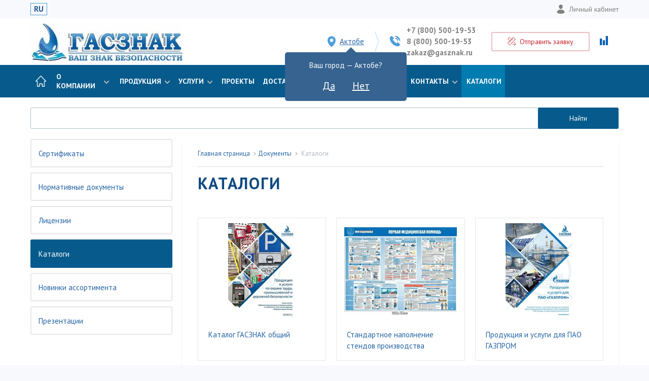

--- FILE ---
content_type: text/html; charset=UTF-8
request_url: https://aktobe.gasznak.ru/docs/catalog/
body_size: 25002
content:
<!DOCTYPE html>
<html lang="ru">
    <head itemscope itemtype="http://schema.org/WPHeader">
        <meta http-equiv="Content-Type" content="text/html; charset=UTF-8">
        <meta http-equiv="X-UA-Compatible" content="IE=edge">
        <meta name="viewport" content="width=device-width, initial-scale=1">
        
        <title itemprop="headline"> Каталоги – «ГАСЗНАК», Актобе</title>

        <link rel="icon" href="/favicon.svg" type="image/svg+xml">

        
		        <meta name="apple-mobile-web-app-title" content="ГАСЗНАК">
        <meta name="application-name" content="ГАСЗНАК">
        <meta name="theme-color" content="#ffffff">
        <meta name="google-site-verification" content="aUx0wWqPjEUbXF04TalMdIOtIyEqDkUke8wS2c2pEaE">

                
        <meta name="robots" content="index, follow" />
<meta name="description" itemprop="description" content=" Каталоги. Подробнее на сайте компании «ГАСЗНАК», Актобе. Сфера деятельности – охрана труда и промышленная безопасность (ОТиПБ)" />
<script data-skip-moving="true">(function(w, d, n) {var cl = "bx-core";var ht = d.documentElement;var htc = ht ? ht.className : undefined;if (htc === undefined || htc.indexOf(cl) !== -1){return;}var ua = n.userAgent;if (/(iPad;)|(iPhone;)/i.test(ua)){cl += " bx-ios";}else if (/Windows/i.test(ua)){cl += ' bx-win';}else if (/Macintosh/i.test(ua)){cl += " bx-mac";}else if (/Linux/i.test(ua) && !/Android/i.test(ua)){cl += " bx-linux";}else if (/Android/i.test(ua)){cl += " bx-android";}cl += (/(ipad|iphone|android|mobile|touch)/i.test(ua) ? " bx-touch" : " bx-no-touch");cl += w.devicePixelRatio && w.devicePixelRatio >= 2? " bx-retina": " bx-no-retina";if (/AppleWebKit/.test(ua)){cl += " bx-chrome";}else if (/Opera/.test(ua)){cl += " bx-opera";}else if (/Firefox/.test(ua)){cl += " bx-firefox";}ht.className = htc ? htc + " " + cl : cl;})(window, document, navigator);</script>

<link href="https://fonts.googleapis.com/css?family=PT+Sans:400,700&amp;subset=cyrillic,cyrillic-ext" type="text/css"  rel="stylesheet" />
<link href="https://fonts.googleapis.com/css?family=Roboto:400,900" type="text/css"  rel="stylesheet" />
<link href="/bitrix/cache/css/s1/gasznak_corp_new/page_e961c40cf7c9f7ea14735ba7ce21ab78/page_e961c40cf7c9f7ea14735ba7ce21ab78_v1.css?17512752443025" type="text/css"  rel="stylesheet" />
<link href="/bitrix/cache/css/s1/gasznak_corp_new/template_90a945eb5b97838bcd53d631484cbb49/template_90a945eb5b97838bcd53d631484cbb49_v1.css?1759146503285434" type="text/css"  data-template-style="true" rel="stylesheet" />






<link href="https://aktobe.gasznak.ru/docs/catalog/" rel="canonical" />

                
                <meta name="yandex-verification" content="58782311a64e5811" />
        
        <!-- Top.Mail.Ru counter -->
                <!-- /Top.Mail.Ru counter -->

        <!-- rating@mail.ru counter dynamic remarketing appendix -->
                <!-- // rating@mail.ru counter dynamic remarketing appendix -->

        <!-- Проверка на дубли в шапке, не ломайте пальцы пж -->
                <meta property="og:title" content=" Каталоги – «ГАСЗНАК», Актобе">
        <meta property="og:description"	content=" Каталоги. Подробнее на сайте компании «ГАСЗНАК», Актобе. Сфера деятельности – охрана труда и промышленная безопасность (ОТиПБ)">
                <meta property="og:image" content="https://gasznak.ru/upload/resize_cache/webp/local/templates/gasznak_corp_new/assets/images/logo_n.webp">
        <meta property="og:type" content="website"/>
        <meta property="og:url"	content="https://aktobe.gasznak.ru/docs/catalog/">

        <!-- Yandex.Metrika counter -->
                <!-- /Yandex.Metrika counter -->
</head>
<body>
    <noscript><div><img src="https://top-fwz1.mail.ru/counter?id=3296284;js=na" style="position:absolute;left:-9999px;" alt="Top.Mail.Ru" ></div></noscript>    
	<noscript><div><img src="https://mc.yandex.ru/watch/12036244" style="position:absolute; left:-9999px;" alt="Метрика" ></div></noscript>
    
        
    <!-- Roistat Counter Start -->
        <!-- Roistat Counter End -->
    <!-- BEGIN BITRIX24 WIDGET INTEGRATION WITH ROISTAT -->
        <!-- END BITRIX24 WIDGET INTEGRATION WITH ROISTAT -->

        <div id="panel"></div>
        <div id="main">
            <header class="header">
                <div class="header__top">
                    <div class="lg__row">
                        <div class="mobile-hidden">
                            <div class="header__lang">
                                                                <a href="/" class="active">RU</a>
                            </div>
                        </div>
                        <!-- duplicate mobile -->
                        <div class="mobile-visible">
                            <div class="city-toggle">
                                <a href="#modal_city" data-fancybox>
                                    <svg xmlns="http://www.w3.org/2000/svg" width="12" height="16" viewBox="0 0 12 16"> <g fill="none" fill-rule="evenodd" stroke="#0E4982" stroke-linecap="round" stroke-linejoin="round"> <path d="M11.5 6c0 4.5-5.5 9.5-5.5 9.5S.5 10.5.5 6a5.5 5.5 0 0 1 11 0z"/> <circle cx="6" cy="6" r="2.5"/> </g> </svg><span>Актобе</span>
                                </a>
                            </div>
                        </div>
                        <!-- end -->
                        <div class="header__user-panel">
                            <div class="mobile-visible">
                                <!-- duplicate mobile -->
                                <a href="#modal_calc" data-fancybox><svg xmlns="http://www.w3.org/2000/svg" width="16" height="16" viewBox="0 0 16 16"> <g fill="none" fill-rule="evenodd" stroke="#0E4982" stroke-linecap="round" stroke-linejoin="round"> <path d="M3 6L.5 3.5l3-3L6 3M13 10l1.5 1.5 1 4-4-1L10 13M.5 11.5l11-11 4 4-11 11zM3 9l1.5 1.5M5 7l1.5 1.5M7 5l1.5 1.5M9 3l1.5 1.5"/> </g> </svg><span>Экспресс-заказ</span></a>
                                <!-- end -->
                            </div>
                            <div class="mobile-hidden">
                                <a href="/personal/"><svg xmlns="http://www.w3.org/2000/svg" width="18" height="22" viewBox="0 0 14 16"> <g fill="none" fill-rule="evenodd" stroke="#FFF" stroke-linecap="round" stroke-linejoin="round"> <path d="M3.318 9A5 5 0 0 0 .5 13.5s2 2 6.5 2 6.5-2 6.5-2A5 5 0 0 0 10.681 9M10.5 4c0 1.933-1.567 4.5-3.5 4.5S3.5 5.933 3.5 4a3.5 3.5 0 0 1 7 0z" fill="#808080" /> </g> </svg>Личный кабинет</a>
                            </div>
                        </div>
                    </div>
                </div>
                <div class="header__content">
                    <div class="lg__row">
                        <div class="header__logo">
                                                                                        <a href="/">
									<img src="/upload/resize_cache/webp/local/templates/gasznak_corp_new/assets/images/logo_n.webp" alt="ГАСЗНАК – производитель дорожных знаков">
																	</a>
                                                    </div>
                        <div class="header__contacts">
                                                            <div class="city-toggle">
                                    <a href="#modal_city" data-fancybox>
                                        <svg xmlns="http://www.w3.org/2000/svg" width="16" height="22" viewBox="0 0 12 16"> <g fill="#fff" fill-rule="evenodd" stroke="#4d9dd8" stroke-linecap="round" stroke-linejoin="round"> <path d="M11.5 6c0 4.5-5.5 9.5-5.5 9.5S.5 10.5.5 6a5.5 5.5 0 0 1 11 0z" fill="#4d9dd8" /> <circle cx="6" cy="6" r="3"/> </g> </svg><span>Актобе</span>
                                    </a>
                                    <div class="visitor-city-confirm" style="display:none;">
                                        <div class="visitor-city-confirm-arrow"></div>
                                        <div>Ваш город — Актобе?</div>
                                        <a href="javascript:void(0)" data-city-confirm="yes">Да</a>
                                        <a href="javascript:void(0)" data-city-confirm="no">Нет</a>
                                    </div>
                                </div>
                                                                                    <div class="header__phones">
                                <svg xmlns="http://www.w3.org/2000/svg" width="22" height="22" viewBox="0 0 16 16"> <g fill="none" fill-rule="evenodd" stroke="#4d9dd8" stroke-linecap="round" stroke-linejoin="round"> <path d="M12 10l-2 2-6-6 2-2-3-3-2 2c0 6.627 5.373 12 12 12l2-2-3-3zM8.5 4A3.5 3.5 0 0 1 12 7.5M8.5 1A6.5 6.5 0 0 1 15 7.5" fill="#4d9dd8" /> </g> </svg>
                                <span>
                                    <a href="tel:+78005001953">+7 (800) 500-19-53</a>
                                                                            <a href="tel:88005001953">
                                            8 (800) 500-19-53                                        </a>
                                                                        <a href="mailto:zakaz@gasznak.ru">zakaz@gasznak.ru</a>
                                </span>
                            </div>
                            <div class="header__express">
                                <a href="#modal_calc" data-fancybox class="btn btn_border_red">
                                    <svg xmlns="http://www.w3.org/2000/svg" width="16" height="16" viewBox="0 0 16 16"> <g fill="none" fill-rule="evenodd" stroke="#C32730" stroke-linecap="round" stroke-linejoin="round"> <path d="M3 6L.5 3.5l3-3L6 3M13 10l1.5 1.5 1 4-4-1L10 13M.5 11.5l11-11 4 4-11 11zM3 9l1.5 1.5M5 7l1.5 1.5M7 5l1.5 1.5M9 3l1.5 1.5"/> </g> </svg>
                                    <span>Отправить заявку</span>
                                </a>
                            </div>
                        </div>
                        <div class="header__diag">
                            <a href="/company/#map">
                            </a>
                        </div>
                        <div class="header__basket">

                        </div>
                    </div>
                </div>
                                <div class="header__menu">
                    <div class="lg__row">
                        <div class="header-container">
                            <div class="header-ui disabled">
                                <div class="mobile_toggler">
                                    <span></span>
                                    <span></span>
                                    <span></span>
                                    <span></span>
                                </div>
                            </div>
                            <noindex>
    <ul class="header-menu">
                                                                            <li class="header-menu__li">
                        <a href="/" class="header-menu__link">
                                            <img class=" img-responsive" src="/upload/resize_cache/webp/local/templates/gasznak_corp_new/assets/images/home.webp" width="22" height="22" alt="icon" >
                                        </a></li>
                                                                                                            <li class="header-menu__li">
                            <a href="/company/" class="header-menu__link">О компании<span><svg xmlns="http://www.w3.org/2000/svg" width="12" height="8" viewBox="0 0 12 8"> <path fill="#BABABA" fill-rule="nonzero" d="M6 7.4L.6 2 2 .6l4 4 4-4L11.4 2z"/> </svg></span></a>
                                                            <ul class="header-menu-children">
                                                                            <li class="header-menu-children__li"><a href="/company/manufacture/" class="header-menu-children__link">Производство</a></li>
                                                                            <li class="header-menu-children__li"><a href="/company/sposoby-oplaty/" class="header-menu-children__link"> Способы оплаты</a></li>
                                                                            <li class="header-menu-children__li"><a href="/company/vacancy/" class="header-menu-children__link">Работа в компании</a></li>
                                                                            <li class="header-menu-children__li"><a href="/company/partners/" class="header-menu-children__link">Партнеры</a></li>
                                                                            <li class="header-menu-children__li"><a href="/company/news/" class="header-menu-children__link">Новости</a></li>
                                                                            <li class="header-menu-children__li"><a href="/company/oformlenie-zayavki/" class="header-menu-children__link">Оформление заявки</a></li>
                                                                            <li class="header-menu-children__li"><a href="/company/rezkvizity/" class="header-menu-children__link">Реквизиты</a></li>
                                                                            <li class="header-menu-children__li"><a href="/company/polzovatelskoe-soglashenie/" class="header-menu-children__link">Пользовательское соглашение</a></li>
                                                                    </ul>
                                                    </li>
                                                                                                                                <li class="header-menu__li child-full-view">
                            <a href="/production/" class="header-menu__link">Продукция<span><svg xmlns="http://www.w3.org/2000/svg" width="12" height="8" viewBox="0 0 12 8"> <path fill="#BABABA" fill-rule="nonzero" d="M6 7.4L.6 2 2 .6l4 4 4-4L11.4 2z"/> </svg></span></a>
                                                            <ul class="header-menu-children">
                                                                            <li class="header-menu-children__li">
                                            <a href="/production/znaki_dorozhnye/" class="header-menu-children__link">
                                            <span class="category-block__image">
                                                <img src="/upload/resize_cache/webp/resize_cache/iblock/452/80_80_1/vqgg7a0w644u077zc49sr7hr2wzasl2d.webp"  alt="Дорожные знаки">
                                            </span>Дорожные знаки</a>
                                        </li>
                                                                            <li class="header-menu-children__li">
                                            <a href="/production/sistemy_blokirovki_lockout_tagout_loto/" class="header-menu-children__link">
                                            <span class="category-block__image">
                                                <img src="/upload/resize_cache/webp/resize_cache/iblock/3d5/80_80_1/okhi6w1n09cvo25q19cl4o7l942ms6br.webp"  alt="Системы блокировки Lockout Tagout LOTO">
                                            </span>Системы блокировки Lockout Tagout LOTO</a>
                                        </li>
                                                                            <li class="header-menu-children__li">
                                            <a href="/production/znaki_bezopasnosti/" class="header-menu-children__link">
                                            <span class="category-block__image">
                                                <img src="/upload/resize_cache/webp/resize_cache/iblock/708/80_80_1/zgsi4n5bcwsowx7ly82upos65v10eijq.webp"  alt="Знаки безопасности">
                                            </span>Знаки безопасности</a>
                                        </li>
                                                                            <li class="header-menu-children__li">
                                            <a href="/production/znaki_bezopasnosti_i_informatsionnye_shchity_pao_rosseti_sto_34_01_24_001_2015/" class="header-menu-children__link">
                                            <span class="category-block__image">
                                                <img src="/upload/resize_cache/webp/resize_cache/iblock/155/80_80_1/npikgyjq3fx3m6pl53l9pny2xyaivw9z.webp"  alt="Знаки безопасности и информационные щиты ПАО «РОССЕТИ»">
                                            </span>Знаки безопасности и информационные щиты ПАО «РОССЕТИ»</a>
                                        </li>
                                                                            <li class="header-menu-children__li">
                                            <a href="/production/plakaty/" class="header-menu-children__link">
                                            <span class="category-block__image">
                                                <img src="/upload/resize_cache/webp/resize_cache/iblock/014/80_80_1/w777tlcmzzsuo6sbxfh6ixz0g37uw164.webp"  alt="Плакаты по технике безопасности и охране труда">
                                            </span>Плакаты по технике безопасности и охране труда</a>
                                        </li>
                                                                            <li class="header-menu-children__li">
                                            <a href="/production/lenty_protivoskolzyashchie/" class="header-menu-children__link">
                                            <span class="category-block__image">
                                                <img src="/upload/resize_cache/webp/resize_cache/iblock/d3c/80_80_1/nw3oujjdo94mwwhw3wmak952rh5sz59a.webp"  alt="Ленты противоскользящие">
                                            </span>Ленты противоскользящие</a>
                                        </li>
                                                                            <li class="header-menu-children__li">
                                            <a href="/production/markirovka_truboprovodov/" class="header-menu-children__link">
                                            <span class="category-block__image">
                                                <img src="/upload/resize_cache/webp/resize_cache/iblock/9bd/80_80_1/hlbon23k5twb24bz7fio1cme2gp8gwyf.webp"  alt="Маркировка трубопроводов">
                                            </span>Маркировка трубопроводов</a>
                                        </li>
                                                                            <li class="header-menu-children__li">
                                            <a href="/production/predosteregayushchie_zashchitnye_profili/" class="header-menu-children__link">
                                            <span class="category-block__image">
                                                <img src="/upload/resize_cache/webp/resize_cache/iblock/8fa/80_80_1/4ypz7c4flju633kn8ognu6b3zi3btx0u.webp"  alt="Предостерегающие защитные профили">
                                            </span>Предостерегающие защитные профили</a>
                                        </li>
                                                                            <li class="header-menu-children__li">
                                            <a href="/production/protivopozharnoe_oborudovanie/" class="header-menu-children__link">
                                            <span class="category-block__image">
                                                <img src="/upload/resize_cache/webp/resize_cache/iblock/5b2/80_80_1/o55g0l12m1m14he2lqr6ch5z4l7lza6n.webp"  alt="Противопожарное оборудование">
                                            </span>Противопожарное оборудование</a>
                                        </li>
                                                                            <li class="header-menu-children__li">
                                            <a href="/production/informatsionnye_svetodiodnye_tablo/" class="header-menu-children__link">
                                            <span class="category-block__image">
                                                <img src="/upload/resize_cache/webp/resize_cache/iblock/821/80_80_1/0z3j0qhb55unv0ks8jojo0dpb27rne9r.webp"  alt="Информационные светодиодные табло">
                                            </span>Информационные светодиодные табло</a>
                                        </li>
                                                                            <li class="header-menu-children__li">
                                            <a href="/production/metallicheskaya_mebel/" class="header-menu-children__link">
                                            <span class="category-block__image">
                                                <img src="/upload/resize_cache/webp/resize_cache/iblock/755/80_80_1/qbrp5hkrr910sibaw3kgttrxcgsgnlgi.webp"  alt="Металлическая мебель">
                                            </span>Металлическая мебель</a>
                                        </li>
                                                                            <li class="header-menu-children__li">
                                            <a href="/production/komplekty_sredstv_kollektivnoy_zashchity_gaslayn/" class="header-menu-children__link">
                                            <span class="category-block__image">
                                                <img src="/upload/resize_cache/webp/resize_cache/iblock/b5a/80_80_1/w9clt5zkou7b3gnijeqws3uc9t7ih4uc.webp"  alt="Комплекты средств коллективной защиты">
                                            </span>Комплекты средств коллективной защиты</a>
                                        </li>
                                                                            <li class="header-menu-children__li">
                                            <a href="/production/promyshlennye_metallicheskie_kabelnye_kanaly/" class="header-menu-children__link">
                                            <span class="category-block__image">
                                                <img src="/upload/resize_cache/webp/resize_cache/iblock/50a/80_80_1/lsa07bua74ebfw562vxpp82nkwipz4iy.webp"  alt="Промышленные металлические кабельные каналы">
                                            </span>Промышленные металлические кабельные каналы</a>
                                        </li>
                                                                            <li class="header-menu-children__li">
                                            <a href="/production/obemnye_bukvy_s_razlichnymi_vidami_podsvetki/" class="header-menu-children__link">
                                            <span class="category-block__image">
                                                <img src="/upload/resize_cache/webp/resize_cache/iblock/da5/80_80_1/41f334ipm3x4fwdfasvwgnjv2vlr818u.webp"  alt="Буквы объёмные с подсветкой">
                                            </span>Буквы объёмные с подсветкой</a>
                                        </li>
                                                                            <li class="header-menu-children__li">
                                            <a href="/production/obuchayushchie_programmy_po_okhrane_truda/" class="header-menu-children__link">
                                            <span class="category-block__image">
                                                <img src="/upload/resize_cache/webp/resize_cache/iblock/597/80_80_1/u5vn0ay7lzg9hfq08efeogva3yog8fnz.webp"  alt="Обучающие программы по охране труда">
                                            </span>Обучающие программы по охране труда</a>
                                        </li>
                                                                            <li class="header-menu-children__li">
                                            <a href="/production/znaki_opasnosti_i_markirovki_opasnykh_gruzov/" class="header-menu-children__link">
                                            <span class="category-block__image">
                                                <img src="/upload/resize_cache/webp/resize_cache/iblock/043/80_80_1/ot7ri4ou89ghiyq30gc13e879fv44h7x.webp"  alt="Знаки опасности и маркировки опасных грузов">
                                            </span>Знаки опасности и маркировки опасных грузов</a>
                                        </li>
                                                                            <li class="header-menu-children__li">
                                            <a href="/production/znaki_po_neproizvod_mu_travmatizmu_na_zheleznoy_doroge/" class="header-menu-children__link">
                                            <span class="category-block__image">
                                                <img src="/upload/resize_cache/webp/resize_cache/iblock/409/80_80_1/2f41ux8zd4w5n8xlwr8cf8nrrsfn2lkk.webp"  alt="Знаки по непроизводственному травматизму на железной дороге">
                                            </span>Знаки по непроизводственному травматизму на железной дороге</a>
                                        </li>
                                                                            <li class="header-menu-children__li">
                                            <a href="/production/rzhd/" class="header-menu-children__link">
                                            <span class="category-block__image">
                                                <img src="/upload/resize_cache/webp/resize_cache/iblock/f6b/80_80_1/f6b7aea68f2ee1c9f34c0422006dde64.webp"  alt="РЖД">
                                            </span>РЖД</a>
                                        </li>
                                                                            <li class="header-menu-children__li">
                                            <a href="/production/znaki_konstruktsii_shchity_magistralnykh_gazoprovodov/" class="header-menu-children__link">
                                            <span class="category-block__image">
                                                <img src="/upload/resize_cache/webp/resize_cache/iblock/a8d/80_80_1/gnz4jyz1189wc2m27kxpk4k2ugmbcnut.webp"  alt="Знаки, конструкции, щиты магистральных газопроводов">
                                            </span>Знаки, конструкции, щиты магистральных газопроводов</a>
                                        </li>
                                                                            <li class="header-menu-children__li">
                                            <a href="/production/znaki_elektrobezopasnosti/" class="header-menu-children__link">
                                            <span class="category-block__image">
                                                <img src="/upload/resize_cache/webp/resize_cache/iblock/a3b/80_80_1/7qalh6f5xagvro1iuk2efghcx6bn8jtj.webp"  alt="Плакаты и знаки безопасности в электроустановках">
                                            </span>Плакаты и знаки безопасности в электроустановках</a>
                                        </li>
                                                                            <li class="header-menu-children__li">
                                            <a href="/production/promyshlennaya_bezopasnost/" class="header-menu-children__link">
                                            <span class="category-block__image">
                                                <img src="/upload/resize_cache/webp/resize_cache/iblock/97a/80_80_1/nrq8uy6808pf0t4jatbw3vvscvh4dgfa.webp"  alt="Промышленная безопасность">
                                            </span>Промышленная безопасность</a>
                                        </li>
                                                                            <li class="header-menu-children__li">
                                            <a href="/production/mesto_dlya_khraneniya_siz_v_elektroustanovkakh_gasstend/" class="header-menu-children__link">
                                            <span class="category-block__image">
                                                <img src="/upload/resize_cache/webp/resize_cache/iblock/0c7/80_80_1/z281zz6iazmjid1w6q7vncsxhmminsve.webp"  alt="Шкафы для хранения СИЗ в электроустановках ГАССТЕНД">
                                            </span>Шкафы для хранения СИЗ в электроустановках ГАССТЕНД</a>
                                        </li>
                                                                            <li class="header-menu-children__li">
                                            <a href="/production/sushilnye_kamery/" class="header-menu-children__link">
                                            <span class="category-block__image">
                                                <img src="/upload/resize_cache/webp/resize_cache/iblock/64b/80_80_1/o43wg6byvnynkspmaf0dkz4c18lir8m8.webp"  alt="Сушильные камеры">
                                            </span>Сушильные камеры</a>
                                        </li>
                                                                            <li class="header-menu-children__li">
                                            <a href="/production/tablichki_dispetcherskikh_naimenovaniy/" class="header-menu-children__link">
                                            <span class="category-block__image">
                                                <img src="/upload/resize_cache/webp/resize_cache/iblock/46a/80_80_1/drnp1b6dei2lt30jlsg95e7rk375t8yu.webp"  alt="Таблички диспетчерских наименований">
                                            </span>Таблички диспетчерских наименований</a>
                                        </li>
                                                                            <li class="header-menu-children__li">
                                            <a href="/production/znaki_putevye_i_signalnye_zheleznykh_dorog/" class="header-menu-children__link">
                                            <span class="category-block__image">
                                                <img src="/upload/resize_cache/webp/resize_cache/iblock/ca5/80_80_1/wnnmp8nyypui7bwkp1h4e48ykux87tyc.webp"  alt="Знаки путевые и сигнальные железных дорог">
                                            </span>Знаки путевые и сигнальные железных дорог</a>
                                        </li>
                                                                            <li class="header-menu-children__li">
                                            <a href="/production/stendy/" class="header-menu-children__link">
                                            <span class="category-block__image">
                                                <img src="/upload/resize_cache/webp/resize_cache/iblock/97a/80_80_1/p8msrq8bdhvzqppegyp52xv06y2h5by3.webp"  alt="Cтенды">
                                            </span>Cтенды</a>
                                        </li>
                                                                            <li class="header-menu-children__li">
                                            <a href="/production/sredstva_organizatsii_dorozhnogo_dvizheniya/" class="header-menu-children__link">
                                            <span class="category-block__image">
                                                <img src="/upload/resize_cache/webp/resize_cache/iblock/d04/80_80_1/m2gg1qpgvbwb3w70r204zxqtlgd3njzt.webp"  alt="Средства организации дорожного движения">
                                            </span>Средства организации дорожного движения</a>
                                        </li>
                                                                            <li class="header-menu-children__li">
                                            <a href="/production/stock/" class="header-menu-children__link">
                                            <span class="category-block__image">
                                                <img src="/upload/resize_cache/webp/resize_cache/iblock/360/80_80_1/pkbehh7cbiltncbuh1wn2n82zrh6q0ri.webp"  alt="В наличии на складе">
                                            </span>В наличии на складе</a>
                                        </li>
                                                                    </ul>
                                                    </li>
                                                                                                                                <li class="header-menu__li child-full-view">
                            <a href="/service/" class="header-menu__link">Услуги<span><svg xmlns="http://www.w3.org/2000/svg" width="12" height="8" viewBox="0 0 12 8"> <path fill="#BABABA" fill-rule="nonzero" d="M6 7.4L.6 2 2 .6l4 4 4-4L11.4 2z"/> </svg></span></a>
                                                            <ul class="header-menu-children">
                                                                            <li class="header-menu-children__li">
                                            <a href="#" class="header-menu-children__link">
                                            <span class="category-block__image">
                                                <img src="/upload/resize_cache/webp/resize_cache/iblock/a98/80_80_1/o22w3afhfrztivzkujtzpab70cybhncd.webp"  alt="Система блокирования опасных источников энергии LOCKOUT TAGOUT">
                                            </span>Система блокирования опасных источников энергии LOCKOUT TAGOUT</a>
                                        </li>
                                                                            <li class="header-menu-children__li">
                                            <a href="/service/marking/" class="header-menu-children__link">
                                            <span class="category-block__image">
                                                <img src="/upload/resize_cache/webp/resize_cache/iblock/3c7/80_80_1/cd8ve1geu05oob3s1041qktji375t0de.webp"  alt="Проектирование и визуализация опасных зон">
                                            </span>Проектирование и визуализация опасных зон</a>
                                        </li>
                                                                            <li class="header-menu-children__li">
                                            <a href="/service/evacuation/" class="header-menu-children__link">
                                            <span class="category-block__image">
                                                <img src="/upload/resize_cache/webp/resize_cache/iblock/95b/80_80_1/si7pm015xo2luub6r20lku057c19emx1.webp"  alt="Оборудование объектов фотолюминесцентными системами эвакуации">
                                            </span>Оборудование объектов фотолюминесцентными системами эвакуации</a>
                                        </li>
                                                                            <li class="header-menu-children__li">
                                            <a href="/service/safety/" class="header-menu-children__link">
                                            <span class="category-block__image">
                                                <img src="/upload/resize_cache/webp/resize_cache/iblock/5eb/80_80_1/gd0r4gmtgi9r6dwt9glfb3ozvqzacc9t.webp"  alt="Организация кабинета охраны труда">
                                            </span>Организация кабинета охраны труда</a>
                                        </li>
                                                                            <li class="header-menu-children__li">
                                            <a href="/service/service-make/" class="header-menu-children__link">
                                            <span class="category-block__image">
                                                <img src="/upload/resize_cache/webp/resize_cache/iblock/b87/80_80_1/dkd63ljusy2tcxcdtaskdgfkxipo6f8f.webp"  alt="Изготовление знаков дорожного движения">
                                            </span>Изготовление знаков дорожного движения</a>
                                        </li>
                                                                            <li class="header-menu-children__li">
                                            <a href="/service/blending/" class="header-menu-children__link">
                                            <span class="category-block__image">
                                                <img src="/upload/resize_cache/webp/resize_cache/iblock/893/80_80_1/r7o5nvzhn8p3tsagq2xkynlv9p28l8t0.webp"  alt="Брендинг и визуализация промышленных предприятий">
                                            </span>Брендинг и визуализация промышленных предприятий</a>
                                        </li>
                                                                            <li class="header-menu-children__li">
                                            <a href="/service/svet/" class="header-menu-children__link">
                                            <span class="category-block__image">
                                                <img src="/upload/resize_cache/webp/resize_cache/iblock/8a2/80_80_1/mzmdxfaj9ri31qgo1ydfh0b88wgitbjj.webp"  alt="Объемные световые конструкции">
                                            </span>Объемные световые конструкции</a>
                                        </li>
                                                                    </ul>
                                                    </li>
                                                                                                                            <li class="header-menu__li">
                        <a href="/projects/" class="header-menu__link">
                                            Проекты                                        </a></li>
                                                                                                        <li class="header-menu__li">
                        <a href="/dostavka/" class="header-menu__link">
                                            Доставка                                        </a></li>
                                                                                                            <li class="header-menu__li">
                            <a href="/docs/" class="header-menu__link">Документы<span><svg xmlns="http://www.w3.org/2000/svg" width="12" height="8" viewBox="0 0 12 8"> <path fill="#BABABA" fill-rule="nonzero" d="M6 7.4L.6 2 2 .6l4 4 4-4L11.4 2z"/> </svg></span></a>
                                                            <ul class="header-menu-children">
                                                                            <li class="header-menu-children__li"><a href="/docs/certificate/" class="header-menu-children__link">Сертификаты</a></li>
                                                                            <li class="header-menu-children__li"><a href="/docs/regulations/" class="header-menu-children__link">Нормативные документы</a></li>
                                                                            <li class="header-menu-children__li"><a href="/docs/license/" class="header-menu-children__link">Лицензии</a></li>
                                                                            <li class="header-menu-children__li"><a  class="header-menu-children__link">Каталоги</a></li>
                                                                            <li class="header-menu-children__li"><a href="/docs/leaflet/" class="header-menu-children__link">Новинки ассортимента</a></li>
                                                                            <li class="header-menu-children__li"><a href="/docs/presentation/" class="header-menu-children__link">Презентации</a></li>
                                                                    </ul>
                                                    </li>
                                                                                                                            <li class="header-menu__li">
                        <a href="/company/news/" class="header-menu__link">
                                            Новости                                        </a></li>
                                                                                                            <li class="header-menu__li">
                            <a href="/contacts/" class="header-menu__link">Контакты<span><svg xmlns="http://www.w3.org/2000/svg" width="12" height="8" viewBox="0 0 12 8"> <path fill="#BABABA" fill-rule="nonzero" d="M6 7.4L.6 2 2 .6l4 4 4-4L11.4 2z"/> </svg></span></a>
                                                            <ul class="header-menu-children">
                                                                            <li class="header-menu-children__li"><a href="/contacts/managers/" class="header-menu-children__link">Менеджеры</a></li>
                                                                            <li class="header-menu-children__li"><a href="/contacts/" class="header-menu-children__link">Адреса</a></li>
                                                                    </ul>
                                                    </li>
                                                                                                                            <li class="header-menu__li selected">
                        <a  class="header-menu__link">
                                            Каталоги                                        </a></li>
                                        </ul>
</noindex>

                            <div class="header__contact-fixed">
                                <a href="tel:" class="header__contact-fixed-phone">
                                    <svg xmlns="http://www.w3.org/2000/svg" width="16" height="16" viewBox="0 0 16 16"> <g fill="none" fill-rule="evenodd" stroke="#fff" stroke-linecap="round" stroke-linejoin="round"> <path d="M12 10l-2 2-6-6 2-2-3-3-2 2c0 6.627 5.373 12 12 12l2-2-3-3zM8.5 4A3.5 3.5 0 0 1 12 7.5M8.5 1A6.5 6.5 0 0 1 15 7.5"></path> </g> </svg>                                </a>
                                <a href="#modal_calc" data-fancybox><svg xmlns="http://www.w3.org/2000/svg" width="16" height="16" viewBox="0 0 16 16"> <g fill="none" fill-rule="evenodd" stroke="#fff" stroke-linecap="round" stroke-linejoin="round"> <path d="M3 6L.5 3.5l3-3L6 3M13 10l1.5 1.5 1 4-4-1L10 13M.5 11.5l11-11 4 4-11 11zM3 9l1.5 1.5M5 7l1.5 1.5M7 5l1.5 1.5M9 3l1.5 1.5"/> </g> </svg><span>Отправить заявку</span></a>
                            </div>
                                                    </div>
                    </div>
                        
    <div id="title-search" class="search-form">
        <div class="lg__row">
            <form action="/search/">
                <div>
                    <label class="label flt-lbl-box">
                        <span>Поисковый запрос</span>
                        <input id="title-search-input" type="text" name="q" value="">
                                               <button type="submit" class="btn btn_blue btn-search">
                            Найти
                        </button>
                    </label>
                </div>
    <!--            <div class="submit">
                    <input name="s" type="submit" value="Найти" class="btn btn_blue">
                </div>-->
            </form>
        </div>
    </div>
<div itemscope itemtype="https://schema.org/WebSite" style="display: none">
    <meta itemprop="url" content="https://aktobe.gasznak.ru"/>
    <form itemprop="potentialAction" itemscope itemtype="https://schema.org/SearchAction">
        <meta itemprop="target" content="https://aktobe.gasznak.ru/search/?q={query}"/>
        <input itemprop="query-input" type="text" name="query" required/>
        <input type="submit"/>
    </form>
</div>
                </div>
            </header>
            
            <ul id="mobile_menu"></ul>
            <section class="main_section_transparent main_section_sidebar">
    <div class="lg__row">
        <div class="main__sidebar sidebar">
            <div class="sidebar-block">
                
    <ul class="menu-sidebar">
                        <li class="menu-sidebar__li"><a class="menu-sidebar__link" href="/docs/certificate/">Сертификаты</a></li>
                                    <li class="menu-sidebar__li"><a class="menu-sidebar__link" href="/docs/regulations/">Нормативные документы</a></li>
                                    <li class="menu-sidebar__li"><a class="menu-sidebar__link" href="/docs/license/">Лицензии</a></li>
                                    <li class="menu-sidebar__li current"><span class="menu-sidebar__link">Каталоги</span></li>
                                    <li class="menu-sidebar__li"><a class="menu-sidebar__link" href="/docs/leaflet/">Новинки ассортимента</a></li>
                                    <li class="menu-sidebar__li"><a class="menu-sidebar__link" href="/docs/presentation/">Презентации</a></li>
                        </ul>
            </div>
        </div>
        <div class="main__content_offset">
            <div class="header__title header__title_mini">
                <div class="lg__row">
                    <link href="/bitrix/css/main/font-awesome.css?172796000328777" type="text/css" rel="stylesheet" />
<div class="breadcrumbs"><a href="/" class="breadcrumbs__link" title="Главная страница">Главная страница</a><a href="/docs/" class="breadcrumbs__link" title="Документы">Документы</a> <span class="breadcrumbs__current" title="Каталоги">Каталоги</span></div>                    <div class="header__title_left">
                        <h1>Каталоги</h1>
                    </div>
                </div>
            </div>
            <div class="section__content">
                <div class="section__elements-docs">
                       <div class="doc-item">
        <a target="_blank" href="/upload/iblock/7c4/f6k1dg8oeacao18g78vrkieaascrgpwy.pdf">
            <span class="doc-item__image">
                                <span class="img" style="background-image:url(/upload/resize_cache/webp/resize_cache/iblock/5e6/293_208_1/m852re8c045nc9fn61sdud6sjj1oz2t1.webp)"></span>
            </span>
            <span class="doc-item__name">
                <p>Каталог ГАСЗНАК общий</p>
            </span>
        </a>
    </div>
    <div class="doc-item">
        <a target="_blank" href="/upload/iblock/ad0/7x6v4v0b6za9gljvvhiumhjhp2o72cmf.pdf">
            <span class="doc-item__image">
                                <span class="img" style="background-image:url(/upload/resize_cache/webp/resize_cache/iblock/9f4/293_208_1/algpg20a3v1cyqmbisy9l8vw71bw4kqt.webp)"></span>
            </span>
            <span class="doc-item__name">
                <p>Стандартное наполнение стендов производства ГАСЗНАК</p>
            </span>
        </a>
    </div>
    <div class="doc-item">
        <a target="_blank" href="/upload/iblock/638/kq94c30p3852lgs8jb2nx8drmtsz2shs.pdf">
            <span class="doc-item__image">
                                <span class="img" style="background-image:url(/upload/resize_cache/webp/resize_cache/iblock/c01/293_208_1/zi2y9hvbxndgfuak5uze0sbgbhzseu9m.webp)"></span>
            </span>
            <span class="doc-item__name">
                <p>Продукция и услуги для ПАО ГАЗПРОМ</p>
            </span>
        </a>
    </div>
    <div class="doc-item">
        <a target="_blank" href="/upload/iblock/520/pil1uz0xd031x2buy9jtf04wo1ashf8s.pdf">
            <span class="doc-item__image">
                                <span class="img" style="background-image:url(/upload/resize_cache/webp/resize_cache/iblock/c40/293_208_1/48e63mcnap0xydgqn3ny2xginf3dh5c7.webp)"></span>
            </span>
            <span class="doc-item__name">
                <p>Решения в области защитной блокировки LOCKOUT TAGOUT</p>
            </span>
        </a>
    </div>
    <div class="doc-item">
        <a target="_blank" href="/upload/iblock/9d4/3q4bwpatzgypa66dfjpys6a2tjvat0gn.pdf">
            <span class="doc-item__image">
                                <span class="img" style="background-image:url(/upload/resize_cache/webp/resize_cache/iblock/573/293_208_1/mvi70qi7cihj9mplfqxu4lw2dribparg.webp)"></span>
            </span>
            <span class="doc-item__name">
                <p>Каталог Продукция и услуги по охране труда 2022</p>
            </span>
        </a>
    </div>
    <div class="doc-item">
        <a target="_blank" href="/upload/iblock/d59/2b1ffyxkv81v9a5izza32qe371lcgmn1.pdf">
            <span class="doc-item__image">
                                <span class="img" style="background-image:url(/upload/resize_cache/webp/resize_cache/iblock/908/293_208_1/jiz1dbya267x1hnkiey7ll2lnctpko3g.webp)"></span>
            </span>
            <span class="doc-item__name">
                <p>Каталог плакатов собственная отрисовка ГАСЗНАК™</p>
            </span>
        </a>
    </div>
    <div class="doc-item">
        <a target="_blank" href="/upload/iblock/5b1/5b1c8c46600263349823bda362b0b45b.pdf">
            <span class="doc-item__image">
                                <span class="img" style="background-image:url(/upload/resize_cache/webp/resize_cache/iblock/b6e/293_208_1/b6e917adf6931b4001edb6116952eec9.webp)"></span>
            </span>
            <span class="doc-item__name">
                <p>Каталог ГАСЗНАК продукция для автодорожной отрасли 2018</p>
            </span>
        </a>
    </div>
    <div class="doc-item">
        <a target="_blank" href="/upload/iblock/cb3/cb392aa5c44438023c6ac22da62e9402.pdf">
            <span class="doc-item__image">
                                <span class="img" style="background-image:url(/upload/resize_cache/webp/resize_cache/iblock/e21/293_208_1/e21561e1601bb54f7a2a8ed70a37bbf9.webp)"></span>
            </span>
            <span class="doc-item__name">
                <p>Каталог продукция для ОАО &quot;РЖД&quot; 2016-2017</p>
            </span>
        </a>
    </div>
    <div class="doc-item">
        <a target="_blank" href="/upload/iblock/805/805722f428e4654e25caf75b2615505e.pdf">
            <span class="doc-item__image">
                                <span class="img" style="background-image:url(/upload/resize_cache/webp/resize_cache/iblock/57d/293_208_1/57ddcd2dab056d746e0b964516f89b83.webp)"></span>
            </span>
            <span class="doc-item__name">
                <p>Каталог Продукция для ПАО «ГАЗПРОМ» 2016</p>
            </span>
        </a>
    </div>
                </div>
            </div>
        </div>
    </div>
</section>

<div id="modal_cart" class="modal" style="max-width: 440px;">
    <div class="modal-content">
        <div class="modal-title">Товар добавлен в корзину</div>
        <div class="modal-text">
            <a href="javascript:;" class="btn btn_blue" onclick="parent.jQuery.fancybox.getInstance().close();">Продолжить покупки</a>
            <a href="/cart/" class="btn btn_blue">Оформить заказ</a>
        </div>
    </div>
</div>

<div id="modal_calc" class="modal" style="max-width: 440px;">
    <div id="comp_9ca5320b92d556e89246abeb14c26a55"><div   class="err-phone">Заполните поле "Телефон"</div>

<form name="SIMPLE_FORM_1" action="/docs/catalog/" method="POST" enctype="multipart/form-data"><input type="hidden" name="bxajaxid" id="bxajaxid_9ca5320b92d556e89246abeb14c26a55_8BACKi" value="9ca5320b92d556e89246abeb14c26a55" /><input type="hidden" name="AJAX_CALL" value="Y" /><input type="hidden" name="sessid" id="sessid" value="2280314bd7ac8d33ff44a0f4692f04a6" /><input type="hidden" name="WEB_FORM_ID" value="1" />        <div class="row">
    <!--<form class="form" action="/ajax/fast_order.php" method="post">-->
                    <label class="label" >
            <span>Ваше имя:</span>                             <input type="text" name="form_text_1" value=""  placeholder="Имя">
                    </label>
                    <label class="label" >
            <span> Телефон: *</span>                             <input type="text" name="form_text_2" required value=""  placeholder="+7 (999) 999 99 99">
                    </label>
                    <label class="label" >
            <span>Ваш E-mail: *</span>                             <input type="text" name="form_text_3" required value=""  placeholder="E-mail">
                    </label>
                    <label class="label" >
            <span>Ваше сообщение:</span>                             <textarea rows="3" name="form_textarea_5"  placeholder="Ваше сообщение"></textarea>
                    </label>
                    <label class="label" >
            <span>Напишите ИНН вашей компании или вложите реквизиты:</span>                             <input type="text" name="form_text_4" value=""  placeholder="ИНН">
                    </label>
                    <label class="label" >
            <span>Реквизиты компании:</span>                             <input type="file" name="form_file_23" value="" >
                    </label>
                    <label class="label" >
            <span>Запрос на расчет:</span>                             <input type="file" name="form_file_115" value="" >
                    </label>
                    <label class="checkbox required">
            <input type="checkbox" required>
            <span>Даю согласие на обработку моих персональных данных в соответствии с <a href="/company/politika-konfidentsialnosti/">Условиями</a>.</span>
        </label>
        <input type="submit" name="web_form_submit" value="Отправить" class="btn btn_blue">
    <!--</form>-->
</div>
</form></div></div>

<div id="modal_serv" class="modal" style="max-width: 440px;">
    <div id="comp_a98c03380e0aa65d72ad0cceb9287175"><div   class="err-phone">Заполните поле "Телефон"</div>

<form name="make_order" action="/docs/catalog/" method="POST" enctype="multipart/form-data"><input type="hidden" name="bxajaxid" id="bxajaxid_a98c03380e0aa65d72ad0cceb9287175_Ar8Szp" value="a98c03380e0aa65d72ad0cceb9287175" /><input type="hidden" name="AJAX_CALL" value="Y" /><input type="hidden" name="sessid" id="sessid_1" value="2280314bd7ac8d33ff44a0f4692f04a6" /><input type="hidden" name="WEB_FORM_ID" value="19" />        <div class="row">
    <!--<form class="form" action="/ajax/fast_order.php" method="post">-->
                    <label class="label" >
            <span>Ваше имя: *</span>                             <input type="text" name="form_text_96" required value="" >
                    </label>
                    <label class="label" >
            <span>Телефон: *</span>                             <input type="text" name="form_text_97" required value="" >
                    </label>
                    <label class="label" >
            <span>E-mail: *</span>                             <input type="text" name="form_text_98" required value="" >
                    </label>
                    <label class="label" >
            <span>Сообщение:</span>                             <textarea rows="3" name="form_textarea_99" ></textarea>
                    </label>
                    <label class="label" >
            <span>Файл:</span>                             <input type="file" name="form_file_100" value="" >
                    </label>
                    <label class="checkbox required">
            <input type="checkbox" required>
            <span>Даю согласие на обработку моих персональных данных в соответствии с <a href="/company/politika-konfidentsialnosti/">Условиями</a>.</span>
        </label>
        <input type="submit" name="web_form_submit" value="Отправить" class="btn btn_blue">
    <!--</form>-->
</div>
</form></div></div>

<div id="modal_city" class="modal" style="width: 845px;height:100%;padding:0;">
    <div class="u_container">
        <div class="u_close" data-fancybox-close>×</div>
        <div class="u_title">
            <div class="u_current">Ваш город - </div> <span data-city="gasznak" class="city_success">Актобе</span>?
        </div>
        <noindex>
            <div class="city_columns">

            </div>
        </noindex>
    </div>
</div>

<noindex>
<div id="modal_call" class="modal" style="max-width: 440px;">
    <div id="comp_803eb7704cc45b8ff1d57b230252f0e2"><div   class="err-phone">Заполните поле "Телефон"</div>

<form name="SIMPLE_FORM_2" action="/docs/catalog/" method="POST" enctype="multipart/form-data"><input type="hidden" name="bxajaxid" id="bxajaxid_803eb7704cc45b8ff1d57b230252f0e2_XrQFCj" value="803eb7704cc45b8ff1d57b230252f0e2" /><input type="hidden" name="AJAX_CALL" value="Y" /><input type="hidden" name="sessid" id="sessid_2" value="2280314bd7ac8d33ff44a0f4692f04a6" /><input type="hidden" name="WEB_FORM_ID" value="2" />        <div class="row">
    <!--<form class="form" action="/ajax/fast_order.php" method="post">-->
                    <label class="label" >
            <span>Ваше Имя:</span>                             <input type="text" name="form_text_6" value=""  placeholder="Имя">
                    </label>
                    <label class="label" >
            <span>Телефон: *</span>                             <input type="text" name="form_text_7" required value=""  placeholder="+7 (999) 999 99 99">
                    </label>
                    <label class="label" >
            <span>E-mail: *</span>                             <input type="text" name="form_text_8" required value=""  placeholder="E-mail">
                    </label>
                    <label class="label" >
            <span>Напишите ИНН вашей компании или вложите реквизиты:</span>                             <input type="text" name="form_text_64" value=""  placeholder="ИНН">
                    </label>
                    <label class="label" >
            <span>Файл:</span>                             <input type="file" name="form_file_24" value="" >
                    </label>
                    <label class="label" >
            <span>Сообщение:</span>                             <textarea rows="3" name="form_textarea_9"  placeholder="Сообщение"></textarea>
                    </label>
                    <label class="checkbox required">
            <input type="checkbox" required>
            <span>Даю согласие на обработку моих персональных данных в соответствии с <a href="/company/politika-konfidentsialnosti/">Условиями</a>.</span>
        </label>
        <input type="submit" name="web_form_submit" value="Отправить" class="btn btn_blue">
    <!--</form>-->
</div>
</form></div></div>
</noindex>

<noindex>
<div id="modal_manager" class="modal" style="max-width: 440px;">
    <div id="comp_9fd259a7630925e2533ca692cc0a2b90"><div   class="err-phone">Заполните поле "Телефон"</div>

<form name="SIMPLE_FORM_8" action="/docs/catalog/" method="POST" enctype="multipart/form-data"><input type="hidden" name="bxajaxid" id="bxajaxid_9fd259a7630925e2533ca692cc0a2b90_dCjmSk" value="9fd259a7630925e2533ca692cc0a2b90" /><input type="hidden" name="AJAX_CALL" value="Y" /><input type="hidden" name="sessid" id="sessid_3" value="2280314bd7ac8d33ff44a0f4692f04a6" /><input type="hidden" name="WEB_FORM_ID" value="8" />        <div class="row">
    <!--<form class="form" action="/ajax/fast_order.php" method="post">-->
                    <label class="label" >
            <span>Ваше Имя:</span>                             <input type="text" name="form_text_37" value=""  placeholder="Имя">
                    </label>
                    <label class="label" >
            <span>Телефон: *</span>                             <input type="text" name="form_text_38" required value=""  placeholder="+7 (999) 999 99 99">
                    </label>
                    <label class="label" >
            <span>E-mail: *</span>                             <input type="text" name="form_text_39" required value=""  placeholder="E-mail">
                    </label>
                    <label class="label" >
            <span>Напишите ИНН вашей компании или вложите реквизиты:</span>                             <input type="text" name="form_text_66" value=""  placeholder="ИНН">
                    </label>
                    <label class="label" >
            <span>Файл:</span>                             <input type="file" name="form_file_41" value="" >
                    </label>
                    <label class="label" >
            <span>Сообщение:</span>                             <textarea rows="3" name="form_textarea_40"  placeholder="Ваше сообщение"></textarea>
                    </label>
                    <label class="checkbox required">
            <input type="checkbox" required>
            <span>Даю согласие на обработку моих персональных данных в соответствии с <a href="/company/politika-konfidentsialnosti/">Условиями</a>.</span>
        </label>
        <input type="submit" name="web_form_submit" value="Отправить" class="btn btn_blue">
    <!--</form>-->
</div>
</form></div></div>
</noindex>
<noindex>
<div id="modal_order" class="modal" style="max-width: 440px;">
    <div id="comp_946bc532fc5585a883a79a6fb6bb30e3"><div   class="err-phone">Заполните поле "Телефон"</div>

<form name="SIMPLE_FORM_9" action="/docs/catalog/" method="POST" enctype="multipart/form-data"><input type="hidden" name="bxajaxid" id="bxajaxid_946bc532fc5585a883a79a6fb6bb30e3_KurokV" value="946bc532fc5585a883a79a6fb6bb30e3" /><input type="hidden" name="AJAX_CALL" value="Y" /><input type="hidden" name="sessid" id="sessid_4" value="2280314bd7ac8d33ff44a0f4692f04a6" /><input type="hidden" name="WEB_FORM_ID" value="9" />        <div class="row">
    <!--<form class="form" action="/ajax/fast_order.php" method="post">-->
                    <label class="label" >
            <span>Ваше Имя: *</span>                             <input type="text" name="form_text_42" required value=""  placeholder="Имя">
                    </label>
                    <label class="label" >
            <span>Телефон: *</span>                             <input type="text" name="form_text_43" required value=""  placeholder="+7 (999) 999 99 99">
                    </label>
                    <label class="label" >
            <span>E-mail: *</span>                             <input type="text" name="form_text_44" required value=""  placeholder="E-mail">
                    </label>
                    <label class="label" >
            <span>Сообщение:</span>                             <textarea rows="3" name="form_textarea_46"  placeholder="Введите ваш вопрос"></textarea>
                    </label>
                    <label class="label" >
            <span>Напишите ИНН вашей компании или вложите реквизиты:</span>                             <input type="text" name="form_text_45" value=""  placeholder="ИНН">
                    </label>
                    <label class="label" >
            <span>Файл:</span>                             <input type="file" name="form_file_47" value="" >
                    </label>
                    <label class="checkbox required">
            <input type="checkbox" required>
            <span>Даю согласие на обработку моих персональных данных в соответствии с <a href="/company/politika-konfidentsialnosti/">Условиями</a>.</span>
        </label>
        <input type="submit" name="web_form_submit" value="Отправить" class="btn btn_blue">
    <!--</form>-->
</div>
</form></div></div>
</noindex>
<noindex>
<div id="modal_order_one_click" class="modal" style="max-width: 440px;">
  <div class="content-form">
    <div class="title">
      Купить в 1 клик
    </div>
    <form class="form_order_one_click" id="form_order_one_click" method="post" onsubmit="ym(12036244,'reachGoal','all_click'); return true;">
            <div style="display:none;">
        <input type="text" name="url_page" value="https://aktobe.gasznak.ru/docs/catalog/">
      </div>

      <label class="label">
        <span>Ваше имя: *</span>
        <input type="text" name="form_name" required value="">
      </label>

      <label class="label">
        <span>Ваш телефон: *</span>
        <input type="text" name="form_phone" required value="">
      </label>

      <label class="checkbox required">
        <input type="checkbox" required checked>
        <span>Даю согласие на обработку моих персональных данных в соответствии с <a href="/company/polzovatelskoe-soglashenie/">Условиями</a>.</span>
      </label>

      <input type="submit" name="web_form_submit" value="Отправить" class="btn btn_blue">

      <div class="msg-text-send"></div>

    </form>
  </div>
</div>
</noindex>

<div id="push"></div>
</div>

<footer class="footer">
    <div class="footer__consult">
        <div class="lg__row">
            <div class="consult">
                <div class="consult__content">
                    <h2>Нужна консультация?</h2>
                    <p>Подробно расскажем о наших услугах, видах работ и типовых проектах, рассчитаем стоимость и подготовим индивидуальное предложение!</p>
                </div>
                <div class="consult__buttons">
                    <a href="#modal_call" data-fancybox class="btn btn_xlarge btn_blue">Задать вопрос</a>
                </div>
            </div>
        </div>
    </div>
    <div class="footer-bottom">
        <noindex>
        <div class="header__menu">
            <div class="lg__row">
                    <ul class="header-menu">
                                                        <li class="header-menu__li"><a href="/" class="header-menu__link">
                    Главная                    </a></li>
                                                                                                            <li class="header-menu__li">
                            <a href="/company/" class="header-menu__link">О компании<span><svg xmlns="http://www.w3.org/2000/svg" width="12" height="8" viewBox="0 0 12 8"> <path fill="#BABABA" fill-rule="nonzero" d="M6 7.4L.6 2 2 .6l4 4 4-4L11.4 2z"/> </svg></span></a>
                                                            <ul class="header-menu-children">
                                                                            <li class="header-menu-children__li"><a href="/company/manufacture/" class="header-menu-children__link">Производство</a></li>
                                                                            <li class="header-menu-children__li"><a href="/company/sposoby-oplaty/" class="header-menu-children__link"> Способы оплаты</a></li>
                                                                            <li class="header-menu-children__li"><a href="/company/vacancy/" class="header-menu-children__link">Работа в компании</a></li>
                                                                            <li class="header-menu-children__li"><a href="/company/partners/" class="header-menu-children__link">Партнеры</a></li>
                                                                            <li class="header-menu-children__li"><a href="/company/news/" class="header-menu-children__link">Новости</a></li>
                                                                            <li class="header-menu-children__li"><a href="/company/oformlenie-zayavki/" class="header-menu-children__link">Оформление заявки</a></li>
                                                                            <li class="header-menu-children__li"><a href="/company/rezkvizity/" class="header-menu-children__link">Реквизиты</a></li>
                                                                            <li class="header-menu-children__li"><a href="/company/polzovatelskoe-soglashenie/" class="header-menu-children__link">Пользовательское соглашение</a></li>
                                                                    </ul>
                                                    </li>
                                                                                                                                <li class="header-menu__li child-full-view">
                            <a href="/production/" class="header-menu__link">Продукция<span><svg xmlns="http://www.w3.org/2000/svg" width="12" height="8" viewBox="0 0 12 8"> <path fill="#BABABA" fill-rule="nonzero" d="M6 7.4L.6 2 2 .6l4 4 4-4L11.4 2z"/> </svg></span></a>
                                                            <ul class="header-menu-children">
                                                                            <li class="header-menu-children__li"><a href="/production/znaki_dorozhnye/" class="header-menu-children__link"><span class="category-block__image"><img src="/upload/resize_cache/webp/resize_cache/iblock/452/80_80_1/vqgg7a0w644u077zc49sr7hr2wzasl2d.webp" alt="Дорожные знаки"></span>Дорожные знаки</a></li>
                                                                            <li class="header-menu-children__li"><a href="/production/sistemy_blokirovki_lockout_tagout_loto/" class="header-menu-children__link"><span class="category-block__image"><img src="/upload/resize_cache/webp/resize_cache/iblock/3d5/80_80_1/okhi6w1n09cvo25q19cl4o7l942ms6br.webp" alt="Системы блокировки Lockout Tagout LOTO"></span>Системы блокировки Lockout Tagout LOTO</a></li>
                                                                            <li class="header-menu-children__li"><a href="/production/znaki_bezopasnosti/" class="header-menu-children__link"><span class="category-block__image"><img src="/upload/resize_cache/webp/resize_cache/iblock/708/80_80_1/zgsi4n5bcwsowx7ly82upos65v10eijq.webp" alt="Знаки безопасности"></span>Знаки безопасности</a></li>
                                                                            <li class="header-menu-children__li"><a href="/production/znaki_bezopasnosti_i_informatsionnye_shchity_pao_rosseti_sto_34_01_24_001_2015/" class="header-menu-children__link"><span class="category-block__image"><img src="/upload/resize_cache/webp/resize_cache/iblock/155/80_80_1/npikgyjq3fx3m6pl53l9pny2xyaivw9z.webp" alt="Знаки безопасности и информационные щиты ПАО «РОССЕТИ»"></span>Знаки безопасности и информационные щиты ПАО «РОССЕТИ»</a></li>
                                                                            <li class="header-menu-children__li"><a href="/production/plakaty/" class="header-menu-children__link"><span class="category-block__image"><img src="/upload/resize_cache/webp/resize_cache/iblock/014/80_80_1/w777tlcmzzsuo6sbxfh6ixz0g37uw164.webp" alt="Плакаты по технике безопасности и охране труда"></span>Плакаты по технике безопасности и охране труда</a></li>
                                                                            <li class="header-menu-children__li"><a href="/production/lenty_protivoskolzyashchie/" class="header-menu-children__link"><span class="category-block__image"><img src="/upload/resize_cache/webp/resize_cache/iblock/d3c/80_80_1/nw3oujjdo94mwwhw3wmak952rh5sz59a.webp" alt="Ленты противоскользящие"></span>Ленты противоскользящие</a></li>
                                                                            <li class="header-menu-children__li"><a href="/production/markirovka_truboprovodov/" class="header-menu-children__link"><span class="category-block__image"><img src="/upload/resize_cache/webp/resize_cache/iblock/9bd/80_80_1/hlbon23k5twb24bz7fio1cme2gp8gwyf.webp" alt="Маркировка трубопроводов"></span>Маркировка трубопроводов</a></li>
                                                                            <li class="header-menu-children__li"><a href="/production/predosteregayushchie_zashchitnye_profili/" class="header-menu-children__link"><span class="category-block__image"><img src="/upload/resize_cache/webp/resize_cache/iblock/8fa/80_80_1/4ypz7c4flju633kn8ognu6b3zi3btx0u.webp" alt="Предостерегающие защитные профили"></span>Предостерегающие защитные профили</a></li>
                                                                            <li class="header-menu-children__li"><a href="/production/protivopozharnoe_oborudovanie/" class="header-menu-children__link"><span class="category-block__image"><img src="/upload/resize_cache/webp/resize_cache/iblock/5b2/80_80_1/o55g0l12m1m14he2lqr6ch5z4l7lza6n.webp" alt="Противопожарное оборудование"></span>Противопожарное оборудование</a></li>
                                                                            <li class="header-menu-children__li"><a href="/production/informatsionnye_svetodiodnye_tablo/" class="header-menu-children__link"><span class="category-block__image"><img src="/upload/resize_cache/webp/resize_cache/iblock/821/80_80_1/0z3j0qhb55unv0ks8jojo0dpb27rne9r.webp" alt="Информационные светодиодные табло"></span>Информационные светодиодные табло</a></li>
                                                                            <li class="header-menu-children__li"><a href="/production/metallicheskaya_mebel/" class="header-menu-children__link"><span class="category-block__image"><img src="/upload/resize_cache/webp/resize_cache/iblock/755/80_80_1/qbrp5hkrr910sibaw3kgttrxcgsgnlgi.webp" alt="Металлическая мебель"></span>Металлическая мебель</a></li>
                                                                            <li class="header-menu-children__li"><a href="/production/komplekty_sredstv_kollektivnoy_zashchity_gaslayn/" class="header-menu-children__link"><span class="category-block__image"><img src="/upload/resize_cache/webp/resize_cache/iblock/b5a/80_80_1/w9clt5zkou7b3gnijeqws3uc9t7ih4uc.webp" alt="Комплекты средств коллективной защиты"></span>Комплекты средств коллективной защиты</a></li>
                                                                            <li class="header-menu-children__li"><a href="/production/promyshlennye_metallicheskie_kabelnye_kanaly/" class="header-menu-children__link"><span class="category-block__image"><img src="/upload/resize_cache/webp/resize_cache/iblock/50a/80_80_1/lsa07bua74ebfw562vxpp82nkwipz4iy.webp" alt="Промышленные металлические кабельные каналы"></span>Промышленные металлические кабельные каналы</a></li>
                                                                            <li class="header-menu-children__li"><a href="/production/obemnye_bukvy_s_razlichnymi_vidami_podsvetki/" class="header-menu-children__link"><span class="category-block__image"><img src="/upload/resize_cache/webp/resize_cache/iblock/da5/80_80_1/41f334ipm3x4fwdfasvwgnjv2vlr818u.webp" alt="Буквы объёмные с подсветкой"></span>Буквы объёмные с подсветкой</a></li>
                                                                            <li class="header-menu-children__li"><a href="/production/obuchayushchie_programmy_po_okhrane_truda/" class="header-menu-children__link"><span class="category-block__image"><img src="/upload/resize_cache/webp/resize_cache/iblock/597/80_80_1/u5vn0ay7lzg9hfq08efeogva3yog8fnz.webp" alt="Обучающие программы по охране труда"></span>Обучающие программы по охране труда</a></li>
                                                                            <li class="header-menu-children__li"><a href="/production/znaki_opasnosti_i_markirovki_opasnykh_gruzov/" class="header-menu-children__link"><span class="category-block__image"><img src="/upload/resize_cache/webp/resize_cache/iblock/043/80_80_1/ot7ri4ou89ghiyq30gc13e879fv44h7x.webp" alt="Знаки опасности и маркировки опасных грузов"></span>Знаки опасности и маркировки опасных грузов</a></li>
                                                                            <li class="header-menu-children__li"><a href="/production/znaki_po_neproizvod_mu_travmatizmu_na_zheleznoy_doroge/" class="header-menu-children__link"><span class="category-block__image"><img src="/upload/resize_cache/webp/resize_cache/iblock/409/80_80_1/2f41ux8zd4w5n8xlwr8cf8nrrsfn2lkk.webp" alt="Знаки по непроизводственному травматизму на железной дороге"></span>Знаки по непроизводственному травматизму на железной дороге</a></li>
                                                                            <li class="header-menu-children__li"><a href="/production/rzhd/" class="header-menu-children__link"><span class="category-block__image"><img src="/upload/resize_cache/webp/resize_cache/iblock/f6b/80_80_1/f6b7aea68f2ee1c9f34c0422006dde64.webp" alt="РЖД"></span>РЖД</a></li>
                                                                            <li class="header-menu-children__li"><a href="/production/znaki_konstruktsii_shchity_magistralnykh_gazoprovodov/" class="header-menu-children__link"><span class="category-block__image"><img src="/upload/resize_cache/webp/resize_cache/iblock/a8d/80_80_1/gnz4jyz1189wc2m27kxpk4k2ugmbcnut.webp" alt="Знаки, конструкции, щиты магистральных газопроводов"></span>Знаки, конструкции, щиты магистральных газопроводов</a></li>
                                                                            <li class="header-menu-children__li"><a href="/production/znaki_elektrobezopasnosti/" class="header-menu-children__link"><span class="category-block__image"><img src="/upload/resize_cache/webp/resize_cache/iblock/a3b/80_80_1/7qalh6f5xagvro1iuk2efghcx6bn8jtj.webp" alt="Плакаты и знаки безопасности в электроустановках"></span>Плакаты и знаки безопасности в электроустановках</a></li>
                                                                            <li class="header-menu-children__li"><a href="/production/promyshlennaya_bezopasnost/" class="header-menu-children__link"><span class="category-block__image"><img src="/upload/resize_cache/webp/resize_cache/iblock/97a/80_80_1/nrq8uy6808pf0t4jatbw3vvscvh4dgfa.webp" alt="Промышленная безопасность"></span>Промышленная безопасность</a></li>
                                                                            <li class="header-menu-children__li"><a href="/production/mesto_dlya_khraneniya_siz_v_elektroustanovkakh_gasstend/" class="header-menu-children__link"><span class="category-block__image"><img src="/upload/resize_cache/webp/resize_cache/iblock/0c7/80_80_1/z281zz6iazmjid1w6q7vncsxhmminsve.webp" alt="Шкафы для хранения СИЗ в электроустановках ГАССТЕНД"></span>Шкафы для хранения СИЗ в электроустановках ГАССТЕНД</a></li>
                                                                            <li class="header-menu-children__li"><a href="/production/sushilnye_kamery/" class="header-menu-children__link"><span class="category-block__image"><img src="/upload/resize_cache/webp/resize_cache/iblock/64b/80_80_1/o43wg6byvnynkspmaf0dkz4c18lir8m8.webp" alt="Сушильные камеры"></span>Сушильные камеры</a></li>
                                                                            <li class="header-menu-children__li"><a href="/production/tablichki_dispetcherskikh_naimenovaniy/" class="header-menu-children__link"><span class="category-block__image"><img src="/upload/resize_cache/webp/resize_cache/iblock/46a/80_80_1/drnp1b6dei2lt30jlsg95e7rk375t8yu.webp" alt="Таблички диспетчерских наименований"></span>Таблички диспетчерских наименований</a></li>
                                                                            <li class="header-menu-children__li"><a href="/production/znaki_putevye_i_signalnye_zheleznykh_dorog/" class="header-menu-children__link"><span class="category-block__image"><img src="/upload/resize_cache/webp/resize_cache/iblock/ca5/80_80_1/wnnmp8nyypui7bwkp1h4e48ykux87tyc.webp" alt="Знаки путевые и сигнальные железных дорог"></span>Знаки путевые и сигнальные железных дорог</a></li>
                                                                            <li class="header-menu-children__li"><a href="/production/stendy/" class="header-menu-children__link"><span class="category-block__image"><img src="/upload/resize_cache/webp/resize_cache/iblock/97a/80_80_1/p8msrq8bdhvzqppegyp52xv06y2h5by3.webp" alt="Cтенды"></span>Cтенды</a></li>
                                                                            <li class="header-menu-children__li"><a href="/production/sredstva_organizatsii_dorozhnogo_dvizheniya/" class="header-menu-children__link"><span class="category-block__image"><img src="/upload/resize_cache/webp/resize_cache/iblock/d04/80_80_1/m2gg1qpgvbwb3w70r204zxqtlgd3njzt.webp" alt="Средства организации дорожного движения"></span>Средства организации дорожного движения</a></li>
                                                                            <li class="header-menu-children__li"><a href="/production/stock/" class="header-menu-children__link"><span class="category-block__image"><img src="/upload/resize_cache/webp/resize_cache/iblock/360/80_80_1/pkbehh7cbiltncbuh1wn2n82zrh6q0ri.webp" alt="В наличии на складе"></span>В наличии на складе</a></li>
                                                                    </ul>
                                                    </li>
                                                                                                                                <li class="header-menu__li child-full-view">
                            <a href="/service/" class="header-menu__link">Услуги<span><svg xmlns="http://www.w3.org/2000/svg" width="12" height="8" viewBox="0 0 12 8"> <path fill="#BABABA" fill-rule="nonzero" d="M6 7.4L.6 2 2 .6l4 4 4-4L11.4 2z"/> </svg></span></a>
                                                            <ul class="header-menu-children">
                                                                            <li class="header-menu-children__li"><a href="#" class="header-menu-children__link"><span class="category-block__image"><img src="/upload/resize_cache/webp/resize_cache/iblock/a98/80_80_1/o22w3afhfrztivzkujtzpab70cybhncd.webp" alt="Система блокирования опасных источников энергии LOCKOUT TAGOUT"></span>Система блокирования опасных источников энергии LOCKOUT TAGOUT</a></li>
                                                                            <li class="header-menu-children__li"><a href="/service/marking/" class="header-menu-children__link"><span class="category-block__image"><img src="/upload/resize_cache/webp/resize_cache/iblock/3c7/80_80_1/cd8ve1geu05oob3s1041qktji375t0de.webp" alt="Проектирование и визуализация опасных зон"></span>Проектирование и визуализация опасных зон</a></li>
                                                                            <li class="header-menu-children__li"><a href="/service/evacuation/" class="header-menu-children__link"><span class="category-block__image"><img src="/upload/resize_cache/webp/resize_cache/iblock/95b/80_80_1/si7pm015xo2luub6r20lku057c19emx1.webp" alt="Оборудование объектов фотолюминесцентными системами эвакуации"></span>Оборудование объектов фотолюминесцентными системами эвакуации</a></li>
                                                                            <li class="header-menu-children__li"><a href="/service/safety/" class="header-menu-children__link"><span class="category-block__image"><img src="/upload/resize_cache/webp/resize_cache/iblock/5eb/80_80_1/gd0r4gmtgi9r6dwt9glfb3ozvqzacc9t.webp" alt="Организация кабинета охраны труда"></span>Организация кабинета охраны труда</a></li>
                                                                            <li class="header-menu-children__li"><a href="/service/service-make/" class="header-menu-children__link"><span class="category-block__image"><img src="/upload/resize_cache/webp/resize_cache/iblock/b87/80_80_1/dkd63ljusy2tcxcdtaskdgfkxipo6f8f.webp" alt="Изготовление знаков дорожного движения"></span>Изготовление знаков дорожного движения</a></li>
                                                                            <li class="header-menu-children__li"><a href="/service/blending/" class="header-menu-children__link"><span class="category-block__image"><img src="/upload/resize_cache/webp/resize_cache/iblock/893/80_80_1/r7o5nvzhn8p3tsagq2xkynlv9p28l8t0.webp" alt="Брендинг и визуализация промышленных предприятий"></span>Брендинг и визуализация промышленных предприятий</a></li>
                                                                            <li class="header-menu-children__li"><a href="/service/svet/" class="header-menu-children__link"><span class="category-block__image"><img src="/upload/resize_cache/webp/resize_cache/iblock/8a2/80_80_1/mzmdxfaj9ri31qgo1ydfh0b88wgitbjj.webp" alt="Объемные световые конструкции"></span>Объемные световые конструкции</a></li>
                                                                    </ul>
                                                    </li>
                                                                                                        <li class="header-menu__li"><a href="/projects/" class="header-menu__link">
                    Проекты                    </a></li>
                                                                                    <li class="header-menu__li"><a href="/dostavka/" class="header-menu__link">
                    Доставка                    </a></li>
                                                                                                            <li class="header-menu__li">
                            <a href="/docs/" class="header-menu__link">Документы<span><svg xmlns="http://www.w3.org/2000/svg" width="12" height="8" viewBox="0 0 12 8"> <path fill="#BABABA" fill-rule="nonzero" d="M6 7.4L.6 2 2 .6l4 4 4-4L11.4 2z"/> </svg></span></a>
                                                            <ul class="header-menu-children">
                                                                            <li class="header-menu-children__li"><a href="/docs/certificate/" class="header-menu-children__link">Сертификаты</a></li>
                                                                            <li class="header-menu-children__li"><a href="/docs/regulations/" class="header-menu-children__link">Нормативные документы</a></li>
                                                                            <li class="header-menu-children__li"><a href="/docs/license/" class="header-menu-children__link">Лицензии</a></li>
                                                                            <li class="header-menu-children__li"><a href="/docs/catalog/" class="header-menu-children__link">Каталоги</a></li>
                                                                            <li class="header-menu-children__li"><a href="/docs/leaflet/" class="header-menu-children__link">Новинки ассортимента</a></li>
                                                                            <li class="header-menu-children__li"><a href="/docs/presentation/" class="header-menu-children__link">Презентации</a></li>
                                                                    </ul>
                                                    </li>
                                                                                                        <li class="header-menu__li"><a href="/company/news/" class="header-menu__link">
                    Новости                    </a></li>
                                                                                                            <li class="header-menu__li">
                            <a href="/contacts/" class="header-menu__link">Контакты<span><svg xmlns="http://www.w3.org/2000/svg" width="12" height="8" viewBox="0 0 12 8"> <path fill="#BABABA" fill-rule="nonzero" d="M6 7.4L.6 2 2 .6l4 4 4-4L11.4 2z"/> </svg></span></a>
                                                            <ul class="header-menu-children">
                                                                            <li class="header-menu-children__li"><a href="/contacts/managers/" class="header-menu-children__link">Менеджеры</a></li>
                                                                            <li class="header-menu-children__li"><a href="/contacts/" class="header-menu-children__link">Адреса</a></li>
                                                                    </ul>
                                                    </li>
                                                                                                        <li class="header-menu__li selected"><a href="/docs/catalog/" class="header-menu__link">
                    Каталоги                    </a></li>
                                        </ul>
            </div>
        </div>
        </noindex>
    </div>
    <div id="footer-up">
        <svg viewBox="0 0 48 48" width="48" height="48"><g class="nc-icon-wrapper" fill="#005897"><line data-cap="butt" data-color="color-2" fill="none" stroke="#005897" stroke-width="2" stroke-miterlimit="10" x1="24" y1="36" x2="24" y2="14" stroke-linejoin="miter" stroke-linecap="butt"></line> <polyline data-color="color-2" fill="none" stroke="#005897" stroke-width="2" stroke-linecap="square" stroke-miterlimit="10" points=" 16,22 24,14 32,22 " stroke-linejoin="miter"></polyline> <circle fill="none" stroke="#005897" stroke-width="2" stroke-linecap="square" stroke-miterlimit="10" cx="24" cy="24" r="22" stroke-linejoin="miter"></circle></g></svg>
    </div>
    <div class="footer__cookie">
        <div class="lg__row">
            Посещая сайт www.gasznak.ru, Вы предоставляете согласие на обработку данных о посещении Вами сайта www.gasznak.ru (данные cookies и иные пользовательские данные), сбор которых автоматически осуществляется ООО «ГАСЗНАК» (Российская Федерация, 125212 г. Москва, шоссе Головинское, д. 5 к. 1, этаж 6, офис 6025) на условиях Политики обработки персональных данных. Компания также может использовать указанные данные для их последующей обработки системами Roistat, Яндекс.Метрика и др., которая осуществляется с целью функционирования сайта www.gasznak.ru.
        </div>
    </div>
    <div class="footer__copy">
        <div class="lg__row">
            © 2006-2026 ООО «ГАСЗНАК»            <a href="/map/" class="footer__sitemap">Карта сайта</a>
            <a href="/company/politika-konfidentsialnosti/" class="footer__sitemap">Политика конфиденциальности</a>
            <span class="footer__slogan">
                <span>Производство</span> &#8658; <span>Продажа</span> &#8658; <span>Доставка</span>
            </span>
        </div>
    </div>
</footer>
 
<div itemscope itemtype="http://schema.org/Organization">
    <meta itemprop="name" content="ГАСЗНАК">
    <div itemprop="address" itemscope itemtype="http://schema.org/PostalAddress">
        <meta itemprop="streetAddress" content="Головинское шоссе, 5А, Бизнес-центр «Водный», офис 6025">
        <meta itemprop="addressLocality" content="Москва">
        <meta itemprop="telephone" content="+7 495 649 61 31">
        <meta itemprop="email" content="zakaz19@gasznak.ru">

    </div>
	<div itemprop="logo" itemscope itemtype="https://schema.org/ImageObject">
		<img itemprop="url image" src="https://gasznak.ru/upload/resize_cache/webp/local/templates/gasznak_corp_new/assets/images/logo_n.webp" alt="logo">
    </div>
 </div>

<div itemscope itemtype="http://schema.org/LocalBusiness">
    <meta itemprop="name" content="ГАСЗНАК">
    <span itemprop="address" itemscope itemtype="http://schema.org/PostalAddress">
       <meta itemprop="streetAddress" content="Головинское шоссе, 5А, Бизнес-центр «Водный», офис 6025">
        <meta itemprop="postalCode" content="125212">
        <meta itemprop="addressLocality" content="Москва">
    </span>
    
   <meta itemprop="telephone" content="+7 495 649 61 31">
    <meta itemprop="openingHours" content="Mo-Su, 8:30−17:30"> 
    <link itemprop="image" href="/upload/resize_cache/webp/local/templates/gasznak_corp_new/assets/images/logo_n.webp" />
</div>
    	    
<script type="application/ld+json"> 
{
  "@context": "https://schema.org",
  "@type": "WPFooter",
  "copyrightYear": "2026",
  "copyrightHolder": "ООО ГАСЗНАК"
}
</script>

<script data-b24-form="auto/3/twzzp2" data-skip-moving="true">(function(w,d,u){var s=d.createElement('script');s.async=true;s.src=u+'?'+(Date.now()/180000|0);var h=d.getElementsByTagName('script')[0];h.parentNode.insertBefore(s,h);})(window,document,'https://crm.gasznak.ru/upload/crm/form/loader_3_twzzp2.js');</script>
<script>
			window.addEventListener('onBitrixLiveChat', function(event){
				var widget = event.detail.widget;
				widget.setOption('checkSameDomain', false);
			});
		</script>

<script>if(!window.BX)window.BX={};if(!window.BX.message)window.BX.message=function(mess){if(typeof mess==='object'){for(let i in mess) {BX.message[i]=mess[i];} return true;}};</script>
<script>(window.BX||top.BX).message({"JS_CORE_LOADING":"Загрузка...","JS_CORE_NO_DATA":"- Нет данных -","JS_CORE_WINDOW_CLOSE":"Закрыть","JS_CORE_WINDOW_EXPAND":"Развернуть","JS_CORE_WINDOW_NARROW":"Свернуть в окно","JS_CORE_WINDOW_SAVE":"Сохранить","JS_CORE_WINDOW_CANCEL":"Отменить","JS_CORE_WINDOW_CONTINUE":"Продолжить","JS_CORE_H":"ч","JS_CORE_M":"м","JS_CORE_S":"с","JSADM_AI_HIDE_EXTRA":"Скрыть лишние","JSADM_AI_ALL_NOTIF":"Показать все","JSADM_AUTH_REQ":"Требуется авторизация!","JS_CORE_WINDOW_AUTH":"Войти","JS_CORE_IMAGE_FULL":"Полный размер"});</script><script src="/bitrix/js/main/core/core.min.js?1744375352225353"></script><script>BX.Runtime.registerExtension({"name":"main.core","namespace":"BX","loaded":true});</script>
<script>BX.setJSList(["\/bitrix\/js\/main\/core\/core_ajax.js","\/bitrix\/js\/main\/core\/core_promise.js","\/bitrix\/js\/main\/polyfill\/promise\/js\/promise.js","\/bitrix\/js\/main\/loadext\/loadext.js","\/bitrix\/js\/main\/loadext\/extension.js","\/bitrix\/js\/main\/polyfill\/promise\/js\/promise.js","\/bitrix\/js\/main\/polyfill\/find\/js\/find.js","\/bitrix\/js\/main\/polyfill\/includes\/js\/includes.js","\/bitrix\/js\/main\/polyfill\/matches\/js\/matches.js","\/bitrix\/js\/ui\/polyfill\/closest\/js\/closest.js","\/bitrix\/js\/main\/polyfill\/fill\/main.polyfill.fill.js","\/bitrix\/js\/main\/polyfill\/find\/js\/find.js","\/bitrix\/js\/main\/polyfill\/matches\/js\/matches.js","\/bitrix\/js\/main\/polyfill\/core\/dist\/polyfill.bundle.js","\/bitrix\/js\/main\/core\/core.js","\/bitrix\/js\/main\/polyfill\/intersectionobserver\/js\/intersectionobserver.js","\/bitrix\/js\/main\/lazyload\/dist\/lazyload.bundle.js","\/bitrix\/js\/main\/polyfill\/core\/dist\/polyfill.bundle.js","\/bitrix\/js\/main\/parambag\/dist\/parambag.bundle.js"]);
</script>
<script>BX.Runtime.registerExtension({"name":"ui.dexie","namespace":"BX.Dexie3","loaded":true});</script>
<script>BX.Runtime.registerExtension({"name":"ls","namespace":"window","loaded":true});</script>
<script>BX.Runtime.registerExtension({"name":"fx","namespace":"window","loaded":true});</script>
<script>BX.Runtime.registerExtension({"name":"fc","namespace":"window","loaded":true});</script>
<script>BX.Runtime.registerExtension({"name":"pull.protobuf","namespace":"BX","loaded":true});</script>
<script>BX.Runtime.registerExtension({"name":"rest.client","namespace":"window","loaded":true});</script>
<script>(window.BX||top.BX).message({"pull_server_enabled":"Y","pull_config_timestamp":1615814271,"shared_worker_allowed":"Y","pull_guest_mode":"N","pull_guest_user_id":0,"pull_worker_mtime":1747990274});(window.BX||top.BX).message({"PULL_OLD_REVISION":"Для продолжения корректной работы с сайтом необходимо перезагрузить страницу."});</script>
<script>BX.Runtime.registerExtension({"name":"pull.client","namespace":"BX","loaded":true});</script>
<script>BX.Runtime.registerExtension({"name":"pull","namespace":"window","loaded":true});</script>
<script>(window.BX||top.BX).message({"LANGUAGE_ID":"ru","FORMAT_DATE":"DD.MM.YYYY","FORMAT_DATETIME":"DD.MM.YYYY HH:MI:SS","COOKIE_PREFIX":"BITRIX_SM","SERVER_TZ_OFFSET":"10800","UTF_MODE":"Y","SITE_ID":"s1","SITE_DIR":"\/","USER_ID":"","SERVER_TIME":1768990631,"USER_TZ_OFFSET":0,"USER_TZ_AUTO":"Y","bitrix_sessid":"2280314bd7ac8d33ff44a0f4692f04a6"});</script><script  src="/bitrix/cache/js/s1/gasznak_corp_new/kernel_main/kernel_main_v1.js?1751275448158469"></script>
<script src="/bitrix/js/ui/dexie/dist/dexie3.bundle.min.js?172796006488274"></script>
<script src="/bitrix/js/main/core/core_ls.min.js?17393814862683"></script>
<script src="/bitrix/js/main/core/core_frame_cache.min.js?173938148611132"></script>
<script src="/bitrix/js/pull/protobuf/protobuf.min.js?172796006676433"></script>
<script src="/bitrix/js/pull/protobuf/model.min.js?172796006614190"></script>
<script src="/bitrix/js/rest/client/rest.client.min.js?17279600729240"></script>
<script src="/bitrix/js/pull/client/pull.client.min.js?174799027549849"></script>
<script>BX.setJSList(["\/bitrix\/js\/main\/core\/core_fx.js","\/bitrix\/js\/main\/session.js","\/bitrix\/js\/main\/pageobject\/pageobject.js","\/bitrix\/js\/main\/core\/core_window.js","\/bitrix\/js\/main\/date\/main.date.js","\/bitrix\/js\/main\/core\/core_date.js","\/bitrix\/js\/main\/utils.js","\/local\/templates\/gasznak_corp_new\/assets\/js\/jquery-3.2.0.min.js","\/local\/templates\/gasznak_corp_new\/assets\/js\/jquery.formstyler.js","\/local\/templates\/gasznak_corp_new\/assets\/js\/um_metric.js","\/bitrix\/components\/um\/search.title\/script.js"]);</script>
<script>BX.setCSSList(["\/local\/templates\/gasznak_corp_new\/components\/bitrix\/catalog\/corp_docs\/style.css","\/local\/templates\/gasznak_corp_new\/components\/bitrix\/menu\/sidebar\/style.css","\/local\/templates\/gasznak_corp_new\/components\/bitrix\/breadcrumb\/.default\/style.css","\/local\/templates\/gasznak_corp_new\/components\/bitrix\/news.list\/corp_docs\/style.css","\/local\/templates\/gasznak_corp_new\/assets\/css\/normalize.css","\/local\/templates\/gasznak_corp_new\/assets\/css\/slick.css","\/local\/templates\/gasznak_corp_new\/assets\/css\/ion.tabs.css","\/local\/templates\/gasznak_corp_new\/assets\/js\/fancybox\/jquery.fancybox.min.css","\/local\/templates\/gasznak_corp_new\/assets\/css\/styles.css","\/local\/templates\/gasznak_corp_new\/assets\/css\/modal_city.css","\/local\/templates\/gasznak_corp_new\/assets\/css\/loader.css","\/local\/templates\/gasznak_corp_new\/assets\/css\/responsive.css","\/local\/templates\/gasznak_corp_new\/components\/bitrix\/menu\/corp_top\/style.css","\/local\/templates\/gasznak_corp_new\/components\/um\/search.title\/search_page\/style.css","\/bitrix\/templates\/.default\/components\/bitrix\/news.detail\/left-banner\/style.css","\/local\/templates\/gasznak_corp_new\/components\/bitrix\/form.result.new\/.default\/style.css","\/local\/templates\/gasznak_corp_new\/components\/bitrix\/menu\/corp_footer\/style.css","\/local\/templates\/gasznak_corp_new\/template_styles.css","\/local\/templates\/gasznak_corp_new\/assets\/css\/custom.css"]);</script>
<script>if (Intl && Intl.DateTimeFormat) document.cookie="BITRIX_SM_TZ="+Intl.DateTimeFormat().resolvedOptions().timeZone+"; path=/; expires=Fri, 01 Jan 2027 00:00:00 +0300";</script>
<script>
					(function () {
						"use strict";

						var counter = function ()
						{
							var cookie = (function (name) {
								var parts = ("; " + document.cookie).split("; " + name + "=");
								if (parts.length == 2) {
									try {return JSON.parse(decodeURIComponent(parts.pop().split(";").shift()));}
									catch (e) {}
								}
							})("BITRIX_CONVERSION_CONTEXT_s1");

							if (cookie && cookie.EXPIRE >= BX.message("SERVER_TIME"))
								return;

							var request = new XMLHttpRequest();
							request.open("POST", "/bitrix/tools/conversion/ajax_counter.php", true);
							request.setRequestHeader("Content-type", "application/x-www-form-urlencoded");
							request.send(
								"SITE_ID="+encodeURIComponent("s1")+
								"&sessid="+encodeURIComponent(BX.bitrix_sessid())+
								"&HTTP_REFERER="+encodeURIComponent(document.referrer)
							);
						};

						if (window.frameRequestStart === true)
							BX.addCustomEvent("onFrameDataReceived", counter);
						else
							BX.ready(counter);
					})();
				</script>
<script  src="/bitrix/cache/js/s1/gasznak_corp_new/template_ffc0530d527eb891b96864bf4c712727/template_ffc0530d527eb891b96864bf4c712727_v1.js?1751275193135674"></script>
<script>var _ba = _ba || []; _ba.push(["aid", "995cac2e77efe69c9f03a4c838c334a4"]); _ba.push(["host", "aktobe.gasznak.ru"]); (function() {var ba = document.createElement("script"); ba.type = "text/javascript"; ba.async = true;ba.src = (document.location.protocol == "https:" ? "https://" : "http://") + "bitrix.info/ba.js";var s = document.getElementsByTagName("script")[0];s.parentNode.insertBefore(ba, s);})();</script>

<script src="/local/templates/gasznak_corp_new/assets/js/cookie.js" type="text/javascript"></script>
<script type="text/javascript">
            var _tmr = window._tmr || (window._tmr = []);
            _tmr.push({id: "3296284", type: "pageView", start: (new Date()).getTime(), pid: "USER_ID"});
            (function (d, w, id) {
            if (d.getElementById(id)) return;
            var ts = d.createElement("script"); ts.type = "text/javascript"; ts.async = true; ts.id = id;
            ts.src = "https://top-fwz1.mail.ru/js/code.js";
            var f = function () {var s = d.getElementsByTagName("script")[0]; s.parentNode.insertBefore(ts, s);};
            if (w.opera == "[object Opera]") { d.addEventListener("DOMContentLoaded", f, false); } else { f(); }
            })(document, window, "tmr-code");
        </script>
<script type="text/javascript">
            var tmr = tmr || [];
            _tmr.push({
                type: 'itemView',
                productid: 'VALUE',
                pagetype: 'VALUE',
                list: 'VALUE',
                totalvalue: 'VALUE'
            });
        </script>
<script>
            window.onRoistatAllModulesLoaded = function(){
                if (document.querySelector('.header__phones a[href="tel:+74994554397"]') !== null)
                    document.querySelector('.header__phones a[href="tel:+74994554397"]').remove();

                if (document.querySelector('.header__phones a[href="tel:+74994554396"]') !== null)
                    document.querySelector('.header__phones a[href="tel:+74994554396"]').remove();

                if (document.querySelector('.header__phones a[href="tel:+74994554395"]') !== null)
                    document.querySelector('.header__phones a[href="tel:+74994554395"]').remove();

                if (document.querySelector('.header__phones a[href="tel:+74994554394"]') !== null)
                    document.querySelector('.header__phones a[href="tel:+74994554394"]').remove();

                if (document.querySelector('.header__phones a[href="tel:+74994554392"]') !== null)
                    document.querySelector('.header__phones a[href="tel:+74994554392"]').remove();

                if (document.querySelector('.header__phones a[href="tel:+74994554391"]') !== null)
                    document.querySelector('.header__phones a[href="tel:+74994554391"]').remove();

                if (document.querySelector('.header__phones a[href="tel:+74994554390"]') !== null)
                    document.querySelector('.header__phones a[href="tel:+74994554390"]').remove();

                if (document.querySelector('.header__phones a[href="tel:+74952255746"]') !== null)
                    document.querySelector('.header__phones a[href="tel:+74952255746"]').remove();
            }
        </script>

<script type="text/javascript" >
        (function(m,e,t,r,i,k,a){m[i]=m[i]||function(){(m[i].a=m[i].a||[]).push(arguments)};
        m[i].l=1*new Date();
        for (var j = 0; j < document.scripts.length; j++) {if (document.scripts[j].src === r) { return; }}
        k=e.createElement(t),a=e.getElementsByTagName(t)[0],k.async=1,k.src=r,a.parentNode.insertBefore(k,a)})
        (window, document, "script", "https://mc.yandex.ru/metrika/tag.js", "ym");

        ym(12036244, "init", {
                clickmap:true,
                trackLinks:true,
                accurateTrackBounce:true,
                webvisor:true,
                trackHash:true,
                ecommerce:"dataLayer"
        });
        </script>
<script>(function(w, d, s, h, id) {    w.roistatProjectId = id; w.roistatHost = h;    var p = d.location.protocol == "https:" ? "https://" : "http://";    var u = /^.*roistat_visit=[^;]+(.*)?$/.test(d.cookie) ? "/dist/module.js" : "/api/site/1.0/"+id+"/init?referrer="+encodeURIComponent(d.location.href);    var js = d.createElement(s); js.charset="UTF-8"; js.async = 1; js.src = p+h+u; var js2 = d.getElementsByTagName(s)[0]; js2.parentNode.insertBefore(js, js2);})(window, document, 'script', 'cloud.roistat.com', 'd95e87b69eea9983645e5daf88c49719');</script>
<script>
    (function(w, d, s, h) {
        w.roistatLanguage = '';
        var p = d.location.protocol == "https:" ? "https://" : "http://";
        var u = "/static/marketplace/Bitrix24Widget/script.js";
        var js = d.createElement(s); js.async = 1; js.src = p+h+u; var js2 = d.getElementsByTagName(s)[0]; js2.parentNode.insertBefore(js, js2);
        })(window, document, 'script', 'cloud.roistat.com');
    </script>
<script>
	BX.ready(function(){
		new JCTitleSearch({
			'AJAX_PAGE' : '/docs/catalog/',
			'CONTAINER_ID': 'title-search',
			'INPUT_ID': 'title-search-input',
			'MIN_QUERY_LEN': 2
		});
	});
</script>

<script>if (window.location.hash != '' && window.location.hash != '#') top.BX.ajax.history.checkRedirectStart('bxajaxid', '9ca5320b92d556e89246abeb14c26a55')</script><script>
function _processform_8BACKi(){
	if (BX('bxajaxid_9ca5320b92d556e89246abeb14c26a55_8BACKi'))
	{
		var obForm = BX('bxajaxid_9ca5320b92d556e89246abeb14c26a55_8BACKi').form;
		BX.bind(obForm, 'submit', function() {BX.ajax.submitComponentForm(this, 'comp_9ca5320b92d556e89246abeb14c26a55', true)});
	}
	BX.removeCustomEvent('onAjaxSuccess', _processform_8BACKi);
}
if (BX('bxajaxid_9ca5320b92d556e89246abeb14c26a55_8BACKi'))
	_processform_8BACKi();
else
	BX.addCustomEvent('onAjaxSuccess', _processform_8BACKi);
</script><script>
$( document ).ready(function() {
	$('[name="SIMPLE_FORM_2"] [name="form_text_7"], [name="SIMPLE_FORM_1"] [name="form_text_2"]').click(function () {
		 
	    $(this).removeClass('error');
	});
	$('[name="SIMPLE_FORM_1"] [name="form_text_3"]').click(function () {
		 
		$(this).removeClass('error');
	});
    $('[name="SIMPLE_FORM_2"] [name="web_form_submit"]').click(function () {
	    $('.err-phone').hide();
        if ($(this).closest('[name="SIMPLE_FORM_2"]').find('[name="form_text_7"]').val()=='' ){
			$('[name="SIMPLE_FORM_2"] [name="form_text_7"]').addClass('error');
			$('.err-phone').show();
		}else{
			$('[name="SIMPLE_FORM_2"] [name="form_text_7"]').removeClass('error');
			$('.err-phone').hide();
		}
    });
	$('[name="SIMPLE_FORM_1"] [name="web_form_submit"]').click(function () {
	
        if ($(this).closest('[name="SIMPLE_FORM_1"]').find('[name="form_text_2"]').val()=='' ){
			$('[name="SIMPLE_FORM_1"] [name="form_text_2"]').addClass('error');
			$('.err-phone').show();
		}else{
			$('[name="SIMPLE_FORM_1"] [name="form_text_2"]').removeClass('error');
			$('.err-phone').hide();
	    }	 
    });
	/*$('[name="SIMPLE_FORM_1"] [name="web_form_submit"]').click(function () {
	
         if ($(this).closest('[name="SIMPLE_FORM_1"]').find('[name="form_text_3"]').val()=='' ){
			 $('[name="SIMPLE_FORM_1"] [name="form_text_3"]').addClass('error');
			  $('.err-email').show();
		 }else{
			  $('[name="SIMPLE_FORM_1"] [name="form_text_3"]').removeClass('error');
			   $('.err-email').hide();
		 }
		 
		 
		 
    });*/
	
});
</script><script>if (top.BX.ajax.history.bHashCollision) top.BX.ajax.history.checkRedirectFinish('bxajaxid', '9ca5320b92d556e89246abeb14c26a55');</script><script>top.BX.ready(BX.defer(function() {window.AJAX_PAGE_STATE = new top.BX.ajax.component('comp_9ca5320b92d556e89246abeb14c26a55'); top.BX.ajax.history.init(window.AJAX_PAGE_STATE);}))</script><script>if (window.location.hash != '' && window.location.hash != '#') top.BX.ajax.history.checkRedirectStart('bxajaxid', 'a98c03380e0aa65d72ad0cceb9287175')</script><script>
function _processform_Ar8Szp(){
	if (BX('bxajaxid_a98c03380e0aa65d72ad0cceb9287175_Ar8Szp'))
	{
		var obForm = BX('bxajaxid_a98c03380e0aa65d72ad0cceb9287175_Ar8Szp').form;
		BX.bind(obForm, 'submit', function() {BX.ajax.submitComponentForm(this, 'comp_a98c03380e0aa65d72ad0cceb9287175', true)});
	}
	BX.removeCustomEvent('onAjaxSuccess', _processform_Ar8Szp);
}
if (BX('bxajaxid_a98c03380e0aa65d72ad0cceb9287175_Ar8Szp'))
	_processform_Ar8Szp();
else
	BX.addCustomEvent('onAjaxSuccess', _processform_Ar8Szp);
</script><script>
$( document ).ready(function() {
	$('[name="SIMPLE_FORM_2"] [name="form_text_7"], [name="SIMPLE_FORM_1"] [name="form_text_2"]').click(function () {
		 
	    $(this).removeClass('error');
	});
	$('[name="SIMPLE_FORM_1"] [name="form_text_3"]').click(function () {
		 
		$(this).removeClass('error');
	});
    $('[name="SIMPLE_FORM_2"] [name="web_form_submit"]').click(function () {
	    $('.err-phone').hide();
        if ($(this).closest('[name="SIMPLE_FORM_2"]').find('[name="form_text_7"]').val()=='' ){
			$('[name="SIMPLE_FORM_2"] [name="form_text_7"]').addClass('error');
			$('.err-phone').show();
		}else{
			$('[name="SIMPLE_FORM_2"] [name="form_text_7"]').removeClass('error');
			$('.err-phone').hide();
		}
    });
	$('[name="SIMPLE_FORM_1"] [name="web_form_submit"]').click(function () {
	
        if ($(this).closest('[name="SIMPLE_FORM_1"]').find('[name="form_text_2"]').val()=='' ){
			$('[name="SIMPLE_FORM_1"] [name="form_text_2"]').addClass('error');
			$('.err-phone').show();
		}else{
			$('[name="SIMPLE_FORM_1"] [name="form_text_2"]').removeClass('error');
			$('.err-phone').hide();
	    }	 
    });
	/*$('[name="SIMPLE_FORM_1"] [name="web_form_submit"]').click(function () {
	
         if ($(this).closest('[name="SIMPLE_FORM_1"]').find('[name="form_text_3"]').val()=='' ){
			 $('[name="SIMPLE_FORM_1"] [name="form_text_3"]').addClass('error');
			  $('.err-email').show();
		 }else{
			  $('[name="SIMPLE_FORM_1"] [name="form_text_3"]').removeClass('error');
			   $('.err-email').hide();
		 }
		 
		 
		 
    });*/
	
});
</script><script>if (top.BX.ajax.history.bHashCollision) top.BX.ajax.history.checkRedirectFinish('bxajaxid', 'a98c03380e0aa65d72ad0cceb9287175');</script><script>top.BX.ready(BX.defer(function() {window.AJAX_PAGE_STATE = new top.BX.ajax.component('comp_a98c03380e0aa65d72ad0cceb9287175'); top.BX.ajax.history.init(window.AJAX_PAGE_STATE);}))</script><script>if (window.location.hash != '' && window.location.hash != '#') top.BX.ajax.history.checkRedirectStart('bxajaxid', '803eb7704cc45b8ff1d57b230252f0e2')</script><script>
function _processform_XrQFCj(){
	if (BX('bxajaxid_803eb7704cc45b8ff1d57b230252f0e2_XrQFCj'))
	{
		var obForm = BX('bxajaxid_803eb7704cc45b8ff1d57b230252f0e2_XrQFCj').form;
		BX.bind(obForm, 'submit', function() {BX.ajax.submitComponentForm(this, 'comp_803eb7704cc45b8ff1d57b230252f0e2', true)});
	}
	BX.removeCustomEvent('onAjaxSuccess', _processform_XrQFCj);
}
if (BX('bxajaxid_803eb7704cc45b8ff1d57b230252f0e2_XrQFCj'))
	_processform_XrQFCj();
else
	BX.addCustomEvent('onAjaxSuccess', _processform_XrQFCj);
</script><script>
$( document ).ready(function() {
	$('[name="SIMPLE_FORM_2"] [name="form_text_7"], [name="SIMPLE_FORM_1"] [name="form_text_2"]').click(function () {
		 
	    $(this).removeClass('error');
	});
	$('[name="SIMPLE_FORM_1"] [name="form_text_3"]').click(function () {
		 
		$(this).removeClass('error');
	});
    $('[name="SIMPLE_FORM_2"] [name="web_form_submit"]').click(function () {
	    $('.err-phone').hide();
        if ($(this).closest('[name="SIMPLE_FORM_2"]').find('[name="form_text_7"]').val()=='' ){
			$('[name="SIMPLE_FORM_2"] [name="form_text_7"]').addClass('error');
			$('.err-phone').show();
		}else{
			$('[name="SIMPLE_FORM_2"] [name="form_text_7"]').removeClass('error');
			$('.err-phone').hide();
		}
    });
	$('[name="SIMPLE_FORM_1"] [name="web_form_submit"]').click(function () {
	
        if ($(this).closest('[name="SIMPLE_FORM_1"]').find('[name="form_text_2"]').val()=='' ){
			$('[name="SIMPLE_FORM_1"] [name="form_text_2"]').addClass('error');
			$('.err-phone').show();
		}else{
			$('[name="SIMPLE_FORM_1"] [name="form_text_2"]').removeClass('error');
			$('.err-phone').hide();
	    }	 
    });
	/*$('[name="SIMPLE_FORM_1"] [name="web_form_submit"]').click(function () {
	
         if ($(this).closest('[name="SIMPLE_FORM_1"]').find('[name="form_text_3"]').val()=='' ){
			 $('[name="SIMPLE_FORM_1"] [name="form_text_3"]').addClass('error');
			  $('.err-email').show();
		 }else{
			  $('[name="SIMPLE_FORM_1"] [name="form_text_3"]').removeClass('error');
			   $('.err-email').hide();
		 }
		 
		 
		 
    });*/
	
});
</script><script>if (top.BX.ajax.history.bHashCollision) top.BX.ajax.history.checkRedirectFinish('bxajaxid', '803eb7704cc45b8ff1d57b230252f0e2');</script><script>top.BX.ready(BX.defer(function() {window.AJAX_PAGE_STATE = new top.BX.ajax.component('comp_803eb7704cc45b8ff1d57b230252f0e2'); top.BX.ajax.history.init(window.AJAX_PAGE_STATE);}))</script><script>if (window.location.hash != '' && window.location.hash != '#') top.BX.ajax.history.checkRedirectStart('bxajaxid', '9fd259a7630925e2533ca692cc0a2b90')</script><script>
function _processform_dCjmSk(){
	if (BX('bxajaxid_9fd259a7630925e2533ca692cc0a2b90_dCjmSk'))
	{
		var obForm = BX('bxajaxid_9fd259a7630925e2533ca692cc0a2b90_dCjmSk').form;
		BX.bind(obForm, 'submit', function() {BX.ajax.submitComponentForm(this, 'comp_9fd259a7630925e2533ca692cc0a2b90', true)});
	}
	BX.removeCustomEvent('onAjaxSuccess', _processform_dCjmSk);
}
if (BX('bxajaxid_9fd259a7630925e2533ca692cc0a2b90_dCjmSk'))
	_processform_dCjmSk();
else
	BX.addCustomEvent('onAjaxSuccess', _processform_dCjmSk);
</script><script>
$( document ).ready(function() {
	$('[name="SIMPLE_FORM_2"] [name="form_text_7"], [name="SIMPLE_FORM_1"] [name="form_text_2"]').click(function () {
		 
	    $(this).removeClass('error');
	});
	$('[name="SIMPLE_FORM_1"] [name="form_text_3"]').click(function () {
		 
		$(this).removeClass('error');
	});
    $('[name="SIMPLE_FORM_2"] [name="web_form_submit"]').click(function () {
	    $('.err-phone').hide();
        if ($(this).closest('[name="SIMPLE_FORM_2"]').find('[name="form_text_7"]').val()=='' ){
			$('[name="SIMPLE_FORM_2"] [name="form_text_7"]').addClass('error');
			$('.err-phone').show();
		}else{
			$('[name="SIMPLE_FORM_2"] [name="form_text_7"]').removeClass('error');
			$('.err-phone').hide();
		}
    });
	$('[name="SIMPLE_FORM_1"] [name="web_form_submit"]').click(function () {
	
        if ($(this).closest('[name="SIMPLE_FORM_1"]').find('[name="form_text_2"]').val()=='' ){
			$('[name="SIMPLE_FORM_1"] [name="form_text_2"]').addClass('error');
			$('.err-phone').show();
		}else{
			$('[name="SIMPLE_FORM_1"] [name="form_text_2"]').removeClass('error');
			$('.err-phone').hide();
	    }	 
    });
	/*$('[name="SIMPLE_FORM_1"] [name="web_form_submit"]').click(function () {
	
         if ($(this).closest('[name="SIMPLE_FORM_1"]').find('[name="form_text_3"]').val()=='' ){
			 $('[name="SIMPLE_FORM_1"] [name="form_text_3"]').addClass('error');
			  $('.err-email').show();
		 }else{
			  $('[name="SIMPLE_FORM_1"] [name="form_text_3"]').removeClass('error');
			   $('.err-email').hide();
		 }
		 
		 
		 
    });*/
	
});
</script><script>if (top.BX.ajax.history.bHashCollision) top.BX.ajax.history.checkRedirectFinish('bxajaxid', '9fd259a7630925e2533ca692cc0a2b90');</script><script>top.BX.ready(BX.defer(function() {window.AJAX_PAGE_STATE = new top.BX.ajax.component('comp_9fd259a7630925e2533ca692cc0a2b90'); top.BX.ajax.history.init(window.AJAX_PAGE_STATE);}))</script><script>if (window.location.hash != '' && window.location.hash != '#') top.BX.ajax.history.checkRedirectStart('bxajaxid', '946bc532fc5585a883a79a6fb6bb30e3')</script><script>
function _processform_KurokV(){
	if (BX('bxajaxid_946bc532fc5585a883a79a6fb6bb30e3_KurokV'))
	{
		var obForm = BX('bxajaxid_946bc532fc5585a883a79a6fb6bb30e3_KurokV').form;
		BX.bind(obForm, 'submit', function() {BX.ajax.submitComponentForm(this, 'comp_946bc532fc5585a883a79a6fb6bb30e3', true)});
	}
	BX.removeCustomEvent('onAjaxSuccess', _processform_KurokV);
}
if (BX('bxajaxid_946bc532fc5585a883a79a6fb6bb30e3_KurokV'))
	_processform_KurokV();
else
	BX.addCustomEvent('onAjaxSuccess', _processform_KurokV);
</script><script>
$( document ).ready(function() {
	$('[name="SIMPLE_FORM_2"] [name="form_text_7"], [name="SIMPLE_FORM_1"] [name="form_text_2"]').click(function () {
		 
	    $(this).removeClass('error');
	});
	$('[name="SIMPLE_FORM_1"] [name="form_text_3"]').click(function () {
		 
		$(this).removeClass('error');
	});
    $('[name="SIMPLE_FORM_2"] [name="web_form_submit"]').click(function () {
	    $('.err-phone').hide();
        if ($(this).closest('[name="SIMPLE_FORM_2"]').find('[name="form_text_7"]').val()=='' ){
			$('[name="SIMPLE_FORM_2"] [name="form_text_7"]').addClass('error');
			$('.err-phone').show();
		}else{
			$('[name="SIMPLE_FORM_2"] [name="form_text_7"]').removeClass('error');
			$('.err-phone').hide();
		}
    });
	$('[name="SIMPLE_FORM_1"] [name="web_form_submit"]').click(function () {
	
        if ($(this).closest('[name="SIMPLE_FORM_1"]').find('[name="form_text_2"]').val()=='' ){
			$('[name="SIMPLE_FORM_1"] [name="form_text_2"]').addClass('error');
			$('.err-phone').show();
		}else{
			$('[name="SIMPLE_FORM_1"] [name="form_text_2"]').removeClass('error');
			$('.err-phone').hide();
	    }	 
    });
	/*$('[name="SIMPLE_FORM_1"] [name="web_form_submit"]').click(function () {
	
         if ($(this).closest('[name="SIMPLE_FORM_1"]').find('[name="form_text_3"]').val()=='' ){
			 $('[name="SIMPLE_FORM_1"] [name="form_text_3"]').addClass('error');
			  $('.err-email').show();
		 }else{
			  $('[name="SIMPLE_FORM_1"] [name="form_text_3"]').removeClass('error');
			   $('.err-email').hide();
		 }
		 
		 
		 
    });*/
	
});
</script><script>if (top.BX.ajax.history.bHashCollision) top.BX.ajax.history.checkRedirectFinish('bxajaxid', '946bc532fc5585a883a79a6fb6bb30e3');</script><script>top.BX.ready(BX.defer(function() {window.AJAX_PAGE_STATE = new top.BX.ajax.component('comp_946bc532fc5585a883a79a6fb6bb30e3'); top.BX.ajax.history.init(window.AJAX_PAGE_STATE);}))</script><script src="/local/templates/gasznak_corp_new/assets/js/jquery-migrate-3.0.0.min.js"></script>
<script src="/local/templates/gasznak_corp_new/assets/js/jquery.maskedinput.min.js"></script>
<script src="//cdn.jsdelivr.net/gh/kenwheeler/slick@1.8.1/slick/slick.min.js"></script>
<script src="/local/templates/gasznak_corp_new/assets/js/waypoints.min.js"></script>
<script src="/local/templates/gasznak_corp_new/assets/js/fancybox/jquery.fancybox.min.js"></script>
<script src="/local/templates/gasznak_corp_new/assets/js/ion.tabs.min.js"></script>
<script src="/local/templates/gasznak_corp_new/assets/js/jquery.vide.min.js"></script>
<script src="/local/templates/gasznak_corp_new/assets/js/jquery.counterup.js"></script>
<script src="/local/templates/gasznak_corp_new/assets/js/jquery.sticky.js"></script>
<script src="/local/templates/gasznak_corp_new/assets/js/custom.js?v=826986490"></script>

<script>
        $(function () {
            cit = getCookie('city');
            if (cit == undefined) {
                var $cityToggle = $($('.header__content .city-toggle')[0]);
                $(document).on('click', 'a[data-city-confirm="no"]', function () {
                    $('.visitor-city-confirm').fadeOut();
                    $cityToggle.find('a[href="#modal_city"]').trigger('click');
                });

                $(document).on('click', 'a[data-city-confirm="yes"]', function () {
                    $('.visitor-city-confirm').remove();
                    setCookie('city',1,{expires:60*60*24*30,path:'/',domain:'gasznak.ru'});
                });

                $('.visitor-city-confirm').css('right', '-' + ((240 - $cityToggle.width()) / 2) + 'px').fadeIn();
            }
        });
    </script>

<script>
        (function(w,d,u){
                var s=d.createElement('script');s.async=true;s.src=u+'?'+(Date.now()/60000|0);
                var h=d.getElementsByTagName('script')[0];h.parentNode.insertBefore(s,h);
        })(window,document,'https://crm.gasznak.ru/upload/crm/site_button/loader_1_iukhcu.js');
	</script>

<script>
	(function(w,d,u){
		var s=d.createElement('script');s.async=true;s.src=u+'?'+(Date.now()/60000|0);
		var h=d.getElementsByTagName('script')[0];h.parentNode.insertBefore(s,h);
	})(window,document,'https://crm.gasznak.ru/upload/crm/tag/call.tracker.js');
</script>

</body>
</html>

<link rel="icon" href="/favicon.ico" type="image/svg+xml">
    <ul itemscope itemtype="https://schema.org/BreadcrumbList" style="display: none">
                    <li itemprop="itemListElement" itemscope itemtype="https://schema.org/ListItem">
                <a href="/" title="Главная страница" itemprop="item">
                    <span itemprop="name">Главная страница</span>
                    <meta itemprop="position" content="1">
                </a></li>
                    <li itemprop="itemListElement" itemscope itemtype="https://schema.org/ListItem">
                <a href="/docs/" title="Документы" itemprop="item">
                    <span itemprop="name">Документы</span>
                    <meta itemprop="position" content="2">
                </a></li>
                    <li itemprop="itemListElement" itemscope itemtype="https://schema.org/ListItem">
                <a href="" title="Каталоги" itemprop="item">
                    <span itemprop="name">Каталоги</span>
                    <meta itemprop="position" content="3">
                </a></li>
            </ul>


--- FILE ---
content_type: text/html; charset=UTF-8
request_url: https://aktobe.gasznak.ru/include/ajax/city_list.php?k=/docs/catalog/
body_size: 1461
content:
                <ul class="u_list">
                        <li>
                <a class="" href="//aktau.gasznak.ru/docs/catalog/">
                    Актау                </a>
            </li>
                        <li>
                <a class="" href="//aktobe.gasznak.ru/docs/catalog/">
                    Актобе                </a>
            </li>
                        <li>
                <a class="" href="//almaty.gasznak.ru/docs/catalog/">
                    Алматы                </a>
            </li>
                        <li>
                <a class="" href="//almetevsk.gasznak.ru/docs/catalog/">
                    Альметьевск                </a>
            </li>
                        <li>
                <a class="" href="//astana.gasznak.ru/docs/catalog/">
                    Астана                </a>
            </li>
                        <li>
                <a class="" href="//atyrau.gasznak.ru/docs/catalog/">
                    Атырау                </a>
            </li>
                        <li>
                <a class="" href="//barnaul.gasznak.ru/docs/catalog/">
                    Барнаул                </a>
            </li>
                        <li>
                <a class="" href="//vladivostok.gasznak.ru/docs/catalog/">
                    Владивосток                </a>
            </li>
                        <li>
                <a class="" href="//volgograd.gasznak.ru/docs/catalog/">
                    Волгоград                </a>
            </li>
                        <li>
                <a class="" href="//voronezh.gasznak.ru/docs/catalog/">
                    Воронеж                </a>
            </li>
                        <li>
                <a class="" href="//groznyi.gasznak.ru/docs/catalog/">
                    Грозный                </a>
            </li>
                        <li>
                <a class="" href="//doneck.gasznak.ru/docs/catalog/">
                    Донецк                </a>
            </li>
                        <li>
                <a class="" href="//ekat.gasznak.ru/docs/catalog/">
                    Екатеринбург                </a>
            </li>
                        <li>
                <a class="" href="//izhevsk.gasznak.ru/docs/catalog/">
                    Ижевск                </a>
            </li>
                        <li>
                <a class="" href="//irkutsk.gasznak.ru/docs/catalog/">
                    Иркутск                </a>
            </li>
                        <li>
                <a class="" href="//kazan.gasznak.ru/docs/catalog/">
                    Казань                </a>
            </li>
                        <li>
                <a class="" href="//kamensk-uralskii.gasznak.ru/docs/catalog/">
                    Каменск-Уральский                </a>
            </li>
                        <li>
                <a class="" href="//karaganda.gasznak.ru/docs/catalog/">
                    Караганда                </a>
            </li>
                            </ul>
                            <ul class="u_list">
                        <li>
                <a class="" href="//kemerovo.gasznak.ru/docs/catalog/">
                    Кемерово                </a>
            </li>
                        <li>
                <a class="" href="//kirov.gasznak.ru/docs/catalog/">
                    Киров                </a>
            </li>
                        <li>
                <a class="" href="//kokshetau.gasznak.ru/docs/catalog/">
                    Кокшетау                </a>
            </li>
                        <li>
                <a class="" href="//kostanaj.gasznak.ru/docs/catalog/">
                    Костанай                </a>
            </li>
                        <li>
                <a class="" href="//krasnodar.gasznak.ru/docs/catalog/">
                    Краснодар                </a>
            </li>
                        <li>
                <a class="" href="//krasnoyarsk.gasznak.ru/docs/catalog/">
                    Красноярск                </a>
            </li>
                        <li>
                <a class="" href="//kurgan.gasznak.ru/docs/catalog/">
                    Курган                </a>
            </li>
                        <li>
                <a class="" href="//kursk.gasznak.ru/docs/catalog/">
                    Курск                </a>
            </li>
                        <li>
                <a class="" href="//kyzylorda.gasznak.ru/docs/catalog/">
                    Кызылорда                </a>
            </li>
                        <li>
                <a class="" href="//lipeck.gasznak.ru/docs/catalog/">
                    Липецк                </a>
            </li>
                        <li>
                <a class="" href="//lugansk.gasznak.ru/docs/catalog/">
                    Луганск                </a>
            </li>
                        <li>
                <a class="" href="//magnitogorsk.gasznak.ru/docs/catalog/">
                    Магнитогорск                </a>
            </li>
                        <li>
                <a class="" href="//mahachkala.gasznak.ru/docs/catalog/">
                    Махачкала                </a>
            </li>
                        <li>
                <a class="" href="//melitopol.gasznak.ru/docs/catalog/">
                    Мелитополь                </a>
            </li>
                        <li>
                <a class="" href="//gasznak.ru/docs/catalog/">
                    Москва                </a>
            </li>
                        <li>
                <a class="" href="//murmansk.gasznak.ru/docs/catalog/">
                    Мурманск                </a>
            </li>
                        <li>
                <a class="" href="//nizhnevartovsk.gasznak.ru/docs/catalog/">
                    Нижневартовск                </a>
            </li>
                        <li>
                <a class="" href="//nizhniy-novgorod.gasznak.ru/docs/catalog/">
                    Нижний Новгород                </a>
            </li>
                            </ul>
                            <ul class="u_list">
                        <li>
                <a class="" href="//nijnii-tagil.gasznak.ru/docs/catalog/">
                    Нижний Тагил                </a>
            </li>
                        <li>
                <a class="" href="//novokuzneck.gasznak.ru/docs/catalog/">
                    Новокузнецк                </a>
            </li>
                        <li>
                <a class="" href="//novosib.gasznak.ru/docs/catalog/">
                    Новосибирск                </a>
            </li>
                        <li>
                <a class="" href="//novyi-urengoj.gasznak.ru/docs/catalog/">
                    Новый Уренгой                </a>
            </li>
                        <li>
                <a class="" href="//norilsk.gasznak.ru/docs/catalog/">
                    Норильск                </a>
            </li>
                        <li>
                <a class="" href="//omsk.gasznak.ru/docs/catalog/">
                    Омск                </a>
            </li>
                        <li>
                <a class="" href="//orenburg.gasznak.ru/docs/catalog/">
                    Оренбург                </a>
            </li>
                        <li>
                <a class="" href="//pavlodar.gasznak.ru/docs/catalog/">
                    Павлодар                </a>
            </li>
                        <li>
                <a class="" href="//perm.gasznak.ru/docs/catalog/">
                    Пермь                </a>
            </li>
                        <li>
                <a class="" href="//petropavlovsk.gasznak.ru/docs/catalog/">
                    Петропавловск                </a>
            </li>
                        <li>
                <a class="" href="//petropavlovsk-kamchatskii.gasznak.ru/docs/catalog/">
                    Петропавловск-Камчатский                </a>
            </li>
                        <li>
                <a class="" href="//rostov-na-donu.gasznak.ru/docs/catalog/">
                    Ростов-на-Дону                </a>
            </li>
                        <li>
                <a class="" href="//rudnyi.gasznak.ru/docs/catalog/">
                    Рудный                </a>
            </li>
                        <li>
                <a class="" href="//salavat.gasznak.ru/docs/catalog/">
                    Салават                </a>
            </li>
                        <li>
                <a class="" href="//samara.gasznak.ru/docs/catalog/">
                    Самара                </a>
            </li>
                        <li>
                <a class="" href="//spb.gasznak.ru/docs/catalog/">
                    Санкт-Петербург                </a>
            </li>
                        <li>
                <a class="" href="//saratov.gasznak.ru/docs/catalog/">
                    Саратов                </a>
            </li>
                        <li>
                <a class="" href="//sevastopol.gasznak.ru/docs/catalog/">
                    Севастополь                </a>
            </li>
                            </ul>
                            <ul class="u_list">
                        <li>
                <a class="" href="//semej.gasznak.ru/docs/catalog/">
                    Семей                </a>
            </li>
                        <li>
                <a class="" href="//simferopol.gasznak.ru/docs/catalog/">
                    Симферополь                </a>
            </li>
                        <li>
                <a class="" href="//sterlitamak.gasznak.ru/docs/catalog/">
                    Стерлитамак                </a>
            </li>
                        <li>
                <a class="" href="//surgut.gasznak.ru/docs/catalog/">
                    Сургут                </a>
            </li>
                        <li>
                <a class="" href="//taldykorgan.gasznak.ru/docs/catalog/">
                    Талдыкорган                </a>
            </li>
                        <li>
                <a class="" href="//taraz.gasznak.ru/docs/catalog/">
                    Тараз                </a>
            </li>
                        <li>
                <a class="" href="//temirtau.gasznak.ru/docs/catalog/">
                    Темиртау                </a>
            </li>
                        <li>
                <a class="" href="//tolyatti.gasznak.ru/docs/catalog/">
                    Тольятти                </a>
            </li>
                        <li>
                <a class="" href="//tomsk.gasznak.ru/docs/catalog/">
                    Томск                </a>
            </li>
                        <li>
                <a class="" href="//turkestan.gasznak.ru/docs/catalog/">
                    Туркестан                </a>
            </li>
                        <li>
                <a class="" href="//tyumen.gasznak.ru/docs/catalog/">
                    Тюмень                </a>
            </li>
                        <li>
                <a class="" href="//ulyanovsk.gasznak.ru/docs/catalog/">
                    Ульяновск                </a>
            </li>
                        <li>
                <a class="" href="//uralsk.gasznak.ru/docs/catalog/">
                    Уральск                </a>
            </li>
                        <li>
                <a class="" href="//ust-kamenogorsk.gasznak.ru/docs/catalog/">
                    Усть-Каменогорск                </a>
            </li>
                        <li>
                <a class="" href="//ufa.gasznak.ru/docs/catalog/">
                    Уфа                </a>
            </li>
                        <li>
                <a class="" href="//habarovsk.gasznak.ru/docs/catalog/">
                    Хабаровск                </a>
            </li>
                        <li>
                <a class="" href="//chelyabinsk.gasznak.ru/docs/catalog/">
                    Челябинск                </a>
            </li>
                        <li>
                <a class="" href="//shymkent.gasznak.ru/docs/catalog/">
                    Шымкент                </a>
            </li>
                            </ul>
                            <ul class="u_list">
                        <li>
                <a class="" href="//ekibastuz.gasznak.ru/docs/catalog/">
                    Экибастуз                </a>
            </li>
                        <li>
                <a class="" href="//yaroslavl.gasznak.ru/docs/catalog/">
                    Ярославль                </a>
            </li>
            

--- FILE ---
content_type: text/css
request_url: https://aktobe.gasznak.ru/bitrix/cache/css/s1/gasznak_corp_new/template_90a945eb5b97838bcd53d631484cbb49/template_90a945eb5b97838bcd53d631484cbb49_v1.css?1759146503285434
body_size: 42724
content:


/* Start:/local/templates/gasznak_corp_new/assets/css/normalize.css?17279605142326*/
html{font-family:sans-serif;-ms-text-size-adjust:100%;-webkit-text-size-adjust:100%;}
body{margin:0;}
article,
aside,
details,
figcaption,
figure,
footer,
header,
main,
menu,
nav,
section,
summary{display:block;}
audio,
canvas,
progress,
video{display:inline-block;}
audio:not([controls]){display:none;height:0;}
progress{vertical-align:baseline;}
template,
[hidden]{display:none;}
a{background-color:transparent;-webkit-text-decoration-skip:objects;}
a:active,
a:hover{outline-width:0;}
abbr[title]{border-bottom:none;text-decoration:underline;text-decoration:underline dotted;}
b,
strong{font-weight:inherit;}
b,
strong{font-weight:bolder;}
dfn{font-style:italic;}
h1{font-size:2em;margin:0.67em 0;}
mark{background-color:#ff0;color:#000;}
small{font-size:80%;}
sub,
sup{font-size:75%;line-height:0;position:relative;vertical-align:baseline;}
sub{bottom:-0.25em;}
sup{top:-0.5em;}
img{border-style:none;}
svg:not(:root){overflow:hidden;}
code,
kbd,
pre,
samp{font-family:monospace, monospace;font-size:1em;}
figure{margin:1em 40px;}
hr{box-sizing:content-box;height:0;overflow:visible;}
button,
input,
select,
textarea{font:inherit;margin:0;}
optgroup{font-weight:bold;}
button,
input{overflow:visible;}
button,
select{text-transform:none;}
button,
html [type="button"],
[type="reset"],
[type="submit"]{-webkit-appearance:button;}
button::-moz-focus-inner,
[type="button"]::-moz-focus-inner,
[type="reset"]::-moz-focus-inner,
[type="submit"]::-moz-focus-inner{border-style:none;padding:0;}
button:-moz-focusring,
[type="button"]:-moz-focusring,
[type="reset"]:-moz-focusring,
[type="submit"]:-moz-focusring{outline:1px dotted ButtonText;}
fieldset{border:1px solid #c0c0c0;margin:0 2px;padding:0.35em 0.625em 0.75em;}
legend{box-sizing:border-box;color:inherit;display:table;max-width:100%;padding:0;white-space:normal;}
textarea{overflow:auto;}
[type="checkbox"],
[type="radio"]{box-sizing:border-box;padding:0;}
[type="number"]::-webkit-inner-spin-button,
[type="number"]::-webkit-outer-spin-button{height:auto;}
[type="search"]{-webkit-appearance:textfield;outline-offset:-2px;}
[type="search"]::-webkit-search-cancel-button,
[type="search"]::-webkit-search-decoration{-webkit-appearance:none;}
::-webkit-input-placeholder{color:inherit;opacity:0.54;}
::-webkit-file-upload-button{-webkit-appearance:button;font:inherit;}
/* End */


/* Start:/local/templates/gasznak_corp_new/assets/css/slick.css?17279605141808*/
/* Slider */
.slick-slider
{
    position: relative;

    display: block;
    box-sizing: border-box;

    -webkit-user-select: none;
       -moz-user-select: none;
        -ms-user-select: none;
            user-select: none;

    -webkit-touch-callout: none;
    -khtml-user-select: none;
    -ms-touch-action: pan-y;
        touch-action: pan-y;
    -webkit-tap-highlight-color: transparent;
}

.slick-list
{
    position: relative;

    display: block;
    overflow: hidden;

    margin: 0;
    padding: 0;
}
.slick-list:focus
{
    outline: none;
}
.slick-list.dragging
{
    cursor: pointer;
    cursor: hand;
}

.slick-slider .slick-track,
.slick-slider .slick-list
{
    -webkit-transform: translate3d(0, 0, 0);
       -moz-transform: translate3d(0, 0, 0);
        -ms-transform: translate3d(0, 0, 0);
         -o-transform: translate3d(0, 0, 0);
            transform: translate3d(0, 0, 0);
}

.slick-track
{
    position: relative;
    top: 0;
    left: 0;

    display: block;
    margin-left: auto;
    margin-right: auto;
}
.slick-track:before,
.slick-track:after
{
    display: table;

    content: '';
}
.slick-track:after
{
    clear: both;
}
.slick-loading .slick-track
{
    visibility: hidden;
}

.slick-slide
{
    display: none;
    float: left;

    height: 100%;
    min-height: 1px;
}
[dir='rtl'] .slick-slide
{
    float: right;
}
.slick-slide img
{
    display: block;
}
.slick-slide.slick-loading img
{
    display: none;
}
.slick-slide.dragging img
{
    pointer-events: none;
}
.slick-initialized .slick-slide
{
    display: block;
    background-size: 100% 100%;
}
.slick-loading .slick-slide
{
    visibility: hidden;
}
.slick-vertical .slick-slide
{
    display: block;

    height: auto;

    border: 1px solid transparent;
}
.slick-arrow.slick-hidden {
    display: none;
}

/* End */


/* Start:/local/templates/gasznak_corp_new/assets/css/ion.tabs.css?17279605141313*/
/* Ion.Tabs
// css version 1.0.0
// by Denis Ineshin | ionden.com
// ===================================================================================================================*/

/* =====================================================================================================================
// Ion.Tabs: Base */

.ionTabs {
    position: relative;
}
    .ionTabs__head {
        position: relative; display: block;
        list-style-type: none;
        margin: 0; padding: 0;
        z-index: 1;
    }
    .ionTabs__head:before, .ionTabs__head:after {content: ""; display: table;}
    .ionTabs__head:after {clear: both;}
    .ionTabs__head {zoom: 1;}

        .ionTabs__tab {
            position: relative;
            display: block; float: left;
            list-style-type: none;
            background: none;
            margin: 0; padding: 0;
            cursor: pointer;
        }
            .ionTabs__tab.ionTabs__tab_state_active {
                cursor: default;
            }

    .ionTabs__body {
        position: relative;
        z-index: 2;
    }

    .ionTabs__item {
        position: relative;
        display: none;
    }
        .ionTabs__item.ionTabs__item_state_active {
            display: block;
        }

    .ionTabs__preloader {
        position: relative;
    }
/* End */


/* Start:/local/templates/gasznak_corp_new/assets/js/fancybox/jquery.fancybox.min.css?172796051413735*/
@charset "UTF-8";body.fancybox-active{overflow:hidden}body.fancybox-iosfix{position:fixed;left:0;right:0}.fancybox-is-hidden{position:absolute;top:-9999px;left:-9999px;visibility:hidden}.fancybox-container{position:fixed;top:0;left:0;width:100%;height:100%;z-index:99992;-webkit-tap-highlight-color:transparent;-webkit-backface-visibility:hidden;backface-visibility:hidden;-webkit-transform:translateZ(0);transform:translateZ(0);font-family:-apple-system,BlinkMacSystemFont,Segoe UI,Roboto,Helvetica Neue,Arial,sans-serif}.fancybox-bg,.fancybox-inner,.fancybox-outer,.fancybox-stage{position:absolute;top:0;right:0;bottom:0;left:0}.fancybox-outer{overflow-y:auto;-webkit-overflow-scrolling:touch}.fancybox-bg{background:#1e1e1e;opacity:0;transition-duration:inherit;transition-property:opacity;transition-timing-function:cubic-bezier(.47,0,.74,.71)}.fancybox-is-open .fancybox-bg{opacity:.87;transition-timing-function:cubic-bezier(.22,.61,.36,1)}.fancybox-caption-wrap,.fancybox-infobar,.fancybox-toolbar{position:absolute;direction:ltr;z-index:99997;opacity:0;visibility:hidden;transition:opacity .25s,visibility 0s linear .25s;box-sizing:border-box}.fancybox-show-caption .fancybox-caption-wrap,.fancybox-show-infobar .fancybox-infobar,.fancybox-show-toolbar .fancybox-toolbar{opacity:1;visibility:visible;transition:opacity .25s,visibility 0s}.fancybox-infobar{top:0;left:0;font-size:13px;padding:0 10px;height:44px;min-width:44px;line-height:44px;color:#ccc;text-align:center;pointer-events:none;-webkit-user-select:none;-moz-user-select:none;-ms-user-select:none;user-select:none;-webkit-touch-callout:none;-webkit-tap-highlight-color:transparent;-webkit-font-smoothing:subpixel-antialiased;mix-blend-mode:exclusion}.fancybox-toolbar{top:0;right:0;margin:0;padding:0}.fancybox-stage{overflow:hidden;direction:ltr;z-index:99994;-webkit-transform:translateZ(0)}.fancybox-is-closing .fancybox-stage{overflow:visible}.fancybox-slide{position:absolute;top:0;left:0;width:100%;height:100%;margin:0;padding:0;overflow:auto;outline:none;white-space:normal;box-sizing:border-box;text-align:center;z-index:99994;-webkit-overflow-scrolling:touch;display:none;-webkit-backface-visibility:hidden;backface-visibility:hidden;transition-property:opacity,-webkit-transform;transition-property:transform,opacity;transition-property:transform,opacity,-webkit-transform}.fancybox-slide:before{content:"";display:inline-block;vertical-align:middle;height:100%;width:0}.fancybox-is-sliding .fancybox-slide,.fancybox-slide--current,.fancybox-slide--next,.fancybox-slide--previous{display:block}.fancybox-slide--image{overflow:visible}.fancybox-slide--image:before{display:none}.fancybox-slide--video .fancybox-content,.fancybox-slide--video iframe{background:#000}.fancybox-slide--map .fancybox-content,.fancybox-slide--map iframe{background:#e5e3df}.fancybox-slide--next{z-index:99995}.fancybox-slide>*{display:inline-block;position:relative;padding:24px;margin:44px 0;border-width:0;vertical-align:middle;text-align:left;background-color:#fff;overflow:auto;box-sizing:border-box}.fancybox-slide>base,.fancybox-slide>link,.fancybox-slide>meta,.fancybox-slide>script,.fancybox-slide>style,.fancybox-slide>title{display:none}.fancybox-slide .fancybox-image-wrap{position:absolute;top:0;left:0;margin:0;padding:0;border:0;z-index:99995;background:transparent;cursor:default;overflow:visible;-webkit-transform-origin:top left;transform-origin:top left;background-size:100% 100%;background-repeat:no-repeat;-webkit-backface-visibility:hidden;backface-visibility:hidden;-webkit-user-select:none;-moz-user-select:none;-ms-user-select:none;user-select:none;transition-property:opacity,-webkit-transform;transition-property:transform,opacity;transition-property:transform,opacity,-webkit-transform}.fancybox-can-zoomOut .fancybox-image-wrap{cursor:zoom-out}.fancybox-can-zoomIn .fancybox-image-wrap{cursor:zoom-in}.fancybox-can-drag .fancybox-image-wrap{cursor:-webkit-grab;cursor:grab}.fancybox-is-dragging .fancybox-image-wrap{cursor:-webkit-grabbing;cursor:grabbing}.fancybox-image,.fancybox-spaceball{position:absolute;top:0;left:0;width:100%;height:100%;margin:0;padding:0;border:0;max-width:none;max-height:none;-webkit-user-select:none;-moz-user-select:none;-ms-user-select:none;user-select:none}.fancybox-spaceball{z-index:1}.fancybox-slide--iframe .fancybox-content{padding:0;width:80%;height:80%;max-width:calc(100% - 100px);max-height:calc(100% - 88px);overflow:visible;background:#fff}.fancybox-iframe{display:block;padding:0;border:0;height:100%}.fancybox-error,.fancybox-iframe{margin:0;width:100%;background:#fff}.fancybox-error{padding:40px;max-width:380px;cursor:default}.fancybox-error p{margin:0;padding:0;color:#444;font-size:16px;line-height:20px}.fancybox-button{box-sizing:border-box;display:inline-block;vertical-align:top;width:44px;height:44px;margin:0;padding:10px;border:0;border-radius:0;background:rgba(30,30,30,.6);transition:color .3s ease;cursor:pointer;outline:none}.fancybox-button,.fancybox-button:link,.fancybox-button:visited{color:#ccc}.fancybox-button:focus,.fancybox-button:hover{color:#fff}.fancybox-button[disabled]{color:#ccc;cursor:default;opacity:.6}.fancybox-button svg{display:block;position:relative;overflow:visible;shape-rendering:geometricPrecision}.fancybox-button svg path{fill:currentColor;stroke:currentColor;stroke-linejoin:round;stroke-width:3}.fancybox-button--share svg path{stroke-width:1}.fancybox-button--pause svg path:nth-child(1),.fancybox-button--play svg path:nth-child(2){display:none}.fancybox-button--zoom svg path{fill:transparent}.fancybox-navigation{display:none}.fancybox-show-nav .fancybox-navigation{display:block}.fancybox-navigation button{position:absolute;top:50%;margin:-50px 0 0;z-index:99997;background:transparent;width:60px;height:100px;padding:17px}.fancybox-navigation button:before{content:"";position:absolute;top:30px;right:10px;width:40px;height:40px;background:rgba(30,30,30,.6)}.fancybox-navigation .fancybox-button--arrow_left{left:0}.fancybox-navigation .fancybox-button--arrow_right{right:0}.fancybox-close-small{position:absolute;top:0;right:0;width:40px;height:40px;padding:0;margin:0;border:0;border-radius:0;background:transparent;z-index:10;cursor:pointer}.fancybox-close-small:after{content:"×";position:absolute;top:5px;right:5px;width:30px;height:30px;font:22px/30px Arial,Helvetica Neue,Helvetica,sans-serif;color:#888;font-weight:300;text-align:center;border-radius:50%;border-width:0;background-color:transparent;transition:background-color .25s;box-sizing:border-box;z-index:2}.fancybox-close-small:focus{outline:none}.fancybox-close-small:focus:after{outline:1px dotted #888}.fancybox-close-small:hover:after{color:#555;background:#eee}.fancybox-slide--iframe .fancybox-close-small,.fancybox-slide--image .fancybox-close-small{top:0;right:-40px}.fancybox-slide--iframe .fancybox-close-small:after,.fancybox-slide--image .fancybox-close-small:after{font-size:35px;color:#aaa}.fancybox-slide--iframe .fancybox-close-small:hover:after,.fancybox-slide--image .fancybox-close-small:hover:after{color:#fff;background:transparent}.fancybox-is-scaling .fancybox-close-small,.fancybox-is-zoomable.fancybox-can-drag .fancybox-close-small{display:none}.fancybox-caption-wrap{bottom:0;left:0;right:0;padding:60px 2vw 0;background:linear-gradient(180deg,transparent 0,rgba(0,0,0,.1) 20%,rgba(0,0,0,.2) 40%,rgba(0,0,0,.6) 80%,rgba(0,0,0,.8));pointer-events:none}.fancybox-caption{padding:30px 0;border-top:1px solid hsla(0,0%,100%,.4);font-size:14px;color:#fff;line-height:20px;-webkit-text-size-adjust:none}.fancybox-caption a,.fancybox-caption button,.fancybox-caption select{pointer-events:all;position:relative}.fancybox-caption a{color:#fff;text-decoration:underline}.fancybox-slide>.fancybox-loading{border:6px solid hsla(0,0%,39%,.4);border-top:6px solid hsla(0,0%,100%,.6);border-radius:100%;height:50px;width:50px;-webkit-animation:a .8s infinite linear;animation:a .8s infinite linear;background:transparent;position:absolute;top:50%;left:50%;margin-top:-30px;margin-left:-30px;z-index:99999}@-webkit-keyframes a{0%{-webkit-transform:rotate(0deg);transform:rotate(0deg)}to{-webkit-transform:rotate(359deg);transform:rotate(359deg)}}@keyframes a{0%{-webkit-transform:rotate(0deg);transform:rotate(0deg)}to{-webkit-transform:rotate(359deg);transform:rotate(359deg)}}.fancybox-animated{transition-timing-function:cubic-bezier(0,0,.25,1)}.fancybox-fx-slide.fancybox-slide--previous{-webkit-transform:translate3d(-100%,0,0);transform:translate3d(-100%,0,0);opacity:0}.fancybox-fx-slide.fancybox-slide--next{-webkit-transform:translate3d(100%,0,0);transform:translate3d(100%,0,0);opacity:0}.fancybox-fx-slide.fancybox-slide--current{-webkit-transform:translateZ(0);transform:translateZ(0);opacity:1}.fancybox-fx-fade.fancybox-slide--next,.fancybox-fx-fade.fancybox-slide--previous{opacity:0;transition-timing-function:cubic-bezier(.19,1,.22,1)}.fancybox-fx-fade.fancybox-slide--current{opacity:1}.fancybox-fx-zoom-in-out.fancybox-slide--previous{-webkit-transform:scale3d(1.5,1.5,1.5);transform:scale3d(1.5,1.5,1.5);opacity:0}.fancybox-fx-zoom-in-out.fancybox-slide--next{-webkit-transform:scale3d(.5,.5,.5);transform:scale3d(.5,.5,.5);opacity:0}.fancybox-fx-zoom-in-out.fancybox-slide--current{-webkit-transform:scaleX(1);transform:scaleX(1);opacity:1}.fancybox-fx-rotate.fancybox-slide--previous{-webkit-transform:rotate(-1turn);transform:rotate(-1turn);opacity:0}.fancybox-fx-rotate.fancybox-slide--next{-webkit-transform:rotate(1turn);transform:rotate(1turn);opacity:0}.fancybox-fx-rotate.fancybox-slide--current{-webkit-transform:rotate(0deg);transform:rotate(0deg);opacity:1}.fancybox-fx-circular.fancybox-slide--previous{-webkit-transform:scale3d(0,0,0) translate3d(-100%,0,0);transform:scale3d(0,0,0) translate3d(-100%,0,0);opacity:0}.fancybox-fx-circular.fancybox-slide--next{-webkit-transform:scale3d(0,0,0) translate3d(100%,0,0);transform:scale3d(0,0,0) translate3d(100%,0,0);opacity:0}.fancybox-fx-circular.fancybox-slide--current{-webkit-transform:scaleX(1) translateZ(0);transform:scaleX(1) translateZ(0);opacity:1}.fancybox-fx-tube.fancybox-slide--previous{-webkit-transform:translate3d(-100%,0,0) scale(.1) skew(-10deg);transform:translate3d(-100%,0,0) scale(.1) skew(-10deg)}.fancybox-fx-tube.fancybox-slide--next{-webkit-transform:translate3d(100%,0,0) scale(.1) skew(10deg);transform:translate3d(100%,0,0) scale(.1) skew(10deg)}.fancybox-fx-tube.fancybox-slide--current{-webkit-transform:translateZ(0) scale(1);transform:translateZ(0) scale(1)}.fancybox-share{padding:30px;border-radius:3px;background:#f4f4f4;max-width:90%;text-align:center}.fancybox-share h1{color:#222;margin:0 0 20px;font-size:35px;font-weight:700}.fancybox-share p{margin:0;padding:0}p.fancybox-share__links{margin-right:-10px}.fancybox-share__button{display:inline-block;text-decoration:none;margin:0 10px 10px 0;padding:0 15px;min-width:130px;border:0;border-radius:3px;background:#fff;white-space:nowrap;font-size:14px;font-weight:700;line-height:40px;-webkit-user-select:none;-moz-user-select:none;-ms-user-select:none;user-select:none;color:#fff;transition:all .2s}.fancybox-share__button:hover{text-decoration:none}.fancybox-share__button--fb{background:#3b5998}.fancybox-share__button--fb:hover{background:#344e86}.fancybox-share__button--pt{background:#bd081d}.fancybox-share__button--pt:hover{background:#aa0719}.fancybox-share__button--tw{background:#1da1f2}.fancybox-share__button--tw:hover{background:#0d95e8}.fancybox-share__button svg{position:relative;top:-1px;width:25px;height:25px;margin-right:7px;vertical-align:middle}.fancybox-share__button svg path{fill:#fff}.fancybox-share__input{box-sizing:border-box;width:100%;margin:10px 0 0;padding:10px 15px;background:transparent;color:#5d5b5b;font-size:14px;outline:none;border:0;border-bottom:2px solid #d7d7d7}.fancybox-thumbs{display:none;position:absolute;top:0;bottom:0;right:0;width:212px;margin:0;padding:2px 2px 4px;background:#fff;-webkit-tap-highlight-color:transparent;-webkit-overflow-scrolling:touch;-ms-overflow-style:-ms-autohiding-scrollbar;box-sizing:border-box;z-index:99995}.fancybox-thumbs-x{overflow-y:hidden;overflow-x:auto}.fancybox-show-thumbs .fancybox-thumbs{display:block}.fancybox-show-thumbs .fancybox-inner{right:212px}.fancybox-thumbs>ul{list-style:none;position:absolute;position:relative;width:100%;height:100%;margin:0;padding:0;overflow-x:hidden;overflow-y:auto;font-size:0;white-space:nowrap}.fancybox-thumbs-x>ul{overflow:hidden}.fancybox-thumbs-y>ul::-webkit-scrollbar{width:7px}.fancybox-thumbs-y>ul::-webkit-scrollbar-track{background:#fff;border-radius:10px;box-shadow:inset 0 0 6px rgba(0,0,0,.3)}.fancybox-thumbs-y>ul::-webkit-scrollbar-thumb{background:#2a2a2a;border-radius:10px}.fancybox-thumbs>ul>li{float:left;overflow:hidden;padding:0;margin:2px;width:100px;height:75px;max-width:calc(50% - 4px);max-height:calc(100% - 8px);position:relative;cursor:pointer;outline:none;-webkit-tap-highlight-color:transparent;-webkit-backface-visibility:hidden;backface-visibility:hidden;box-sizing:border-box}li.fancybox-thumbs-loading{background:rgba(0,0,0,.1)}.fancybox-thumbs>ul>li>img{position:absolute;top:0;left:0;max-width:none;max-height:none;-webkit-touch-callout:none;-webkit-user-select:none;-moz-user-select:none;-ms-user-select:none;user-select:none}.fancybox-thumbs>ul>li:before{content:"";position:absolute;top:0;right:0;bottom:0;left:0;border:4px solid #4ea7f9;z-index:99991;opacity:0;transition:all .2s cubic-bezier(.25,.46,.45,.94)}.fancybox-thumbs>ul>li.fancybox-thumbs-active:before{opacity:1}@media (max-width:800px){.fancybox-thumbs{width:110px}.fancybox-show-thumbs .fancybox-inner{right:110px}.fancybox-thumbs>ul>li{max-width:calc(100% - 10px)}}
/* End */


/* Start:/local/templates/gasznak_corp_new/assets/css/styles.css?1759146502212081*/
.slick-list{
    width: 100%;
}

html, body, div, span, applet, object, iframe, h1, h2, h3, h4, h5, h6, p, blockquote, pre, a, abbr, acronym, address, big, cite, code, del, dfn, em, img, ins, kbd, q, s, samp, small, strike, strong, sub, sup, tt, var, b, u, i, center, dl, dt, dd, ol, ul, li, fieldset, form, label, legend, table, caption, tbody, tfoot, thead, tr, th, td, article, aside, canvas, details, embed, figure, figcaption, footer, header, hgroup, menu, nav, output, ruby, section, summary, time, mark, audio, video{
    margin:0;
    padding:0;
    border:0;
    font:inherit;
    font-size:100%;
    vertical-align:baseline;
}
html{
    line-height:1;
}
ol, ul{
    list-style:none;
}
table{
    border-collapse:collapse;
    border-spacing:0;
}
caption, th, td{
    text-align:left;
    font-weight:normal;
    vertical-align:middle;
}
q, blockquote{
    quotes:none;
}
q:before, q:after, blockquote:before, blockquote:after{
    content:"";
    content:none;
}
a img{
    border:none;
}
article, aside, details, figcaption, figure, footer, header, hgroup, main, menu, nav, section, summary{
    display:block;
}
@font-face{
    font-family:'PFAgoraSlabPro-Bold';
    src:local('PFAgoraSlabPro-Bold'), url('/local/templates/gasznak_corp_new/assets/css/../fonts/pfagora.woff') format('woff');
}
::selection{
    background:#777;
    color:#FFF;
    text-shadow:none;
}
::-moz-selection{
    background:#777;
    color:#FFF;
    text-shadow:none;
}
*{
    box-sizing:border-box;
    min-height:0;
    min-width:0;
}
*::before, *::after{
    box-sizing:border-box;
}
*:focus, *:active, a, img{
    outline:none !important;
}
b, strong{
    font-weight:bold;
}
html, body{
    background:#f8f9fc;
    color:#000;
    height:100%;
    font-family:'PT Sans',sans-serif;
    -webkit-tap-highlight-color:rgba(0,0,0,0);
    -webkit-font-smoothing:antialiased;
    -moz-osx-font-smoothing:grayscale;
}
.align-right{
    text-align:right;
}
.align-center{
    text-align:center;
}
.jq-checkbox, .jq-radio{
    position:relative;
    display:inline-block;
    overflow:hidden;
    -webkit-user-select:none;
    -moz-user-select:none;
    -ms-user-select:none;
    user-select:none;
}
.jq-checkbox input, .jq-radio input{
    position:absolute;
    z-index:-1;
    margin:0;
    padding:0;
    opacity:0;
}
.jq-file{
    position:relative;
    display:inline-block;
    overflow:hidden;
}
.jq-file input{
    position:absolute;
    top:0;
    right:0;
    height:auto;
    margin:0;
    padding:0;
    opacity:0;
    font-size:100px;
    line-height:1em;
}
.jq-file__name{
    overflow:hidden;
    white-space:nowrap;
    text-overflow:ellipsis;
}
.jq-selectbox, .jq-select-multiple{
    position:relative;
    display:inline-block;
}
.jq-selectbox select, .jq-select-multiple select{
    position:absolute;
    top:0;
    right:0;
    bottom:0;
    left:0;
    margin:0;
    padding:0;
    opacity:0;
}
.jq-selectbox li, .jq-select-multiple li{
    -webkit-user-select:none;
    -moz-user-select:none;
    -ms-user-select:none;
    user-select:none;
    white-space:nowrap;
}
.jq-selectbox{
    z-index:10;
}
.jq-selectbox__select{
    position:relative;
}
.jq-selectbox__select-text{
    overflow:hidden;
    -webkit-user-select:none;
    -moz-user-select:none;
    -ms-user-select:none;
    user-select:none;
    white-space:nowrap;
    text-overflow:ellipsis;
}
.jq-selectbox__dropdown{
    position:absolute;
}
.jq-selectbox__search input{
    -webkit-appearance:textfield;
}
.jq-selectbox__search input::-webkit-search-cancel-button, .jq-selectbox__search input::-webkit-search-decoration{
    -webkit-appearance:none;
}
.jq-selectbox__dropdown ul{
    position:relative;
    overflow:auto;
    overflow-x:hidden;
    list-style:none;
    -webkit-overflow-scrolling:touch;
}
.jq-select-multiple ul{
    position:relative;
    overflow-x:hidden;
    -webkit-overflow-scrolling:touch;
}
.jq-number{
    display:inline-block;
}
.jq-number__field input{
    -moz-appearance:textfield;
    text-align:left;
}
.jq-number__field input::-webkit-inner-spin-button, .jq-number__field input::-webkit-outer-spin-button{
    margin:0;
    -webkit-appearance:none;
}
.skin_border .ionTabs__head{
    border-bottom:2px solid #0e4982;
}
.skin_border .ionTabs__tab{
    font-size:17px;
    line-height:1.4;
    padding-bottom:10px;
    margin-bottom:-1px;
    color:#999;
    user-select:none;
}
.skin_border .ionTabs__tab:not(:last-child){
    margin-right:40px;
}
.skin_border .ionTabs__tab:hover{
    color:#008cf0;
}
.skin_border .ionTabs__tab.ionTabs__tab_state_active{
    color:#0e4982;
}
.skin_border .ionTabs__body{
    padding-top:25px;
    width:100%;
}
.skin_border .ionTabs__item_state_active{
    width:100%;
    display:flex;
    flex-flow:row wrap;
}
.skin_border.ionTabs{
    width:100%;
    padding:20px;
    background-color:#f7f7f7;
}
.skin_border.ionTabs:not(:last-child){
    margin-bottom:50px;
}
.skin_white .ionTabs__head{
    display:flex;
}
.skin_white .ionTabs__tab{
    flex:1;
    display:flex;
    text-align:center;
    justify-content:center;
    align-items:center;
    font-size:15px;
    line-height:1.35;
    min-height:62px;
    padding:10px 15px;
    margin-bottom:-1px;
    color:#999;
    user-select:none;
    border-left:solid 1px #e8e8e8;
    border-bottom:solid 1px #e8e8e8;
    border-top:solid 1px #e8e8e8;
}
.skin_white .ionTabs__tab:last-child{
    border-right:solid 1px #e8e8e8;
}
.skin_white .ionTabs__tab:hover{
    color:#008cf0;
}
.skin_white .ionTabs__tab.ionTabs__tab_state_active{
    color:#0e4982;
    background-color:#EAF1F7;
    padding-bottom:9px;
    border-bottom:2px solid #005897;
}
.skin_white .ionTabs__body{
    padding-top:25px;
    width:100%;
}
.skin_white .ionTabs__item_state_active{
    width:100%;
    display:block;
}
.skin_white.ionTabs{
    width:100%;
}
.skin_white.ionTabs:not(:last-child){
    margin-bottom:50px;
}
.skin_years .ionTabs__head{
    padding-top:20px;
    border-bottom:2px solid #eee;
    position:relative;
    display:flex;
    justify-content:center;
    padding-left:30px;
    padding-right:30px;
}
.skin_years li[data-nav]{
    position:absolute;
    bottom:0;
    left:0;
    transform:translate(-100%, 50%);
    cursor:pointer;
    user-select:none;
}
.skin_years li[data-nav]:hover svg circle, .skin_years li[data-nav]:hover svg polyline{
    stroke:#008cf0;
}
.skin_years li[data-nav].disabled svg circle, .skin_years li[data-nav].disabled svg polyline{
    stroke:#c1c1c1;
}
.skin_years li[data-nav="next"]{
    left:auto;
    right:0;
    transform:translate(100%, 50%);
}
.skin_years .ionTabs__tab{
    font-size:18px;
    line-height:1.4;
    padding-top:10px;
    padding-bottom:20px;
    color:#999;
    user-select:none;
    padding-left:10px;
    padding-right:10px;
    transition:padding .4s ease, color .4s ease;
    flex:1;
    text-align:center;
}
.skin_years .ionTabs__tab:before{
    content:'';
    position:absolute;
    border:none;
    width:8px;
    height:8px;
    border-radius:50% 50%;
    background-color:#c1c1c1;
    bottom:-5px;
    margin-left:-4px;
    left:50%;
    transition:all .4s ease;
    border:2px solid transparent;
}
.skin_years .ionTabs__tab:hover{
    color:#008cf0;
}
.skin_years .ionTabs__tab.ionTabs__tab_state_active{
    font-weight:bold;
    color:#0e4982;
    padding-top:0;
    padding-bottom:30px;
}
.skin_years .ionTabs__tab.ionTabs__tab_state_active:before{
    border-color:#0e4982;
    background-color:#fff;
    transform:scale(1.6);
}
.skin_years .ionTabs__body{
    padding-top:60px;
    width:100%;
    max-width:1080px;
    margin:0 auto;
}
.skin_years .ionTabs__item_state_active{
    width:100%;
    display:flex;
    flex-flow:row wrap;
}
.skin_years.ionTabs{
    width:100%;
    padding-left:24px;
    padding-right:24px;
}
.skin_years.ionTabs:not(:last-child){
    margin-bottom:50px;
}
.header-ui{
    margin:auto 20px;
}
.header__logo img {
    display: inline-block;
    vertical-align: middle;
}
.header__slogan {
    display: inline-block;
    vertical-align: middle;
    color: #005897;
    text-transform: uppercase;
    max-width: 150px;
    padding-top: 14px;
    line-height: 1;
    font-size: 18px;
    margin-left: 40px;
}
.mobile_toggler{
    width:28px;
    height:18px;
    position:relative;
    -webkit-transform:rotate(0deg);
    -moz-transform:rotate(0deg);
    -o-transform:rotate(0deg);
    transform:rotate(0deg);
    -webkit-transition:.5s ease-in-out;
    -moz-transition:.5s ease-in-out;
    -o-transition:.5s ease-in-out;
    transition:.5s ease-in-out;
    cursor:pointer;
}
.mobile_toggler span{
    display:block;
    position:absolute;
    height:2px;
    width:100%;
    background:#fff;
    opacity:1;
    left:0;
    -webkit-transform:rotate(0deg);
    -moz-transform:rotate(0deg);
    -o-transform:rotate(0deg);
    transform:rotate(0deg);
    -webkit-transition:.25s ease-in-out;
    -moz-transition:.25s ease-in-out;
    -o-transition:.25s ease-in-out;
    transition:.25s ease-in-out;
}
.mobile_toggler span:nth-child(1){
    top:0px;
}
.mobile_toggler span:nth-child(2), .mobile_toggler span:nth-child(3){
    top:8px;
}
.mobile_toggler span:nth-child(4){
    top:16px;
}
.mobile_toggler.open span{}
.mobile_toggler.open span:nth-child(1){
    top:18px;
    width:0%;
    left:50%;
}
.mobile_toggler.open span:nth-child(2){
    -webkit-transform:rotate(45deg);
    -moz-transform:rotate(45deg);
    -o-transform:rotate(45deg);
    transform:rotate(45deg);
}
.mobile_toggler.open span:nth-child(3){
    -webkit-transform:rotate(-45deg);
    -moz-transform:rotate(-45deg);
    -o-transform:rotate(-45deg);
    transform:rotate(-45deg);
}
.mobile_toggler.open span:nth-child(4){
    top:18px;
    width:0%;
    left:50%;
}
h1{
    font-size:32px;
    font-weight:600;
    text-align:left;
    margin-bottom:40px;
    letter-spacing:2px;
}
h2{
    font-size:24px;
    font-weight:600;
    margin-bottom:40px;
    text-align:left;
    letter-spacing:2px;
}
h3{
    font-size:20px;
    font-weight:600;
    text-align:left;
    margin-bottom:30px;
    letter-spacing:1px;
}
h1, h2, h3, h4{
    width:100%;
    line-height:1.36;
    color:#0e4982;
    text-transform:uppercase;
}
h1.underline, h2.underline, h3.underline, h4.underline{
    position:relative;
    color:#000;
    padding-bottom:15px;
}
h1.underline:before, h2.underline:before, h3.underline:before, h4.underline:before{
    content:'';
    width:45px;
    height:2px;
    background-color:#0e4982;
    position:absolute;
    left:0;
    bottom:0;
}
h1 a, h2 a, h3 a, h4 a{
    color:#0e4982;
    text-decoration:none;
}
table{
    border-collapse:collapse;
    border-spacing:0;
}
table{
    border-collapse:collapse;
    border-spacing:0;
    width:100%;
    max-width:100%;
    margin-bottom:1rem;
    background-color:transparent;
    font-size:14px;
    display:block;
    width:100%;
    overflow-x:auto;
    -webkit-overflow-scrolling:touch;
    -ms-overflow-style:-ms-autohiding-scrollbar;
}
table th{
    padding:0.75rem;
    vertical-align:top;
    border-top:1px solid #e9ecef;
    border:1px solid #e9ecef;
}
table td{
    padding:0.75rem;
    vertical-align:top;
    border-top:1px solid #e9ecef;
    border:1px solid #e9ecef;
}
table thead th{
    vertical-align:bottom;
    border-bottom:2px solid #e9ecef;
    border-bottom-width:2px;
}
table thead td{
    border-bottom-width:2px;
}
table tbody+tbody{
    border-top:2px solid #e9ecef;
}
td[rowspan]{
    vertical-align:middle;
}
p{
    font-size:15px;
    line-height:1.47;
}
p.bold{
    font-size:16px;
    line-height:22px;
    font-weight:700;
}
p.large{
    font-size:20px;
    line-height:26px;
}
.title_center{
    text-align:center;
}
.title_uppercase{
    text-transform:uppercase;
}
sub, sup{
    font-size:75%;
    line-height:0;
    position:relative;
    vertical-align:baseline;
}
sup{
    top:-0.5em;
}
sub{
    bottom:-0.25em;
}
p{
    width:100%;
}
p:not(:last-child){
    margin:0;
    margin-bottom:20px;
}
svg, img{
    vertical-align:middle;
}
img[align="left"], img[align="right"], img[align="center"]{
    display:inline-block;
    margin-right:20px;
    margin-bottom:20px;
    padding:5px;
    /*border:1px solid #e3e3e3;*/
}
img[align="right"]{
    margin-right:0;
    margin-left:30px;
}
p + h1, p + h2, p + h3, p + h4, p + h5, p + h6{
    margin-top:30px;
}
a{
    color:#2665a4;
    text-decoration:underline;
}
a:hover{
    color:#008cf0;
}
blockquote, .inform{
    font-size:15px;
    line-height:21px;
    padding:25px 20px 25px 108px;
    background-color:#EAF1F7;
    position:relative;
    background-image:url('/local/templates/gasznak_corp_new/assets/css/../images/quote.svg');
    background-position:38px 30px;
    background-size:30px 28px;
    background-repeat:no-repeat;
}
blockquote:not(:last-child), .inform:not(:last-child){
    margin-bottom:30px;
}
blockquote.blue, .inform.blue{
    background-color:#edf5fc;
    border:none;
}
blockquote .person, .inform .person{
    margin-top:20px;
    display:-ms-flexbox;
    display:flex;
    width:100%;
    height:70px;
    -ms-flex-align:center;
    align-items:center;
    font-style:normal;
}
blockquote .person span, .inform .person span{
    display:block;
}
blockquote .person-photo, .inform .person-photo{
    margin-right:20px;
    width:70px;
    min-width:70px;
}
blockquote .person-photo img, .inform .person-photo img{
    width:70px;
    height:70px;
    border-radius:50%;
}
.inform{
    background-image:url('/local/templates/gasznak_corp_new/assets/css/../images/alert-square-exc.svg');
}
label{
    cursor:pointer;
    -webkit-user-select:none;
    -moz-user-select:none;
    -ms-user-select:none;
    user-select:none;
}
label.toggle{
    display:inline-block;
    height:24px;
    margin-bottom:10px;
}
label.toggle:hover{
    color:#008cf0;
}
label.label{
    display:block;
    margin-bottom:10px;
}
label.label:after{
    content:'';
    display:block;
    clear:both;
}
label.label span{
    font-size:13px;
    line-height:18px;
    color:#353535;
    display:block;
    margin-bottom:5px;
}
label.option{
    display:inline-block;
    margin-bottom:6px;
}
label.option input{
    display:none;
}
label.option input + span{
    display:inline-block;
    border-radius:2px;
    border:1px solid #DFDFDF;
    min-height:35px;
    min-width:40px;
    padding:8px 12px 6px;
    font-size:15px;
    line-height:20px;
    text-align:center;
}
label.option input:checked + span{
    background-color:#EAF1F7;
    border-color:#9AC1E2;
    color:#005897;
}
label.option span:hover{
    color:#008cf0;
    border-color:#9AC1E2;
}
input[type="text"], input[type="password"], input[type="phone"], input[type="number"], input[type="email"], textarea{
    font-family:'PT Sans',sans-serif;
    font-size:15px;
    line-height:1.47;
    color:#000;
    border:none;
    background-color:#fff;

    font-size:15px;
    width:100%;

    height:42px;
    border:1px solid #E8E8E8;
    border-radius:3px;
    padding:0 15px;
}
input[type="text"]:focus, input[type="password"]:focus, input[type="phone"]:focus, input[type="number"]:focus, input[type="email"]:focus, textarea:focus{
    border-color:#b0bec5;
}
textarea{
    min-width:100%;
    max-width:100%;
    height:auto;
    min-height:100px;
    padding:15px;
}
.modal input[type="submit"]{
    cursor:pointer;
    height:42px;
    width:65%;
    display:block;
    margin:0 auto;
    max-width:250px;
}
label.checkbox{
    display:block;
    width:100%;
    padding:3px 0;
    cursor:pointer;
    -webkit-user-select:none;
    -moz-user-select:none;
    -ms-user-select:none;
    user-select:none;
    margin-bottom:20px;
    clear:both;
}
label.checkbox input[type="checkbox"]{
    display:none;
}
label.checkbox span{
    position:relative;
    cursor:pointer;
    color:#333;
    font-size:13px;
    line-height:18px;
    display:block;
}
label.checkbox input[type="checkbox"] + span{
    padding-left:25px;
}
label.checkbox input[type="checkbox"] + span:before{
    content:'';
    width:16px;
    height:16px;
    border-radius:2px;
    border:1px solid #ccc;
    display:block;
    position:absolute;
    left:0;
    top:0px;
    background-color:#fff;
    transition:all .15s ease;
}
label.checkbox input[type="checkbox"] + span:after{
    content:'';
    width:16px;
    height:16px;
    position:absolute;
    left:0;
    top:0px;
}
label.checkbox input[type="checkbox"]:required + span:before{
    border-color:red;
}
label.checkbox input[type="checkbox"]:checked + span:before{
    border-color:#2665a4;
    box-shadow:none;
    border-width:8px;
}
label.checkbox input[type="checkbox"]:checked + span:after{
    border:none;
    background-image:url('/local/templates/gasznak_corp_new/assets/css/../images/check.svg');
    background-repeat:no-repeat;
    background-color:transparent;
    background-position:center;
    box-shadow:none;
    z-index:3;
}
label.checkbox-gray input[type="checkbox"] + span:before{
    border-color:#999;
}
label.checkbox-gray input[type="checkbox"]:checked + span:before{
    background-color:#999;
    border-color:#999;
}
label.checkbox input[type="checkbox"]:disabled + span:before{
    background-color:transparent;
    border-color:#999;
    opacity:.7;
}
input[disabled], textarea[disabled] {
    background-color: #f5f5f5;
}
.tgl{
    display:none;
}
.tgl + .tgl-btn{
    outline:0;
    display:inline-block;
    vertical-align:middle;
    top:-2px;
    width:40px;
    height:24px;
    position:relative;
    cursor:pointer;
    -webkit-user-select:none;
    -moz-user-select:none;
    -ms-user-select:none;
    user-select:none;
    margin-right:12px;
}
.tgl + .tgl-btn:after, .tgl + .tgl-btn:before{
    position:relative;
    display:block;
    content:"";
    width:24px;
    height:100%;
}
.tgl + .tgl-btn:after{
    transform:translateX(0);
}
.tgl + .tgl-btn:before{
    display:none;
}
.tgl:checked + .tgl-btn:after{
    transform:translateX(16px);
}
.tgl-light + .tgl-btn{
    background:#f0f0f0;
    border-radius:2em;
    transition:all .4s ease;
}
.tgl-light + .tgl-btn:after{
    border-radius:50%;
    background:#fff;
    transition:transform .2s ease, border-color .4s ease;
    border:solid 1px rgba(0, 0, 0, 0.1);
}
.tgl-light:checked + .tgl-btn{
    background:#0069a2;
}
.tgl-light:checked + .tgl-btn:after{
    border-color:#0069a2;
}
img{
    vertical-align:top;
    max-width:100%;
}
hr{
    display:block;
    width:100%;
    height:0;
    border:none;
    border-bottom:1px solid #E7E7E7;
    margin:20px 0;
}
#main{
    width:100%;
    overflow:hidden;
    margin-top:0;
    margin-left:auto;
    margin-right:auto;
    font-size:15px;
    line-height:1.47;
    margin-bottom:-786px;
    clear:both;
    min-height:100%;
    height:auto !important;
    height:100%;
    position:relative;
    font-weight:400;
}
#push{
    height:786px;
    position:relative;
    z-index:-1;
}
.footer{
    position:relative;
    z-index:11;
    background-color:#f5f8fb;
}
.footer__consult{
    background-color:#f5f8fb;
    /*	padding:75px 0;*/
    border-top: 1px solid #c1d1e4;
    border-bottom: 1px solid #fff;
}
.footer__content{
    padding:45px 0 35px;
}
.footer__column{
    flex-grow:0;
    flex-shrink:0;
    flex-basis:calc(100% * 3/12 - (20px - 20px * 3/12));
    max-width:calc(100% * 3/12 - (20px - 20px * 3/12));
    width:calc(100% * 3/12 - (20px - 20px * 3/12));
    font-size:14px;
}
.footer__column:nth-child(1n){
    margin-right:20px;
    margin-left:0;
}
.footer__column:last-child{
    margin-right:0;
}
.footer__column:nth-child(5n){
    margin-right:0;
    margin-left:auto;
}
.footer__column p a{
    color:#616161;
    text-decoration:none;
}
.footer__column p a:hover{
    color:#008cf0;
}
.footer__social a:hover{
    opacity:.75;
}
.footer-header{
    font-size:18px;
    font-weight:700;
    color:#0e4982;
    text-transform:uppercase;
    border-bottom: 2px solid #4d9dd8;
    margin-bottom:18px;
    padding-bottom: 10px;
}
.footer-header__link{
    text-decoration:none;
}
.footer-menu__li{
    margin-bottom:10px;
    padding-left: 20px;
    position: relative;
}
.footer-menu__content .footer-menu__li:before {
    content: '\2022';
    position: absolute;
    width: 10px;
    height: 10px;
    top: 2px;
    left: 0;
    color: #1e5294;
}
.footer-menu__link{
    color:#616161;
    text-decoration:none;
    font-size:14px;
    line-height:1.47;
    display:block;
}
.footer-menu__other {
    margin-top: 40px;
}
.footer-menu.open .footer-menu__li:nth-of-type(n+10) {
    display: block;
}
.footer__cookie{
    border-top:solid 1px #f0f0f0;
    text-align:center;
    font-size:12px;
    line-height:1.3;
    width:100%;
    padding:10px 0;
}
.footer__cookie .lg__row{
    -ms-flex-pack:center;
    justify-content:center;
}
.footer__copy{
    font-size:14px;
    line-height:1.3;
    color:#353535;
}
.footer__copy .lg__row{
    -ms-flex-align:center;
    align-items:center;
    height:70px;
}
.footer__sitemap{
    margin-left:100px;
    color:#353535;
    text-decoration:none;
}
.footer__column-menu{
    flex-grow:0;
    flex-shrink:0;
    flex-basis:calc(100% * 3/12 - (20px - 20px * 3/12));
    max-width:calc(100% * 3/12 - (20px - 20px * 3/12));
    width:calc(100% * 3/12 - (20px - 20px * 3/12));
}
.footer__column-menu:nth-child(1n){
    margin-right:20px;
    margin-left:0;
}
.footer__column-menu:last-child{
    margin-right:0;
}
.footer__column-menu:first-child{
    flex-grow:0;
    flex-shrink:0;
    flex-basis:calc(100% * 2/12 - (20px - 20px * 2/12));
    max-width:calc(100% * 2/12 - (20px - 20px * 2/12));
    width:calc(100% * 2/12 - (20px - 20px * 2/12));
}
.footer__column-container {
    width: 100%;
    display: -webkit-flex;
    display: -moz-flex;
    display: -ms-flex;
    display: -o-flex;
    display: flex;
}
.footer__column-menu:nth-last-child(3) {
    flex-grow:0;
    flex-shrink:0;
    flex-basis:calc(100% * 5/12 - (20px - 20px * 5/12));
    max-width:calc(100% * 5/12 - (20px - 20px * 5/12));
    width:calc(100% * 5/12 - (20px - 20px * 5/12));
}
.footer__column-menu:nth-last-child(2){
    flex-grow:0;
    flex-shrink:0;
    flex-basis:calc(100% * 2/12 - (20px - 20px * 2/12));
    max-width:calc(100% * 2/12 - (20px - 20px * 2/12));
    width:calc(100% * 2/12 - (20px - 20px * 2/12));
}
/* .footer__column-menu:first-child:nth-child(1n){
        margin-right:20px;
        margin-left:0;
}
.footer__column-menu:first-child:last-child{
        margin-right:0;
}
.footer__column-menu:first-child:nth-child(5n){
        margin-right:0;
        margin-left:auto;
}
.footer__column-menu:nth-child(3){
        flex-grow:0;
        flex-shrink:0;
        flex-basis:calc(100% * 2/12 - (20px - 20px * 2/12));
        max-width:calc(100% * 2/12 - (20px - 20px * 2/12));
        width:calc(100% * 2/12 - (20px - 20px * 2/12));
}
.footer__column-menu:nth-child(3):nth-child(1n){
        margin-right:20px;
        margin-left:0;
}
.footer__column-menu:nth-child(3):last-child{
        margin-right:0;
}
.footer__column-menu:nth-child(3):nth-child(5n){
        margin-right:0;
        margin-left:auto;
}
.footer__column-menu:nth-child(4):nth-child(1n){
        margin-right:20px;
        margin-left:0;
}
.footer__column-menu:nth-child(4):last-child{
        margin-right:0;
}
.footer__column-menu:nth-child(4):nth-child(5n){
        margin-right:0;
        margin-left:auto;
} */
.stmd{
    color:#fff;
    text-decoration:none;
    margin-left:auto;
}
.lg__row{
    width:100%;
    display:flex;
    flex-flow:row wrap;
    display:flex;
    flex-flow:row wrap;
    max-width:1380px;
    margin-left:auto;
    margin-right:auto;
    padding-left:30px;
    padding-right:30px;
}
.lg__row:before{
    content:'';
    display:table;
}
.lg__row:after{
    content:'';
    display:table;
    clear:both;
}
input[type="submit"]:disabled{
    background-color:transparet !important;
    cursor:not-allowed;
    border-color:#bdbdbd;
    color:#bdbdbd;
}
.btn{
    height:38px;
    display:-moz-inline-flex;
    display:-ms-inline-flex;
    display:-o-inline-flex;
    display:-ms-inline-flexbox;
    display:inline-flex;
    -ms-flex-align:center;
    align-items:center;
    -ms-flex-pack:center;
    justify-content:center;
    text-decoration:none;
    font-size:14px;
    white-space:nowrap;
    text-align:center;
    border-radius:3px;
    position:relative;
    z-index:10;
    padding:0 30px;
    border:none;
    cursor:pointer;
}
.btn:disabled{
    background-color:#ddd;
    color:#000;
}
.btn:disabled:hover{
    background-color:#ddd;
}
.btn svg{
    vertical-align:middle;
    margin-top:-3px;
}
.btn svg:first-child:not(:last-child){
    margin-left:0;
    margin-right:8px;
}
.btn svg:last-child:not(:first-child){
    margin-left:8px;
    margin-right:0;
}
.btn_blue{
    background-color:#005897;
    color:#fff;
}
.btn_blue:hover{
    background-color:#008cf0;
    color:#fff;
}
.btn_xlarge{
    padding:0 60px;
    height:52px;
    font-size:15px;
}
.btn_large{
    padding:0 50px;
    height:44px;
}
.btn_shadow{
    position:absolute;
    width:80%;
    left:10%;
    bottom:0;
    box-shadow:0 2px 30px 0 rgba(0,0,0,.25);
    z-index:-1;
    display:block;
    height:30px;
}
.btn_border_white{
    color:#fff;
    border:2px solid;
}
.btn_border_white:hover{
    color:#ddd;
}
.btn_border_red{
    color:#c32730;
    border:solid 2px rgba(195, 39, 48, .3);
}
.btn_border_red:hover{
    color:#b30711;
    border-color:rgba(195, 39, 48, .6);
}
.btn_border_blue{
    color:#0e4982;
    border:2px solid #005897;
}
.btn_border_blue:hover{
    color:#008cf0;
    border-color:#008cf0;
}
.main__content{
    background-color:#fff;
    padding:50px 0;
    box-shadow:none;
    border: 0;
}
.main_section_transparent{
    background-color:transparent;
    padding:80px 0;
}
.main_section_sidebar{
    padding:0 !important;
}
.main_section_shop .section__content{
    padding-top:20px !important;
}
.main_section_shop .main__content_offset{
    margin-top:0;
    z-index:10;
}
.main_section_shop .main__sidebar{
    padding-top:0;
    z-index:20;
}
.main_section_shop .main_section_image{
    min-height:360px;
    padding:40px 30px;
    background-attachment:inherit;
    background-size:cover;
    background-position:center;
}
.main_section_shop .main_section_image:not(:last-child){
    margin-bottom:50px;
}
.main_section_shop .image-section__description{
    margin-top:0;
    font-size:15px;
    line-height:1.6;
}
.main__map{
    position:relative;
    overflow:hidden;
}
.main__map-bottom{
    position:absolute;
    bottom:0;
    left:0;
    width:100%;
    background-image:linear-gradient(to bottom, rgba(255, 255, 255, .2), rgba(255, 255, 255, .7));
    z-index:200;
    overflow:hidden;
    padding:50px 0;
}
.main__map-bottom .numbers{
    width:100%;
}
.main__map-cont{
    margin:0 !important;
}
.main_section_image{
    min-height:700px;
    padding:80px 0;
    background-color:#ddd;
    display:-ms-flexbox;
    display:flex;
    -ms-flex-align:center;
    align-items:center;
    background-repeat:no-repeat;
    background-position:top 0 center;
    background-attachment:fixed;
    position:relative;
    z-index:1;
}
.main_section_image:before{
    content:'';
    position:absolute;
    top:0;
    left:0;
    width:100%;
    height:100%;
    opacity:0.8;
    z-index:0;
    background-image:linear-gradient(to top, #868f96, #596164);
}
.main_section_catalog{
    width:100%;
}
.main_section_catalog:not(:last-child){
    margin-bottom:50px;
}
.main__sidebar{
    width:100%;
    padding:20px 0 50px;
}
.main__content_offset{
    margin-top:0;
    position:relative;
    z-index:10;
    -ms-flex:1;
    flex:1;
    background-color:#fff;
    box-shadow:0 4px 6px 0 rgba(0, 0, 0, 0.06);
}
.main__content_slider{
    width:100%;
}
.section__slider{
    max-height:380px;
    overflow:hidden;
    margin-bottom:10px;
}
.section__text{
    padding:30px;
    background-color:#FBFBFB;
}
.section__text .new-order{
    padding-top:10px;
    padding-bottom:0;
    border:none;
}
.section__content{
    width:100%;
}
.section__content_after {
    margin-left: 150px;

}
.section__content_after img{
    margin-left: -150px;

}

.section__content h1{
    margin-bottom:38px;
}
.section__content h2, .section__content h3, .section__content h4{
    margin-bottom:15px;
}
.section__content ul ul, .section__content ul ol, .section__content ol ul, .section__content ol ol{
    margin-top:10px;
}
.section__content ul li ol > li, .section__content ol li ol > li{
    padding-left:28px !important;
}
.section__content ul li ol > li:before, .section__content ol li ol > li:before{
    content:counters(item, ".") ".";
}
.section__content ul:not([class]):not(:last-child){
    margin-bottom:30px;
}
.section__content ul:not([class]) li{
    position:relative;
    padding-left:20px;
    margin-bottom:8px;
}
.section__content ul:not([class]) li:before{
    content:'';
    margin-right:5px;
    display:inline-block;
    width:4px;
    height:4px;
    background-color:#0e4982;
    border-radius:3px;
    position:absolute;
    left:6px;
    top:8px;
}
.section__content ol{
    counter-reset:item;
}
.section__content ol:not(:last-child){
    margin-bottom:30px;
}
.section__content ol li{
    margin-bottom:10px;
    padding-left:20px;
    position:relative;
}
.section__content ol > li{
    counter-increment:item;
}
.section__content ol > li:before{
    content:counters(item, ".") ".";
    margin-right:5px;
    font-size:80%;
    color:#0e4982;
    font-weight:700;
    padding:3px 0px;
    border-radius:3px;
    position:absolute;
    top:0;
    left:0;
}
.section__content .project-container{
    margin:0;
}
.section__part{
    width:100%;
}
.section__part-left{
    width:100%;
    text-align:center;
    margin-bottom:30px;
}
.section__part-right{
    margin-bottom:30px;
    text-align:center;
    width:100%;
}
.section__part:not(:last-child){
    margin-bottom:30px;
}
.section__part + .section__part{
    margin-top:-20px;
}
.section_wide{
    width:auto !important;
    margin-left:-30px;
    margin-right:-30px;
}
.section__gallery{
    width:100%;
    padding:23px 23px 3px;
    display:-ms-flexbox;
    display:flex;
    -ms-flex-flow:row wrap;
    flex-flow:row wrap;
    background-color:#fbfbfb;
}
.section__gallery:not(:last-child){
    margin-bottom:40px;
}
.section__gallery-hide{
    display:-ms-flexbox;
    display:flex;
    -ms-flex-flow:row wrap;
    flex-flow:row wrap;
    width:100%;
}
.section__gallery-show{
    width:100%;
    text-align:right;
    margin-bottom:20px;
    color:#005897;
    cursor:pointer;
    font-size:16px;
}
.section__gallery-show:hover{
    color:#008cf0;
}
.section__gallery-item{
    flex-grow:0;
    flex-shrink:0;
    flex-basis:calc(100% * 1/3 - (20px - 20px * 1/3));
    max-width:calc(100% * 1/3 - (20px - 20px * 1/3));
    width:calc(100% * 1/3 - (20px - 20px * 1/3));
    height:168px;
    margin-bottom:10px;
}
.section__gallery-item:nth-child(1n){
    margin-right:15px;
    margin-left:0;
}
.section__gallery-item:last-child{
    margin-right:0;
}
.section__gallery-item:nth-child(3n){
    margin-right: 0;
    margin-left: 0;
}
.section__gallery-item .text{
    display:none;
}
.section__gallery-item_all .text{
    display:-ms-flexbox;
    display:flex;
    width:100%;
    height:100%;
    -ms-flex-pack:center;
    justify-content:center;
    -ms-flex-align:center;
    align-items:center;
    color:#fff;
    text-decoration:underline;
    position:relative;
    z-index:10;
    padding:15px;
    text-align:center;
}
.section__gallery-item_all .text:before{
    content:'';
    display:block;
    position:absolute;
    top:0;
    left:0;
    width:100%;
    height:100%;
    background-color:rgba(14, 73, 130, .75);
    z-index:-1;
}
.section__gallery-item_video{
    position:relative;
}
.section__gallery-item_video > a:after{
    content:'';
    position:absolute;
    top:0;
    left:0;
    right:0;
    bottom:0;
    background-image:linear-gradient(to bottom, rgba(255, 255, 255, 0.75), rgba(255, 255, 255, 0.5));
    opacity:1;
    transition:opacity .4s ease;
    z-index:1;
}
.section__gallery-item_video > a svg{
    position:absolute;
    top:50%;
    left:50%;
    transform:translate(-50%, -50%);
    z-index:5;
}
.section__gallery-item_video > a svg path{
    transition:fill .4s ease;
}
.section__gallery-item:hover a:before{
    opacity:.5;
}
.section__gallery-item:hover a:after{
    opacity:0;
}
.section__gallery-item:hover a svg path{
    fill:#fff;
}
.section__gallery-item > a{
    display:block;
    width:100%;
    height:100%;
    background-repeat:no-repeat;
    background-size:cover;
    background-position:center;
    position:relative;
}
.section__gallery-item > a:before{
    content:'';
    display:block;
    position:absolute;
    top:0;
    left:0;
    width:100%;
    height:100%;
    opacity:0;
    background-color:rgb(14, 73, 130);
    transition:opacity .4s ease;
}
.section__elements-system {
    width: 100%;
    display: grid;
    grid-template-columns: repeat(4, 1fr);
    gap: 20px;
    margin-bottom: 50px;
    /*display:-ms-flexbox;
    display:flex;
    -ms-flex-flow:row wrap;
    flex-flow:row wrap;*/
}
/*
.section__elements-system:not(:last-child){
    margin-bottom:50px;
}
.section__elements-system .system-element-item, .section__elements-system .system-item{
    flex-grow:0;
    flex-shrink:0;
    flex-basis:calc(100% * 1/4 - (20px - 20px * 1/4));
    max-width:calc(100% * 1/4 - (20px - 20px * 1/4));
    width:calc(100% * 1/4 - (20px - 20px * 1/4));
    margin-bottom:20px;
}
.section__elements-system .system-element-item:nth-child(1n), .section__elements-system .system-item:nth-child(1n){
    margin-right:20px;
    margin-left:0;
}
.section__elements-system .system-element-item:last-child, .section__elements-system .system-item:last-child{
    margin-right:0;
}
.section__elements-system .system-element-item:nth-child(4n), .section__elements-system .system-item:nth-child(4n){
    margin-right:0;
    margin-left:auto;
}*/
.section__elements-docs{
    width:100%;
    display:-ms-flexbox;
    display:flex;
    -ms-flex-flow:row wrap;
    flex-flow:row wrap;
}
.section__elements-docs:not(:last-child){
    margin-bottom:30px;
}
.section__elements-docs .doc-item{
    flex-grow:0;
    flex-shrink:0;
    flex-basis:calc(100% * 1/3 - (20px - 20px * 1/3));
    max-width:calc(100% * 1/3 - (20px - 20px * 1/3));
    width:calc(100% * 1/3 - (20px - 20px * 1/3));
    margin-bottom:20px;
}
.section__elements-docs .doc-item:nth-child(1n){
    margin-right:20px;
    margin-left:0;
}
.section__elements-docs .doc-item:last-child{
    margin-right:0;
}
.section__elements-docs .doc-item:nth-child(3n){
    margin-right:0;
    margin-left:auto;
}
.section__elements-partners{
    width:100%;
    display:-ms-flexbox;
    display:flex;
    -ms-flex-flow:row wrap;
    flex-flow:row wrap;
}
.section__elements-partners:not(:last-child){
    margin-bottom:50px;
}
.section__elements-partners .partner-item{
    flex-grow:0;
    flex-shrink:0;
    flex-basis:calc(100% * 1/3 - (20px - 20px * 1/3));
    max-width:calc(100% * 1/3 - (20px - 20px * 1/3));
    width:calc(100% * 1/3 - (20px - 20px * 1/3));
    margin-bottom:20px;
}
.section__elements-partners .partner-item:nth-child(1n){
    margin-right:20px;
    margin-left:0;
}
.section__elements-partners .partner-item:last-child{
    margin-right:0;
}
.section__elements-partners .partner-item:nth-child(3n){
    margin-right:0;
    margin-left:auto;
}
.section__elements-reviews{
    width:100%;
    display:-ms-flexbox;
    display:flex;
    -ms-flex-flow:row wrap;
    flex-flow:row wrap;
}
.section__elements-reviews:not(:last-child){
    margin-bottom:50px;
}
.section__elements-reviews .review-item{
    flex-grow:0;
    flex-shrink:0;
    flex-basis:calc(100% * 1/3 - (20px - 20px * 1/3));
    max-width:calc(100% * 1/3 - (20px - 20px * 1/3));
    width:calc(100% * 1/3 - (20px - 20px * 1/3));
    margin-bottom:20px;
}
.section__elements-reviews .review-item:nth-child(1n){
    margin-right:20px;
    margin-left:0;
}
.section__elements-reviews .review-item:last-child{
    margin-right:0;
}
.section__elements-reviews .review-item:nth-child(3n){
    margin-right:0;
    margin-left:auto;
}
.main_section_sidebar .section__slider{
    max-height:380px;
    overflow:hidden;
    margin-bottom:10px;
}
.main_section_sidebar .section__content{
    padding:30px 30px 50px;
}
.system-item{
    width:100%;
    border:1px solid #e8e8e8;
}
.system-item__download{
    opacity:0;
    visibility:hidden;
    display:block;
    width:115px;
    padding:10px 0px;
    height:38px;
    border-radius:3px;
    background-color:#fff;
    position:absolute;
    font-size:14px;
    top:54px;
    left:50%;
    text-align:center;
    transform:translateX(-50%);
    white-space:nowrap;
    transition:all .3s ease;
    color:#0e4982;
}
.system-item__download svg{
    vertical-align:middle;
    display:inline-block;
    margin-right:10px;
}
.system-item > span, .system-item a{
    display:block;
    width:100%;
    height:100%;
    padding:15px 15px 35px;
    position:relative;
}
.system-item > span:before, .system-item a:before{
    content:'';
    background-color:rgb(30, 60, 114);
    position:absolute;
    top:0;
    left:0;
    right:0;
    bottom:0;
    opacity:0;
    visibility:hidden;
    transition:all .3s ease;
}
.system-item a:hover:before{
    opacity:.4;
    visibility:visible;
}
.system-item a:hover .system-item__download{
    opacity:1;
    visibility:visible;
}
.system-item__image{
    display:-ms-flexbox;
    display:flex;
    width:100%;
    height:100%;
}
.system-item__image img{
    width:auto;
    height:auto;
    max-width:100%;
    max-height:100%;
    margin:auto;
}
.system-item__name{
    position:absolute;
    left:0;
    bottom:0;
    min-height:64px;
    padding:10px;
    width:100%;
    display:-ms-flexbox;
    display:flex;
    -ms-flex-align:center;
    align-items:center;
    -ms-flex-pack:center;
    justify-content:center;
    text-align:center;
    background-color:rgba(30, 60, 114, .8);
    color:#fff;
}
.system-element-item{
    width:100%;
    border:1px solid #e8e8e8;
    transition:border .3s ease, box-shadow .5s ease;
    display: flex;
    flex-flow: column wrap;
}
.system-element-item .btn{
    width:100%;
}
.system-element-item__image{
    width:100%;
    height:210px;
}
.system-element-item__image a{
    width:100%;
    height:100%;
    display:-ms-flexbox;
    display:flex;
    -ms-flex-align:center;
    align-items:center;
    -ms-flex-pack:center;
    justify-content:center;
    /*padding:10px;*/
}
.system-element-item__image img{
    /*width:100%;*/
    height:auto;
    /*max-width:100%;*/
    max-height: 193px;
    margin:auto;
}
.system-element-item__info{
    padding:10px;
    text-align:center;
    width:100%;
    flex: 1 1 auto;
    display: flex;
    flex-flow: row wrap;
    align-items: center;
}
.system-element-item__info p:last-child {
    align-self: flex-end;
}
.system-element-item__info p:not(:last-child){
    margin-bottom:10px;
}
.system-element-item__art{
    font-size:13px;
    color:#9B9B9B;
}
.system-element-item:hover{
    border-color:#b0bec5;
    box-shadow:0 4px 12px 0 rgba(14, 73, 130, .05);
}
.doc-item{
    width:100%;
    border:1px solid #e8e8e8;
}
.doc-item__download{
    opacity:0;
    visibility:hidden;
    display:block;
    width:115px;
    padding:10px 0px;
    height:38px;
    border-radius:3px;
    background-color:#fff;
    position:absolute;
    font-size:14px;
    top:50%;
    left:50%;
    text-align:center;
    transform:translate(-50%,-50%);
    white-space:nowrap;
    transition:all .3s ease;
    color:#0e4982;
}
.doc-item__download svg{
    vertical-align:middle;
    display:inline-block;
    margin-right:10px;
}
.doc-item > span, .doc-item a{
    display:block;
    width:100%;
    height:100%;
    position:relative;
    text-decoration:none;
}
.doc-item__image{
    display:-ms-flexbox;
    display:flex;
    width:100%;
    height:208px;
    position:relative;
    padding:10px 15px;
}
.doc-item__image .img{
    display:block;
    width:100%;
    height:100%;
    background-repeat:no-repeat;
    background-position:center;
    background-size:contain;
}
.doc-item__image:before{
    content:'';
    background-color:rgb(30, 60, 114);
    position:absolute;
    top:0;
    left:0;
    right:0;
    bottom:0;
    opacity:0;
    visibility:hidden;
    transition:all .3s ease;
}
.doc-item a:hover .doc-item__image:before{
    opacity:.4;
    visibility:visible;
}
.doc-item a:hover .doc-item__download{
    opacity:1;
    visibility:visible;
}
.doc-item a:hover .doc-item__name{
    background-color: #005897;
    color: #fff;
}
.doc-item__name{
    display:block;
    padding:15px 20px;
    width:100%;
}
.doc-item__name p:not(:last-child){
    margin-bottom:10px;
}
.doc-item__description{
    font-size:13px;
    color:#626262;
}
.partner-item{
    width:100%;
    border:1px solid #e8e8e8;
}
.partner-item__image{
    display:-ms-flexbox;
    display:flex;
    width:100%;
    height:140px;
    position:relative;
    padding:10px 15px;
}
.partner-item__image img{
    width:auto;
    height:auto;
    max-width:90%;
    max-height:90%;
    margin:auto;
}
.partner-item__image:before{
    content:'';
    background-color:rgb(30, 60, 114);
    position:absolute;
    top:0;
    left:0;
    right:0;
    bottom:0;
    opacity:0;
    visibility:hidden;
    transition:all .3s ease;
}
.partner-item a{
    text-decoration:none;
}
.partner-item__info{
    display:block;
    padding:15px 20px;
    width:100%;
    color:#353535;
}
.partner-item__info p:not(:last-child){
    font-size:13px;
    margin-bottom:10px;
}
.partner-item__name{
    font-size:16px !important;
    line-height:21px;
    color:#000;
}
.partner-item__description{
    border-top:1px solid #f0f0f0;
    padding-top:15px;
    margin-top:15px;
    font-size:13px;
    color:#626262;
}
.review-item{
    width:100%;
    border:1px solid #e8e8e8;
}
.review-item > span, .review-item a{
    display:block;
    width:100%;
    height:100%;
    position:relative;
    text-decoration:none;
}
.review-item__image{
    display:-ms-flexbox;
    display:flex;
    width:100%;
    height:197px;
    position:relative;
    overflow:hidden;
    padding:20px 0 0;
    transition:padding .4s ease;
}
.review-item__image:before{
    content:'';
    width:100%;
    height:98.5px;
    opacity:0.05;
    background-image:linear-gradient(to bottom, rgba(66, 66, 66, 0), #424242);
    position:absolute;
    left:0;
    bottom:0;
    transition:all .3s ease;
}
.review-item__image img{
    width:80%;
    max-width:200px;
    height:auto;
    border:solid 1px #e8e8e8;
    margin:auto;
}
.review-item__hidden{
    opacity:0;
    visibility:hidden;
    position:absolute;
    top:0;
    bottom:0;
    left:0;
    padding:0 20px 0;
    display:-ms-flexbox;
    display:flex;
    -ms-flex-align:center;
    align-items:center;
    color:#fff;
    transition:none;
}
.review-item__name{
    display:block;
    padding:20px;
    width:100%;
    position:relative;
}
.review-item__partner-logo{
    display:block;
    width:70%;
    height:46px;
    background-repeat:no-repeat;
    background-position:center;
    background-size:contain;
    display:-ms-flexbox;
    display:flex;
    margin:0 auto;
}
.review-item__partner-logo img{
    visibility:visible;
    opacity:1;
    max-width:100%;
    max-height:100%;
    width:auto;
    height:auto;
    margin:auto;
}
.review-item a:hover .review-item__image:before{
    opacity:.15;
    visibility:visible;
}
.review-item a:hover .review-item__name{
    background-color:#005897;
}
.review-item a:hover .review-item__partner-logo img{
    visibility:hidden;
    opacity:0;
}
.review-item a:hover .review-item__hidden{
    transition:all .3s ease;
    visibility:visible;
    opacity:1;
}
.review-item a:hover .review-item__image{
    padding-top:12px;
}
.header{
    position:relative;
    z-index:999;
    padding-bottom:64px;
}
.header__top{
    height:36px;
    display:-ms-flexbox;
    display:flex;
    -ms-flex-align:center;
    align-items:center;
    width:100%;
    background:#f8f9fc;
}
.header__lang{
    margin-right:15px;
}
.header__lang a {
    border: 1px solid transparent;
    display: inline-block;
    color: #808080;
    text-decoration: none;
    padding-left: 6px;
    padding-right: 6px;
    font-weight: 600;
}
.header__lang a:hover, 
.header__lang a.active {
    color: #1e5294;
    border-color: #4d9dd8;
}
.header__content{
    width:100%;
    height:92px;
    background-color:#fff;
    display:-ms-flexbox;
    display:flex;
    -ms-flex-align:center;
    align-items:center;
}
.header__menu{
    /*background-color:#0e4982;*/
    background-color:#075b8c;
    width:100%;
    height:64px;
    display:-ms-flexbox;
    display:flex;
    -ms-flex-flow:row nowrap;
    flex-flow:row nowrap;
    position:absolute;
    left:0;
    bottom:0;
}
.header__menu.fixed{
    position:fixed;
    top:0;
    left:0;
    width:100%;
    z-index:99;
    background-color:rgb(14, 73, 130);
}
.header__menu.fixed .header__search{
    display: none;
}
.header__slider{
    padding-top: 30px;
    width:100%;
    background-color:#fff;
    position:relative;
    /*margin-top:-64px;*/
    z-index:8;
}
.header__title{
    display:-ms-flexbox;
    display:flex;
    -ms-flex-flow:row wrap;
    flex-flow:row wrap;
    margin-top:-64px;
    padding:84px 0;
    position:relative;
    z-index:2;
    color:#fff;
    -ms-flex-align:start;
    align-items:flex-start;
    background-position:center;
    background-repeat:no-repeat;
    background-size:cover;
}
.header__title h1, .header__title h2, .header__title h3{
    margin-bottom:30px;
    color:#fff;
}
.header__title:before{
    content:'';
    display:block;
    position:absolute;
    left:0;
    top:0;
    width:100%;
    height:100%;
    background-image:linear-gradient(to bottom, #1e3c72, #2a5298);
    opacity:.6;
    z-index:-1;
}
.header__title_left{
    width:100%;
    max-width:650px;
}

.header__title_left ul{
    list-style: disc;
    margin-left:20px;
    margin-bottom:20px;
}

.header__title_right{
    width:100%;
    margin-top:30px;
}
.header__title_mini{
    background:#366390;
    min-height:inherit !important;
    height:auto !important;
    margin:0;
    padding:15px 0 16px;
}
.header__title_mini h1, .header__title_mini h2, .header__title_mini h3{
    margin-bottom:0;
}
.header__title_mini:before{
    display:none;
}
.header__title_mini .breadcrumbs{
    margin-bottom:11px;
}
.header__title_mini .header__title_right{
    display:none;
}
.header__title_mini .header__title_left{
    max-width:100%;
}
.header__contacts{
    margin-left:auto;
    display:-ms-flexbox;
    display:flex;
    -ms-flex-flow:row nowrap;
    flex-flow:row nowrap;
    -ms-flex-align:center;
    align-items:center;
}
.header .city-toggle{
    margin-right:50px;
}
.header__logo-text{
    margin:auto 0 auto 40px;
    color:#353535;
}
.header__phones{
    margin-right:30px;
}
.header__phones a{
    color:#000;
    text-decoration:none;
}
.header__phones span {
    display: inline-block;
    vertical-align: middle;
}
.header__phones a{
    display: block;
    color: #808080;
    font-weight: 600;
}
.header__phones svg, .header__user-panel svg{
    margin-right:8px;
    vertical-align:middle;
    margin-top:-3px;
    display:inline-block;
}
.header__user-panel{
    display:-ms-flexbox;
    display:flex;
    -ms-flex-align:center;
    align-items:center;
}
.header__user-panel a{
    font-size:14px;
    text-decoration:none;
    color: #808080;
}
.header__basket {
    padding-top: 24px;
}
.header__diag {
    padding-top: 26px;
    padding-right: 20px;
    padding-left: 20px;
}
.header__search{
    margin-left:auto;
}
.header__search a{
    display:block;
    width:100%;
    height:100%;
    display:-ms-flexbox;
    display:flex;
    -ms-flex-align:center;
    align-items:center;
    padding:0 20px;
}
.header__search a:hover{
    background-color:#005897;
}
.header__user-panel{
    margin-left:auto;
}
.header__contact-fixed{
    padding:0 15px;
    display:-ms-flexbox;
    display:flex;
    -ms-flex-flow:column nowrap;
    flex-flow:column nowrap;
    display:none;
    margin-left:auto;
    -ms-flex-pack:center;
    justify-content:center;
}
.header__contact-fixed a{
    color:#fff;
    text-decoration:none;
}
.header__contact-fixed a[data-fancybox]{
    text-decoration:underline;
}
.header__contact-fixed-phone{
    font-size:17px;
}
.header__contact-fixed svg{
    margin-right:8px;
    display:inline-block;
    margin-top:-2px;
}
.cat-list-menu{
    width:100%;
}
.cat-list-menu__li{
    width:100%;
}
.cat-list-menu__li:not(:last-child){
    margin-bottom:5px;
}
.cat-list-menu__link{
    background-color:#F8F9FC;
    border-radius:3px;
    width:100%;
    display:-ms-flexbox;
    display:flex;
    -ms-flex-align:center;
    align-items:center;
    font-weight:700;
    padding:10px 20px 10px 0;
    min-height:58px;
    font-size:15px;
    line-height:22px;
}
.cat-list-menu__link:hover{
    background-color:#fff;
}
.cat-list-menu__image{
    width:70px;
    -ms-flex:0 0 auto;
    flex:0 0 auto;
    text-align:center;
}
.header-menu{
    display:-ms-flexbox;
    display:flex;
    -ms-flex-flow:row nowrap;
    flex-flow:row nowrap;
    height:64px;
    position:relative;
    z-index:99;
}
.header-menu__li{
    height:100%;
    position:relative;
}
.header-menu__li:not(:last-child){
    margin-right:0px;
}
.header-menu__li:hover{
    background-color:#005897;
}
.header-menu__li.selected {
    /*background-color:#397db7;*/
    background-color:#007cb0;
}
.header-menu__li:hover .header-menu-children{
    opacity:1;
    visibility:visible;
    transform:translateY(0);
    box-shadow:0 2px 6px 0 rgba(0, 0, 0, 0.27);
}
.header-menu__li.child-full-view{
    position:static;
}
.header-menu__li.child-full-view .header-menu-children{
    width:100%;
    display:-ms-flexbox;
    display:flex;
    -ms-flex-flow:row wrap;
    flex-flow:row wrap;
    padding-bottom:0;
    min-width:800px;
}
.header-menu__li.child-full-view .header-menu-children__li{
    flex-grow:0;
    flex-shrink:0;
    flex-basis:calc(100% * 1/3 - (20px - 20px * 1/3));
    max-width:calc(100% * 1/3 - (20px - 20px * 1/3));
    width:calc(100% * 1/3 - (20px - 20px * 1/3));
    margin-bottom:10px;
}
.header-menu__li.child-full-view .header-menu-children__li:nth-child(1n){
    margin-right:0px;
    margin-left:0;
}
.header-menu__li.child-full-view .header-menu-children__li:last-child{
    margin-right:0;
}
.header-menu__li.child-full-view .header-menu-children__li:nth-child(3n){
    margin-right:0;
    margin-left:auto;
}
.header-menu__link{
    height:100%;
    display:-ms-flexbox;
    display:flex;
    -ms-flex-align:center;
    align-items:center;
    font-size:14px;
    font-weight:700;
    font-style:normal;
    font-stretch:normal;
    line-height:normal;
    text-transform:uppercase;
    letter-spacing:normal;
    color:#fff;
    text-decoration:none;
    padding:0 20px;
    letter-spacing:.5px;
}
.header-menu__link svg{
    margin-left:6px;
}
.header-menu__link:hover{
    color:#fff;
}
.header-menu_top{
    height:36px;
    margin-left:0;
}
.header-menu_top .header-menu__link{
    font-size:14px;
    color:#0E4982;
    font-weight:400;
    text-transform:none;
    padding:0;
    letter-spacing:inherit;
}
.header-menu_top .header-menu__link svg{
    display:none;
}
.header-menu_top .header-menu__link > span{
    vertical-align:middle;
    margin-top:-3px;
    margin-left:6px;
}
.header-menu_top .header-menu__link > span:after{
    content:url('data:image/svg+xml; utf8, <svg xmlns="http://www.w3.org/2000/svg" width="7" height="4" viewBox="0 0 7 4"> <path fill="none" fill-rule="evenodd" stroke="#0E4982" stroke-linecap="round" stroke-linejoin="round" d="M.5.5l3 3 3-3"/> </svg>');
    display:inline-block;
}
.header-menu_top .header-menu__li:hover{
    background-color:transparent;
}
.header-menu_top .header-menu__li:hover .header-menu__link{
    color:#008cf0;
}
.header-menu_top .header-menu__li:not(:last-child){
    margin-right:30px;
}
.header-menu-children{
    opacity:0;
    visibility:hidden;
    transform:translateY(6px);
    transition:all .3s ease;
    z-index:-2;
    position:absolute;
    top:100%;
    left:0;
    width:240px;
    background-color:#fff;
    padding:20px;
    box-shadow:0 0px 0px 0 rgba(0, 0, 0, 0);
}
.header-menu-children__li:not(:last-child){
    margin-bottom:12px;
}
.header-menu-children__link{
    display:-ms-flexbox;
    display:flex;
    -ms-flex-flow:row nowrap;
    flex-flow:row nowrap;
    text-decoration:none;
    -ms-flex-align:center;
    align-items:center;
    line-height:1.3;
}
.header-menu-children__link .category-block__image{
    display:block;
    width:80px;
    margin-right:10px;
    -ms-flex:0 0 auto;
    flex:0 0 auto;
}
.city-toggle svg{
    margin-right:8px;
    vertical-align:middle;
    margin-top:-2px;
    display:inline-block;
}
.categories{
    width:100%;
    display:-moz-flex;
    display:-ms-flex;
    display:-o-flex;
    display:-ms-flexbox;
    display:flex;
    -ms-flex-flow:row wrap;
    flex-flow:row wrap;
    margin-top:25px;
}
.categories:not(:last-child){
    /*margin-bottom:50px;*/
}
.categories .category-block{
    flex-grow:0;
    flex-shrink:0;
    flex-basis:calc(100% * 1/4 - (10px - 10px * 1/4));
    max-width:calc(100% * 1/4 - (10px - 10px * 1/4));
    width:calc(100% * 1/4 - (10px - 10px * 1/4));
    margin-bottom:10px;
}
.categories .category-block:nth-child(1n){
    margin-right:10px;
    margin-left:0;
}
.categories .category-block:last-child{
    margin-right:0;
}
.categories .category-block:nth-child(4n){
    margin-right:0;
    margin-left:auto;
}
.main_section_shop .categories .category-block{
    flex-grow:0;
    flex-shrink:0;
    flex-basis:calc(100% * 1/2 - (10px - 10px * 1/2));
    max-width:calc(100% * 1/2 - (10px - 10px * 1/2));
    width:calc(100% * 1/2 - (10px - 10px * 1/2));
}
.main_section_shop .categories .category-block:nth-child(1n){
    margin-right:10px;
    margin-left:0;
}
.main_section_shop .categories .category-block:last-child{
    margin-right:0;
}
.main_section_shop .categories .category-block:nth-child(2n){
    margin-right:0;
    margin-left:auto;
}
.category-block{
    width:100%;
    max-width:500px;
    transition: box-shadow .5s ease;
}
.category-block:hover{
    border-color:#b0bec5;
    box-shadow:0 4px 12px 0 rgba(14, 73, 130, .05);
}
.category-block > a{
    display:-ms-flexbox;
    display:flex;
    width:100%;
    height:100%;
    -ms-flex-flow:row nowrap;
    flex-flow:row nowrap;
    text-decoration:none;
}
.category-block > a:hover .category-block__name {
    color: #4d9dd8;
}
.category-block__image{
    width:124px;
    display:-ms-flexbox;
    display:flex;
    -ms-flex-align:center;
    align-items:center;
    -ms-flex-pack:center;
    justify-content:center;
    padding: 10px;
}
.category-block__content{
    -ms-flex:1;
    flex:1;
    height:100%;
    padding:25px 20px 25px 0;
    display:-ms-flexbox;
    display:flex;
    -ms-flex-flow:row wrap;
    flex-flow:row wrap;
    -ms-flex-align:center;
    align-items:center;
}
.category-block__name{
    text-transform:uppercase;
    color:#0e4982;
    font-size:15px;
    line-height:1.4;
    display:block;
    width:100%;
}
.category-block__description{
    color:#353535;
    font-size:14px;
    display:block;
    margin-top:10px;
    line-height:1.43;
}
.company__sites{
    /*width:100%;
    position:absolute;
    bottom:-30px;
    left:0;
    z-index:100;*/
    margin-bottom: 30px;
}
.company__sites .sites-block{
    flex-grow:0;
    flex-shrink:0;
    flex-basis:calc(100% * 1/5 - (20px - 20px * 1/5));
    max-width:calc(100% * 1/5 - (20px - 20px * 1/5));
    width:calc(100% * 1/5 - (20px - 20px * 1/5));
}
.company__sites .sites-block:nth-child(1n){
    margin-right:20px;
    margin-left:0;
}
.company__sites .sites-block:last-child{
    margin-right:0;
}
.sites-block{
    width:100%;
    max-width:500px;
    position:relative;
}
/*.sites-block:before{
        content:'';
        position:absolute;
        width:80%;
        left:10%;
        bottom:5px;
        box-shadow:0 2px 30px 0 rgba(0,0,0,.25);
        z-index:-1;
        display:block;
        height:30px;
}*/
.sites-block > a{
    display: block;
    text-decoration:none;
    background-color:#fff;
}
.sites-block > a:hover:before{
    content:'';
    position:absolute;
    top:0;
    left:0;
    width:100%;
    height:100%;
    background:rgba(100, 170, 239, 0.1);
}
.sites-block__image{
    display: block;
    height:234px;
    background-repeat:no-repeat;
    background-position:center;
}
.sites-block__content{
    height:100%;
    padding:25px 20px;
    display: block;
}
.sites-block__name{
    display:block;
    line-height:1.33;
    letter-spacing:normal;
    text-align:left;
    color:#353535;
    font-size:18px;
    width:100%;
    text-align: center;
    font-weight: 600;
}
.sites-block__icon {
    display: block;
    text-align: center;
    margin: 10px 0;
}
.sites-block__link{
    display:block;
    font-size:16px;
    font-style:normal;
    font-stretch:normal;
    line-height:normal;
    letter-spacing:-0.3px;
    text-align:center;
    color:#0e4982;
    white-space:nowrap;
}
/*.sites-block__link:before{
        content:'';
        position:relative;
        display:inline-block;
        background-image:url(/local/templates/gasznak_corp_new/assets/css/../images/site-link.svg);
        width:16px;
        height:16px;
        vertical-align:middle;
        margin-top:-2px;
        margin-right:5px;
}*/
.image-section{
    max-width:525px;
    position:relative;
    z-index:1;
}
.image-section__title{
    font-size:28px;
    font-weight:700;
    font-style:normal;
    font-stretch:normal;
    line-height:normal;
    letter-spacing:2px;
    text-align:left;
    color:#ffffff;
    text-transform:uppercase;
}
.image-section__description{
    font-size:16px;
    font-weight:400;
    font-style:normal;
    font-stretch:normal;
    line-height:1.69;
    letter-spacing:normal;
    text-align:left;
    color:#ffffff;
    margin-top:30px;
}
.image-section__buttons{
    margin-top:30px;
}
.project{
    width:100%;
    background-color:#bbb;
    background-position:center;
    background-size:cover;
}
.project-container{
    width:100%;
    display:-moz-flex;
    display:-ms-flex;
    display:-o-flex;
    display:-ms-flexbox;
    display:flex;
    -ms-flex-flow:row wrap;
    flex-flow:row wrap;
    -ms-flex:1;
    flex:1;
}
.project-container .project {
    margin-bottom: 10px;
    flex-grow:0;
    flex-shrink:0;
    flex-basis:calc(100% * 1/3 - (20px - 10px * 1/3));
    max-width:calc(100% * 1/3 - (20px - 10px * 1/3));
    width:calc(100% * 1/3 - (20px - 10px * 1/3));
}
.project-industry .project-container .project {
    margin-bottom: 0;
}
.project-industry .project-container .project-mb {
    margin-bottom: 20px;
}
.project-container .project:nth-child(1n){
    margin-right:20px;
    margin-left:0;
}
.project-container .project:last-child{
    margin-right:0;
}
.project-container .project:nth-child(3n){
    margin-right:0;
    /*margin-left:auto;*/
}
.project-container.limit {
    padding-top: 20px;
}
.project-container.limit .project{
    flex-grow:0;
    flex-shrink:0;
    flex-basis:calc(100% * 1/2 - (20px - 10px * 1/2));
    max-width:calc(100% * 1/2 - (20px - 10px * 1/2));
    width:calc(100% * 1/2 - (20px - 10px * 1/2));
}
.project-container.limit .project:nth-child(1n){
    margin-right:20px;
    margin-left:0;
}
.project-container.limit .project:last-child{
    margin-right:0;
}
.project-container.limit .project:nth-child(2n){
    margin-right:0;
    /*margin-left:auto;*/
}
.project_big{
    -ms-flex-preferred-size:calc(100% * 1/2 - (20px - 20px * 1/2));
    flex-basis:calc(100% * 1/2 - (20px - 20px * 1/2));
    max-width:calc(100% * 1/2 - (20px - 20px * 1/2));
    width:calc(100% * 1/2 - (20px - 10px * 1/2));
    height:390px;
    margin-right:20px;
    margin-top: 20px;
}
.project a{
    width:100%;
    height:100%;
    display:-ms-flexbox;
    display:flex;
    padding-left:20px;
    padding-right:20px;
    min-height:185px;
    text-decoration:none;
    color:#fff;
    position:relative;
}
.project a:before{
    content:'';
    display:block;
    width:100%;
    height:70%;
    position:absolute;
    bottom:0;
    left:0;
    z-index:0;
    opacity:0.83;
    /*	background-image:linear-gradient(to bottom, rgba(0, 0, 0, 0), #080808);*/
}
.project a:after{
    content:'';
    display:block;
    position:absolute;
    top:0;
    left:0;
    width:100%;
    height:100%;
    opacity:0;
    background-color:rgb(14, 73, 130);
    transition:opacity .4s ease;
}
.project a:hover:after{
    opacity:.8;
}
.project a:hover .project__content {
    display: block;
}
.project__content{
    margin-top:auto;
    margin-bottom:20px;
    position:relative;
    z-index:1;
    width:100%;
    display: none;
}
.project__title{
    display:block;
    width:100%;
    font-size:20px;
    text-shadow:1px 1px 2px rgba(70, 70, 70, 0.75);
}
.project__title:after{
    content:'';
    display:block;
    clear:both;
}
.project__title span{
    display:block;
    float:left;
    border-bottom:1px solid #fff;
    padding-bottom:5px;
}
.project__description{
    display:block;
    width:100%;
    margin-top:5px;
}
.main_section_shop .numbers{
    margin-top:50px;
}
.main_section_shop .numbers .num-block{
    flex-grow:0;
    flex-shrink:0;
    flex-basis:calc(100% * 1/5 - (10px - 10px * 1/5));
    max-width:calc(100% * 1/5 - (10px - 10px * 1/5));
    width:calc(100% * 1/5 - (10px - 10px * 1/5));
}
.main_section_shop .numbers .num-block:nth-child(1n){
    margin-right:10px;
    margin-left:0;
}
.main_section_shop .numbers .num-block:last-child{
    margin-right:0;
}
.main_section_shop .numbers .num-block:nth-child(5n){
    margin-right:0;
    margin-left:auto;
}
.numbers{
    display:-moz-flex;
    display:-ms-flex;
    display:-o-flex;
    display:-ms-flexbox;
    display:flex;
    -ms-flex-flow:row wrap;
    flex-flow:row wrap;
    margin-top:80px;
}
.numbers:not(:last-child){
    margin-bottom:40px;
}
.numbers .num-block{
    flex-grow:0;
    flex-shrink:0;
    flex-basis:calc(100% * 1/4 - (20px - 20px * 1/4));
    max-width:calc(100% * 1/4 - (20px - 20px * 1/4));
    width:calc(100% * 1/4 - (20px - 20px * 1/4));
}
.numbers .num-block:nth-child(1n){
    margin-right:20px;
    margin-left:0;
}
.numbers .num-block:last-child{
    margin-right:0;
}
.num-block{
    display:-ms-flexbox;
    display:flex;
}
.num-block__icon{
    width:50px;
}
.num-block__content{
    -ms-flex:1;
    flex:1;
}
.num-block__content span{
    line-height:36px;
    letter-spacing:-1.6px;
    text-align:center;
    color:#000000;
    font-size:40px;
    font-weight:700;
}
.num-block__content p{
    margin-top:10px;
}
.main_section_shop .numbers{
    margin-top:50px;
}
.main_section_shop .numbers .num-block{
    flex-grow:0;
    flex-shrink:0;
    flex-basis:calc(100% * 1/5 - (10px - 10px * 1/5));
    max-width:calc(100% * 1/5 - (10px - 10px * 1/5));
    width:calc(100% * 1/5 - (10px - 10px * 1/5));
}
.main_section_shop .numbers .num-block:nth-child(1n){
    margin-right:10px;
    margin-left:0;
}
.main_section_shop .numbers .num-block:last-child{
    margin-right:0;
}
.main_section_shop .numbers .num-block:nth-child(5n){
    margin-right:0;
    margin-left:auto;
}
.sidebar .numbers{
    margin-top:0;
}
.sidebar .numbers .num-block{
    margin-top:0;
}
.sidebar .numbers .num-block__icon{
    width:45px;
    padding-right:18px;
}
.sidebar .numbers .num-block span{
    font-size:28px;
}
.sidebar .numbers .num-block p{
    color:#353535;
    margin-top:0;
}
.sidebar .numbers .num-block:not(:last-child){
    margin-bottom:30px;
}
.about-main-text{
    -ms-flex:1;
    flex:1;
    padding-right:40px;
}
.news{
    width:100%;
    background:#fff;
    transition:box-shadow .3s ease;
}
.news-container{
    /*	display:-ms-flexbox;
            display:flex;
            width:100%;
            -ms-flex-flow:row wrap;
            flex-flow:row wrap;*/
}
.news-container .news{
    flex-grow:0;
    flex-shrink:0;
    flex-basis:calc(100% * 1/3 - (20px - 20px * 1/3));
    max-width:calc(100% * 1/3 - (20px - 20px * 1/3));
    width:calc(100% * 1/3 - (20px - 20px * 1/3));
}
.news-container .news:nth-child(1n){
    margin-right:20px;
    margin-left:0;
}
.news-container .news:last-child{
    margin-right:0;
}
.news-container .news:nth-child(3n){
    margin-right:0;
    margin-left:auto;
}
.news-container.limit {
    padding-top: 20px;
}
.news-container.limit {
    width: 100%;
    margin-left: -10px;
    margin-left: -10px;
}
.news-container.limit .news{
    /*	flex-grow:0;
            flex-shrink:0;
            flex-basis:calc(100% * 1/4 - (20px - 20px * 1/4));
            max-width:calc(100% * 1/4 - (20px - 20px * 1/4));
            width:calc(100% * 1/4 - (20px - 20px * 1/4));*/
    /*box-shadow:0 2px 6px 0 rgba(0, 0, 0, 0.07);*/
    border: 1px solid #d2e6f6;
    margin-left: 10px;
    margin-right: 10px;
}
.news-container.limit .news:nth-child(1n){

}
.news-container.limit .news:last-child{
    /*	margin-right:0;*/
}
.news-container.limit .news__info {
    /*min-height: 153px;*/
    height: 200px;
    overflow: hidden;
}
.news-container.limit .news-container .news:nth-child(3n) {
    margin-right: 10px;
    margin-left: 10px;
}
.news-container.limit .news:hover{
    box-shadow:0 5px 14px -2px rgba(0, 0, 0, 0.17);
}
.news:hover .news__image a:after{
    opacity:.5;
}
.news__image{
    width:100%;
    height:197px;
    background-size:cover;
    background-repeat:no-repeat;
    background-position:center;
    position:relative;
}
.news__image a{
    display:block;
    width:100%;
    height:100%;
}
.news__image a:after{
    content:'';
    display:block;
    position:absolute;
    top:0;
    left:0;
    width:100%;
    height:100%;
    opacity:0;
    background-color:rgb(14, 73, 130);
    transition:opacity .4s ease;
}
.news-container.limit .news__image a:after {
    background:none;
    background-image: linear-gradient(to bottom, rgba(0, 0, 0, 0), #080808);
}
.news-container.limit .news__info a {
    color: #0e4982;
}
.news__image img{
    display:none;
}
.news__badge{
    background-color:rgba(234, 241, 247, 0.9);
    padding:6px 25px;
    text-decoration:none;
    position:absolute;
    bottom:0;
    left:0;
    z-index:9;
    color:#353535;
}
.news__info{
    width:100%;
}
.news__info a{
    display:block;
    width:100%;
    height:100%;
    padding:20px;
    text-decoration:none;
}
.news__date{
    display:block;
    width:100%;
    font-size:13px;
    font-weight:400;
    font-style:normal;
    font-stretch:normal;
    line-height:normal;
    letter-spacing:normal;
    text-align:left;
    color:#626262;
    margin-bottom:8px;
}
.news__title{
    display:block;
    width:100%;
}
.news__detail-bottom > a svg{
    margin-right:15px;
    display:inline-block;
    margin-top:-3px;
}
.news__detail-bottom > a{
    font-size:15px;
    line-height:22px;
    text-decoration:none;
    color:#0E4982;
}
.news__detail-bottom > a:hover{
    color:#008cf0;
}
.news__detail-bottom > a:hover svg polyline, .news__detail-bottom > a:hover svg circle{
    stroke:#008cf0;
}
.share{
    margin-top:30px;
}
.share:after{
    content:'';
    display:block;
    clear:both;
}
.share > span, .share .ya-share2{
    float:left;
}
.share > span{
    padding:10px 0;
    margin-right:15px;
    font-size:13px;
    line-height:20px;
}
.share .ya-share2{
    padding:4px 0;
}
.share .ya-share2__container_size_m .ya-share2__icon_more:before{
    font-size:12px;
    line-height:32px;
}
.share .ya-share2__container_size_m .ya-share2__icon{
    height:32px;
    width:32px;
    background-size:32px 32px;
}
.share .ya-share2__container_size_m .ya-share2__popup_direction_bottom{
    top:38px;
}
.clients{
    display:-moz-flex;
    display:-ms-flex;
    display:-o-flex;
    display:-ms-flexbox;
    display:flex;
    width:100%;
    -ms-flex-flow:row wrap;
    flex-flow:row wrap;
    -ms-flex-pack:center;
    justify-content:center;
}
.clients .client{
    height: 116px;
    /*	flex-grow:0;
            flex-shrink:0;
            flex-basis:calc(100% * 1/6 - (20px - 20px * 1/6));
            max-width:calc(100% * 1/6 - (20px - 20px * 1/6));
            width:calc(100% * 1/6 - (20px - 20px * 1/6));*/
}
.clients .client:nth-child(1n){
    /*	margin-right:20px;
            margin-left:0;*/
}
.clients .client:last-child{
    /*	margin-right:0;*/
}
.clients .client:nth-child(6n){
    /*	margin-right:0;
            margin-left:auto;*/
}
.client{
    width:100%;
    margin-bottom:20px;
    transition:opacity .3s ease;
}
.client a{
    width:100%;
    height: 116px;
    display:-moz-flex;
    display:-ms-flex;
    display:-o-flex;
    display:-ms-flexbox;
    display:flex;
    -ms-flex-align:flex-end;
    align-items:flex-end;
    -ms-flex-pack:center;
    justify-content:center;
}
.client img{
    /*	filter:grayscale(100%);
            transition:filter .3s ease;*/
}
.client:hover{
    opacity:1;
}
.client:hover img{
    filter:grayscale(0%);
}
.header-slider__slide{
    position:relative;
    background-position:center;
    background-size:cover;
    height:680px;
}
.header-slider__slide > div, .header-slider__slide > a{
    display:block;
    width:100%;
    height:100%;
    position:relative;
}
.header-slider__slide > div:before, .header-slider__slide > a:before{
    content:'';
    display:block;
    position:absolute;
    left:0;
    top:0;
    width:100%;
    height:100%;
    background-image:linear-gradient(to bottom, #1e3c72, #2a5298);
    opacity:.5;
    z-index:1;
}
.header-slider__slide-mobile{
    display:none;
}
.header-slider__container{
    max-height:680px;
    overflow:hidden;
}
.header-slider__container:hover .slick-arrow{
    opacity:.65;
}
.header-slider__container .slick-dots{
    text-align:center;
    display:block;
    width:100%;
    padding-top:10px;
}
.header-slider__container .slick-dots button{
    display:none;
}
.header-slider__container .slick-dots li{
    border:none;
    margin:0 10px;
    display:inline-block;
    width:8px;
    -ms-flex-positive:0;
    flex-grow:0;
    max-width:100%;
    background-color:#dcdcdc;
    height:8px;
    border-radius:50%;
    overflow:hidden;
}
.header-slider__container .slick-dots li a{
    display:none;
}
.header-slider__container .slick-dots li:last-child{
    border:none;
}
.header-slider__container .slick-dots li.slick-active{
    background-color:#0e4982;
    border-radius:50%;
}
.header-slider__container .slick-dots li.slick-active a{
    display:none;
}
.header-slider__container .slick-arrow{
    position:absolute;
    top:50%;
    transform:translateY(-50%);
    left:0;
    z-index:10;
    width:200px;
    height:100%;
    background:transparent;
    border:none;
    font-size:0;
    color:transparent;
    background-image:url('/local/templates/gasznak_corp_new/assets/css/../images/tail-right.svg');
    background-position:center;
    background-repeat:no-repeat;
    cursor:pointer;
    opacity:0;
    transition:opacity .3s ease;
}
.header-slider__container .slick-arrow.slick-next{
    left:auto;
    right:0;
    transform:translateY(-50%) rotate(180deg);
}
.header-slider__container .slick-arrow:hover{
    opacity:1;
}
.header-slider__container .video-play{
    position:absolute;
    top:50%;
    left:50%;
    transform:translate(-50%, -50%);
    z-index:180;
    width:80px;
    height:80px;
    border-radius:50% 50%;
    transition:background-color .5s ease;
    overflow:hidden;
}
.header-slider__container .video-play:hover{
    background-color:#0069A2;
}
.consult{
    width:100%;
    max-width:1240px;
    margin:0 auto;
    display:-ms-flexbox;
    display:flex;
    background: url(/local/templates/gasznak_corp_new/assets/css/../images/consult-bg.jpg) left bottom no-repeat;
    padding: 40px 0;
    padding-left: 360px;
}
.consult__content{
    width:100%;
    max-width: 560px;

}
.consult__content h4{
    font-size:26px;
    font-weight:700;
    letter-spacing:0.9px;
    text-align:left;
    color:#0e4982;
    margin-bottom:12px;
}
.consult__content p{
    font-size:18px;
    font-weight:400;
    font-style:normal;
    font-stretch:normal;
    line-height:1.44;
    letter-spacing:normal;
    text-align:left;
    color:#1f4468;
    margin:0;
}
.consult__buttons{
    -ms-flex:1;
    flex:1;
    display:-ms-flexbox;
    display:flex;
    -ms-flex-pack:end;
    justify-content:flex-end;
    -ms-flex-align:center;
    align-items:center;
}
.mobile-visible, .mobile-visible_1024{
    display:none !important;
}
.mobile-hidden, .mobile-hidden_1024{
    display:inline-block !important;
}
#mobile_menu{
    position:fixed;
    top:60px;
    left:0;
    width:100%;
    background-color:rgba(246,246,246,.97);
    z-index:451;
    bottom:0;
    overflow:hidden;
    overflow-y:auto;
    visibility:hidden;
    opacity:0;
    transition:all .2s ease;
}
#mobile_menu.open{
    opacity:1;
    visibility:visible;
}
#mobile_menu li{
    position:relative;
}
#mobile_menu li .circle-plus{
    display:block;
    width:60px;
    height:52px;
    position:absolute;
    right:0;
    top:0;
    z-index:3;
    border-left:1px solid rgb(236, 236, 236);
}
#mobile_menu li .closed .vertical{
    transition:all 0.3s ease-in-out;
    transform:translate(-50%, -50%) rotate(-90deg);
}
#mobile_menu li .closed .horizontal{
    transition:all 0.3s ease-in-out;
    transform:translate(-50%, -50%) rotate(-90deg);
    opacity:1;
}
#mobile_menu li .opened{
    opacity:1;
}
#mobile_menu li .opened .vertical{
    transition:all 0.3s ease-in-out;
    transform:translate(-50%, -50%) rotate(90deg);
}
#mobile_menu li .opened .horizontal{
    transition:all 0.3s ease-in-out;
    transform:translate(-50%, -50%) rotate(90deg);
    opacity:0;
}
#mobile_menu li .circle-plus .circle{
    position:relative;
    width:100%;
    height:100%;
}
#mobile_menu li .circle-plus .circle .horizontal{
    position:absolute;
    background-color:#2665a4;
    width:16px;
    height:2px;
    left:50%;
    top:50%;
}
#mobile_menu li .circle-plus .circle .vertical{
    position:absolute;
    background-color:#2665a4;
    width:2px;
    height:16px;
    left:50%;
    top:50%;
}
#mobile_menu a{
    color:#2665a4;
    text-decoration:none;
    display:block;
    padding:18px 20px;
    text-transform:uppercase;
    font-size:14px;
    font-weight:700;
    border-bottom:1px solid rgb(229, 229, 229);
    position:relative;
    z-index:1;
}
#mobile_menu li > ul{
    display:none;
}
#mobile_menu li > ul a{
    padding-left:45px;
    text-transform:none;
}
#mobile_menu li .opened + ul{
    display:block;
}
.slider_theme, .slider_elements, .slider_signature{
    overflow:hidden;
}
.slider_theme .slick-slide img {
    width: 100%;
}
.slider_theme:not(:last-child), .slider_elements:not(:last-child), .slider_signature:not(:last-child){
    margin-bottom:50px;
}
.slider_theme:hover .slick-arrow, .slider_elements:hover .slick-arrow, .slider_signature:hover .slick-arrow{
    opacity:.65;
}
.slider_theme .slick-arrow, .slider_elements .slick-arrow, .slider_signature .slick-arrow{
    position:absolute;
    top:0;
    bottom:0;
    left:0;
    z-index:10;
    width:120px;
    background-size:27% 27%;
    background:transparent;
    border:none;
    font-size:0;
    color:transparent;
    background-image:url('/local/templates/gasznak_corp_new/assets/css/../images/tail-right.svg');
    background-position:center;
    background-repeat:no-repeat;
    cursor:pointer;
    opacity:0;
    transition:opacity .3s ease;
}
.slider_theme .slick-arrow.slick-disabled, .slider_elements .slick-arrow.slick-disabled, .slider_signature .slick-arrow.slick-disabled{
    display:none !important;
}
.slider_theme .slick-arrow.slick-next, .slider_elements .slick-arrow.slick-next, .slider_signature .slick-arrow.slick-next{
    left:auto;
    right:0;
    transform:rotate(180deg);
}
.slider_theme .slick-arrow:hover, .slider_elements .slick-arrow:hover, .slider_signature .slick-arrow:hover{
    opacity:1;
}
.slider_theme{
    position:relative;
}
.slider_theme .slick-dots{
    position:absolute;
    bottom:30px;
    text-align:center;
    display:block;
    width:100%;
    padding-top:10px;
    z-index:90;
}
.slider_theme .slick-dots button{
    display:none;
}
.slider_theme .slick-dots li{
    cursor:pointer;
    border:none;
    margin:0 10px;
    display:inline-block;
    width:16px;
    -ms-flex-positive:0;
    flex-grow:0;
    max-width:100%;
    background-color:#ededed;
    height:16px;
    border-radius:50%;
    overflow:hidden;
}
.slider_theme .slick-dots li a{
    display:none;
}
.slider_theme .slick-dots li:last-child{
    border:none;
}
.slider_theme .slick-dots li.slick-active{
    background-color:#008cf0;
    border-radius:50%;
}
.slider_theme .slick-dots li.slick-active a{
    display:none;
}
.slider_elements{
    overflow:inherit;
    max-height:100% !important;
}
.slider_elements .slick-dots{
    text-align:center;
    display:block;
    width:100%;
    padding-top:25px;
    z-index:90;
}
.slider_elements .slick-dots button{
    display:none;
}
.slider_elements .slick-dots li{
    cursor:pointer;
    border:none;
    margin:0 10px;
    display:inline-block;
    width:16px;
    -ms-flex-positive:0;
    flex-grow:0;
    max-width:100%;
    background-color:#ededed;
    height:16px;
    border-radius:50%;
    overflow:hidden;
}
.slider_elements .slick-dots li a{
    display:none;
}
.slider_elements .slick-dots li:last-child{
    border:none;
}
.slider_elements .slick-dots li.slick-active{
    background-color:#008cf0;
    border-radius:50%;
    box-shadow:0 4px 6px 0 rgba(0, 0, 0, 0.06);
}
.slider_elements .slick-dots li.slick-active a{
    display:none;
}
.slider_signature .slick-arrow{
    height:auto;
    bottom:44px;
}
div.modal{
    display:none;
    padding:20px 30px 30px;
    width:600px;
    max-width:95% !important;
}
div.modal h1, div.modal h2, div.modal h3{
    border-bottom:1px solid #0e4982;
    padding-bottom:12px;
    margin-bottom:25px;
}
.search-form{
    width:100%;
    margin-bottom:40px;
}
.search-form form{
    width:100%;
    display:-ms-flexbox;
    display:flex;
    -ms-flex-flow:row nowrap;
    flex-flow:row nowrap;
    -ms-flex-align:end;
    align-items:flex-end;
}
.search-form form .label, .search-form form input{
    margin:0;
}
.search-form form div{
    width:100%;
}
.search-form form div.submit{
    -ms-flex:auto;
    flex:auto;
    margin-left:10px;
    width:150px;
}
.search-form form div.submit .btn{
    width:100%;
    text-align:center;
}
.modal .search-form{
    margin-bottom:0;
}
.parallax{
    box-shadow:inset 0px 5px 18px 0 rgba(0, 0, 0, 0.4);
}
.breadcrumbs{
    width:100%;
    border-bottom:1px solid #737C8F;
    min-height:40px;
    padding-bottom:9px;
    font-size:13px;
    line-height:18px;
    color:#B1B6C3;
    margin-bottom:40px;
}
.breadcrumbs__link{
    text-decoration:none;
    color:#fff;
    position:relative;
}
.breadcrumbs__link a{
    text-decoration:none;
    color:#fff;
}
.breadcrumbs__link:not(:last-child):after{
    content:'';
    display:inline-block;
    width:16px;
    height:30px;
    vertical-align:middle;
    background:url('/local/templates/gasznak_corp_new/assets/css/../images/header-menu-down.svg');
    background-repeat:no-repeat;
    background-position:left 5px center;
    background-size:50% 50%;
    transform:rotate(-90deg) translateY(1px);
}
.breadcrumbs__link:hover{
    color:#fff;
    text-decoration:underline;
}
.breadcrumbs__link:hover a{
    color:#fff;
}
.main_section_shop .breadcrumbs{
    color:#777;
    height:auto;
    padding-bottom:9px;
    border-bottom-color:#E8E8E8;
}
.main_section_shop .breadcrumbs__link{
    text-decoration:none;
    color:#0E4982;
}
.main_section_shop .breadcrumbs__link a{
    text-decoration:none;
    color:#0E4982;
}
.main_section_shop .breadcrumbs__link a:hover{
    color:#008cf0;
}
.menu-sidebar{
    width:100%;
}
.menu-sidebar__li:not(:last-child){
    margin-bottom:10px;
}
.menu-sidebar__li.current a, .menu-sidebar__li.current span{
    border-color:#0e4982;
    background-color:#0e4982;
    color:#fff;
}
.menu-sidebar__link{
    display:-ms-flexbox;
    display:flex;
    width:100%;
    min-height:56px;
    border-radius:3px;
    border:solid 2px #e7e7e7;
    padding:7px 7px 5px 14px;
    -ms-flex-align:center;
    align-items:center;
    font-size:15px;
    line-height:20px;
    text-decoration:none;
}
.menu-sidebar__link:hover{
    border-color:#008cf0;
}
.sidebar-block{
    width:100%;
}
.sidebar-block:not(:last-child){
    margin-bottom:30px;
}
.sidebar-block_white{
    background-color:#fff;
    box-shadow:0 2px 6px 0 rgba(0, 0, 0, 0.06);
    padding:20px 20px 25px;
}
.sidebar-block__title{
    font-size:16px;
    font-weight:700;
    letter-spacing:0.6px;
    text-align:left;
    color:#353535;
    text-transform:uppercase;
    padding-bottom:12px;
    position:relative;
    margin-bottom:25px;
}
.sidebar-block__title:before{
    content:'';
    width:45px;
    height:2px;
    background-color:#0e4982;
    position:absolute;
    bottom:0;
    left:0;
}
.sidebar-block__links{
    display:-moz-flex;
    display:-ms-flex;
    display:-o-flex;
    display:-ms-flexbox;
    display:flex;
    -ms-flex-flow:row nowrap;
    flex-flow:row nowrap;
}
.sidebar-block__links a{
    -ms-flex:1;
    flex:1;
}
.sidebar-block__links a:not(:last-child){
    margin-right:15px;
}
.slider-sidebar{
    width:100%;
    height:200px;
    position:relative;
}
.slider-sidebar__slide{
    width:140px;
    height:200px;
    position:absolute;
    transition:z-index .3s ease;
}
.slider-sidebar__slide img{
    width:100%;
    height:100%;
}
.slider-sidebar__slide a{
    display:block;
    width:100%;
    height:100%;
    box-shadow:none;
    transition:box-shadow .3s ease;
}
.slider-sidebar__slide a:before{
    content:'';
    position:absolute;
    top:0;
    left:0;
    right:0;
    bottom:0;
    transition:background-color .3s ease;
}
.slider-sidebar__slide:nth-child(3){
    right:0;
    z-index:30;
}
.slider-sidebar__slide:nth-child(3) a{
    box-shadow:0 2px 6px 0 rgba(0, 0, 0, 0.4);
}
.slider-sidebar__slide:nth-child(2){
    left:50%;
    transform:translateX(-50%);
    z-index:20;
}
.slider-sidebar__slide:nth-child(2) a:before{
    background-color:rgba(95, 95, 95, 0.5);
}
.slider-sidebar__slide:nth-child(1){
    left:0;
    z-index:10;
}
.slider-sidebar__slide:nth-child(1) a:before{
    background-color:rgba(95, 95, 95, 0.75);
}
.slider-sidebar__slide:nth-child(n+4){
    display:none;
}
.slider-sidebar__slide:hover{
    z-index:50;
}
.slider-sidebar__slide:hover a{
    box-shadow:0 2px 6px 0 rgba(0, 0, 0, 0.4);
}
.slider-sidebar__slide:nth-child(1):hover a:before, .slider-sidebar__slide:nth-child(2):hover a:before{
    background-color:transparent;
}
.slider-sidebar__slide:nth-child(1):hover + .slider-sidebar__slide:nth-child(2), .slider-sidebar__slide:nth-child(2):hover + .slider-sidebar__slide:nth-child(3){
    z-index:20;
}
.slider-sidebar__slide:nth-child(1):hover + .slider-sidebar__slide:nth-child(2) a, .slider-sidebar__slide:nth-child(2):hover + .slider-sidebar__slide:nth-child(3) a{
    box-shadow:none;
}
.slider-sidebar__slide:nth-child(1):hover + .slider-sidebar__slide:nth-child(2) a:before, .slider-sidebar__slide:nth-child(2):hover + .slider-sidebar__slide:nth-child(3) a:before{
    background-color:rgba(95, 95, 95, 0.5);
}
.slider-sidebar__slide:nth-child(1):hover + .slider-sidebar__slide:nth-child(2) + .slider-sidebar__slide:nth-child(3){
    z-index:10;
}
.slider-sidebar__slide:nth-child(1):hover + .slider-sidebar__slide:nth-child(2) + .slider-sidebar__slide:nth-child(3) a{
    box-shadow:none;
}
.slider-sidebar__slide:nth-child(1):hover + .slider-sidebar__slide:nth-child(2) + .slider-sidebar__slide:nth-child(3) a:before{
    background-color:rgba(95, 95, 95, 0.75);
}
.new-order{
    width:100%;
    display:-ms-flexbox;
    display:flex;
    -ms-flex-flow:row wrap;
    flex-flow:row wrap;
    border-radius:3px;
    border:solid 1px #ebebeb;
    padding:30px;
    -ms-flex-align:center;
    align-items:center;
}
.new-order:not(:last-child){
    margin-bottom:40px;
}
.new-order__icon{
    width:30px;
    margin:-2px 40px 0 10px;
}
.new-order__text{
    -ms-flex:1;
    flex:1;
    padding-right:30px;
    max-width:550px;
}
.new-order__button{
    margin-left:auto;
}
.spoiler{
    width:100%;
    margin-bottom:15px;
}
.spoiler-container{
    width:100%;
}
.spoiler-container:not(:last-child){
    margin-bottom:50px;
}
.spoiler-container:first-child{
    margin-top:30px;
}
.spoiler__header{
    padding:16px 50px 14px 20px;
    border-radius:3px;
    border:solid 2px #f0f0f0;
    font-size:15px;
    line-height:21px;
    color:#0e4982;
    text-transform:uppercase;
    cursor:pointer;
    background-image:url('/local/templates/gasznak_corp_new/assets/css/../images/spoiler_small-down.svg');
    background-repeat:no-repeat;
    background-position:top 23px right 20px;
    -webkit-user-select:none;
    -moz-user-select:none;
    -ms-user-select:none;
    user-select:none;
    transition:border-color .3s ease;
}
.spoiler__header.open, .spoiler__header:hover{
    border-color:#ddd;
}
.spoiler__content{
    padding:22px;
    padding-bottom:10px;
    display:none;
}
.spoiler__content_nopadding{
    padding-left:0;
    padding-right:0;
    padding-bottom:0;
}
.list-icons{
    width:100%;
    display:-ms-flexbox;
    display:flex;
    -ms-flex-flow:row wrap;
    flex-flow:row wrap;
}
.list-icons:not(:last-child){
    margin-bottom:50px;
}
.list-icons__element{
    display:-ms-flexbox;
    display:flex;
    width:100%;
}
.list-icons__element:not(:last-child){
    margin-bottom:20px;
}
.list-icons__icon{
    width:50px;
}
.list-icons__text{
    text-align:left;
    -ms-flex:1;
    flex:1;
}
.list-icons__text p{
    font-size:13px;
    line-height:1.32;
}
.list-icons__name{
    font-size:16px !important;
    font-weight:700;
    text-align:left;
    color:#0e4982;
    margin-bottom:10px !important;
}
.message{
    padding:30px;
}
.message_gray{
    background-color:#F7F7F7;
}
.alert{
    padding:25px;
    border-style:solid;
    border-width:1px;
}
.alert:not(:last-child){
    margin-bottom:30px;
}
.alert_yellow{
    color:#353535;
    background-color:#fff9e4;
    border-color:#ffd430;
}
.search-result{
    width:100%;
}
.search-result:not(:last-child){
    padding-bottom:20px;
    border-bottom:1px dotted #dbe3e4;
    margin-bottom:20px;
}
.search-result a{
    text-decoration:none;
    font-size:20px;
    line-height:26px;
}
.search-form{
    width:100%;
    margin-bottom:40px;
    /*max-width:600px;*/
}
.search-form form{
    width:100%;
    display:-ms-flexbox;
    display:flex;
    -ms-flex-flow:row nowrap;
    flex-flow:row nowrap;
    -ms-flex-align:end;
    align-items:flex-end;
}
.search-form form .label, .search-form form input{
    margin:0;
}
.search-form form div{
    width:100%;
}
.search-form form div.submit{
    -ms-flex:auto;
    flex:auto;
    margin-left:10px;
    width:150px;
}
.search-form form div.submit .btn{
    width:100%;
    text-align:center;
}
.toggle-filter{
    padding-bottom:5px;
    border-bottom:solid 1px #f0f0f0;
    margin-bottom:20px;
}
.toggle-filter label:not(:last-child){
    margin-right:30px;
}
.error-page{
    width:100%;
    max-width:460px;
    margin:50px auto 50px;
    text-align:center;
    font-size:18px;
    line-height:28px;
}
.error-page p{
    margin-bottom:30px;
}
.error-page strong{
    display:block;
    width:100%;
    font-size:26px;
    line-height:32px;
    text-transform:uppercase;
    font-weight:500;
}
.error-page strong.blue{
    color:#3a74ab;
    font-size:82px;
    line-height:90px;
    font-weight:700;
    font-family:Helvetica, Arial;
}
.error-page .form{
    text-align:center;
    display:-ms-flexbox;
    display:flex;
    -ms-flex-flow:row wrap;
    flex-flow:row wrap;
    -ms-flex-pack:center;
    justify-content:center;
}
.error-page .form .btn{
    width:100%;
    max-width:200px;
}
.error-page .form .btn:not(:last-child){
    margin-right:15px;
}
.manager{
    display:-ms-flexbox;
    display:flex;
    width:100%;
    -ms-flex-flow:row wrap;
    flex-flow:row wrap;
}
.manager:not(:last-child){
    margin-bottom:50px;
}
.manager__photo{
    width:160px;
    padding-right:20px;
}
.manager__photo img{
    width:140px;
    height:140px;
    border-radius:70px;
}
.manager__info{
    -ms-flex:1;
    flex:1;
}
.manager__name{
    font-size:18px;
    line-height:24px;
    color:#0e4982;
    display:inline-block;
    margin-bottom:5px;
    margin-right:30px;
}
.manager__city{
    display:inline-block;
    margin-bottom:5px;
}
.manager__profile{
    color:#9b9b9b;
    font-size:14px;
    margin-bottom:20px;
}
.manager__action{
    display:-ms-flexbox;
    display:flex;
    -ms-flex-flow:row wrap;
    flex-flow:row wrap;
}
.manager__phone{
    margin-left:20px;
    height:44px;
    display:-ms-flexbox;
    display:flex;
    -ms-flex-align:center;
    align-items:center;
    font-size:16px;
    line-height:20px;
}
.manager__phone svg{
    margin-top:-2px;
    margin-right:10px;
}
ol.ol-block{
    display:-ms-flexbox;
    display:flex;
    -ms-flex-flow:row wrap;
    flex-flow:row wrap;
}
ol.ol-block li{
    flex-grow:0;
    flex-shrink:0;
    flex-basis:calc(100% * 1/4 - (10px - 10px * 1/4));
    max-width:calc(100% * 1/4 - (10px - 10px * 1/4));
    width:calc(100% * 1/4 - (10px - 10px * 1/4));
    background-color:#eaf1f7;
    padding:12px 15px 40px;
    font-size:15px;
    line-height:1.33;
    position:relative;
}
ol.ol-block li:nth-child(1n){
    margin-right:10px;
    margin-left:0;
}
ol.ol-block li:last-child{
    margin-right:0;
}
ol.ol-block li:nth-child(4n){
    margin-right:0;
    margin-left:auto;
}
ol.ol-block li:before{
    content:counters(item, "") "";
    position:absolute;
    top:auto;
    left:auto;
    bottom:-5px;
    right:-2px;
    font-size:50px;
    line-height:50px;
    color:rgba(14, 73, 130, 0.3);
    font-weight:400;
}
.project-detail{
    background-color:#f7f7f7;
    padding:25px;
    display:-ms-flexbox;
    display:flex;
    -ms-flex-flow:row wrap;
    flex-flow:row wrap;
    -ms-flex-align:center;
    align-items:center;
    margin-top:30px;
    padding-right:50px;
}
.project-detail:not(:last-child){
    margin-bottom:50px;
}
.project-detail__logo{
    margin-right:20px;
    width: 120px;
}
.project-detail__info{
    margin-left:auto;
    display:-ms-flexbox;
    display:flex;
    -ms-flex-flow:row wrap;
    flex-flow:row wrap;
    flex: 1;
}
.project-detail__block{
    display:-ms-flexbox;
    display:flex;
    -ms-flex-flow:row nowrap;
    flex-flow:row nowrap;
    -ms-flex-align:center;
    align-items:center;
    max-width: 33%;
}
.project-detail__block:not(:last-child){
    margin-right:60px;
}
.project-detail__block-icon{
    margin-right:15px;
    -ms-flex:0 0 auto;
    flex:0 0 auto;
}
.project-detail__block-text strong{
    font-size:17px;
    line-height:23px;
}
.project-detail__block-text a{
    color:#000;
    text-decoration:none;
}
.contacts-main-info{
    display:-ms-flexbox;
    display:flex;
    -ms-flex-flow:row wrap;
    flex-flow:row wrap;
    -ms-flex-align:center;
    align-items:center;
}
.contacts-main-info .project-detail__info{
    margin:0;
    padding-right:30px;
}
.contacts-main-info .btn{
    margin-left:auto;
}
.main_section_shop .contacts-main-info{
    width:100%;
    padding:30px;
    background-color:#fbfbfb;
    -ms-flex-align:start;
    align-items:flex-start;
}
.main_section_shop .contacts-main-info:not(:last-child){
    margin-bottom:40px;
}
.main_section_shop .contacts-main-info .project-detail__info{
    margin:0;
    padding:0;
}
.main_section_shop .contacts-main-info .project-detail__block{
    margin:0;
}
.main_section_shop .contacts-main-info .project-detail__block:not(:last-child){
    margin-bottom:20px;
}
.map-block{
    background-color:#ffffff;
    box-shadow:0 4px 6px 0 rgba(0, 0, 0, 0.06);
    min-height:415px;
    display:-ms-flexbox;
    display:flex;
}
.map-block:not(:first-child){
    margin-top:30px;
}
.map-block:not(:last-child){
    margin-bottom:50px;
}
.map-block__info{
    width:25%;
    padding:30px;
}
.map-block__section{
    -ms-flex:1;
    flex:1;
    background:#fff;
}
.main_section_shop .map-block{
    box-shadow:none;
    border:1px solid #e8e8e8;
}
.map-city{
    width:100%;
}
.map-city__name{
    font-size:20px;
    color: #0e4982;
    text-transform: uppercase;
    font-weight: 600;
}
.map-city__status{
    color:#353535;
    font-size:15px;
}
.map-city__detail{
    margin-top:20px;
}
.map-city__detail dt{
    color:#555;
}
.map-city__detail dd{
    color:#000;
}
.map-city__detail dd:not(:last-child){
    margin-bottom:10px;
}
.map-city__detail dd a{
    text-decoration:none;
    color:#000;
}
.distribution{
    width:100%;
    display:-ms-flexbox;
    display:flex;
    -ms-flex-flow:row wrap;
    flex-flow:row wrap;
}
.distribution:not(:first-child){
    margin-top:30px;
}
.distribution:not(:last-child){
    margin-bottom:50px;
}
.distribution__block{
    width:50%;
    padding:25px 30px;
}
.distribution a{
    color:#353535;
    text-decoration:none;
}
.main_section_shop .distribution__block{
    border-color:#e8e8e8 !important;
}
#main_map{
    width:100%;
    height:540px;
    background-color:#fff;
    margin-top:-40px;
    position:relative;
    z-index:100;
}
.content-column{
    display:-ms-flexbox;
    display:flex;
    width:100%;
    -ms-flex-flow:row wrap;
    flex-flow:row wrap;
}
.content-column_2 > *{
    flex-grow:0;
    flex-shrink:0;
    flex-basis:calc(100% * 1/2 - (20px - 20px * 1/2));
    max-width:calc(100% * 1/2 - (20px - 20px * 1/2));
    width:calc(100% * 1/2 - (20px - 20px * 1/2));
}
.content-column_2 > *:nth-child(1n){
    margin-right:20px;
    margin-left:0;
}
.content-column_2 > *:last-child{
    margin-right:0;
}
.content-column_2 > *:nth-child(2n){
    margin-right:0;
    margin-left:auto;
}
.content-column_3 > *{
    flex-grow:0;
    flex-shrink:0;
    flex-basis:calc(100% * 1/3 - (20px - 20px * 1/3));
    max-width:calc(100% * 1/3 - (20px - 20px * 1/3));
    width:calc(100% * 1/3 - (20px - 20px * 1/3));
}
.content-column_3 > *:nth-child(1n){
    margin-right:20px;
    margin-left:0;
}
.content-column_3 > *:last-child{
    margin-right:0;
}
.content-column_3 > *:nth-child(3n){
    margin-right:0;
    margin-left:auto;
}
.content-column_4 > *{
    flex-grow:0;
    flex-shrink:0;
    flex-basis:calc(100% * 1/4 - (20px - 20px * 1/4));
    max-width:calc(100% * 1/4 - (20px - 20px * 1/4));
    width:calc(100% * 1/4 - (20px - 20px * 1/4));
}
.content-column_4 > *:nth-child(1n){
    margin-right:20px;
    margin-left:0;
}
.content-column_4 > *:last-child{
    margin-right:0;
}
.content-column_4 > *:nth-child(4n){
    margin-right:0;
    margin-left:auto;
}
.about-director{
    margin:0 auto;
}
.about-director img {
    max-height: 625px;
}
#filter{
    -webkit-user-select:none;
    -moz-user-select:none;
    -ms-user-select:none;
    -o-user-select:none;
    user-select:none;
}
#filter .filter-label{
    margin-bottom:10px;
}
#filter .filter-group{
    border-bottom-width:0px;
    position:relative;
    margin-bottom:10px;
}
#filter .filter-group_header{
    padding:8px 15px 10px;
    cursor:pointer;
    box-shadow:none;
    transition:box-shadow .3s ease;
}
#filter .filter-group_content{
    display:none;
    transition:box-shadow 1s ease .2s;
    box-shadow:none;
}
#filter .filter-group.show .filter-group_content{
    display:block;
}
#filter .filter-open{
    float:right;
    display:block;
    width:10px;
    height:5px;
    background-position:0 0;
    margin-top:10px;
}
#filter .filter-item{
    width:100%;
    position:relative;
    border-bottom:1px solid #eee;
}
#filter .filter-item:last-child{
    border-bottom-color:#bfc4c8;
}
#filter .filter-item > label{
    display:block;
    width:100%;
    padding:14px 35px 14px 15px;
    background-color:#EAF1F7;
    border-radius:3px;
    color:#0E4982;
    font-weight:700;
    text-decoration:none;
    background-image:url('/local/templates/gasznak_corp_new/assets/css/../images/small-down.svg');
    background-repeat:no-repeat;
    background-position:right 15px center;
}
#filter .filter-item select{
    display:block;
    width:100%;
    opacity:0;
    position:absolute;
    top:0;
    left:0;
    height:100%;
}
#chosen{
    display:block;
    width:100%;
    clear:both;
    padding:15px;
    border:solid 1px #f0f0f0;
    margin-bottom:20px;
    position:relative;
}
#chosen .chosen-title{
    font-weight:700;
    font-size:14px;
    margin-bottom:10px;
}
#chosen .chosen-item{
    display:inline-block;
    padding:6px 34px 5px 12px;
    border-radius:12px;
    border:1px solid #e1e1e1;
    background-color:#f7f7f7;
    font-size:12px;
    margin:10px 5px 0 0;
    position:relative;
}
#chosen .chosen-item .edit{
    position:absolute;
    right:3px;
    top:3px;
    height:22px;
    width:22px;
    border-radius:11px;
    border:1px solid transparent;
    cursor:pointer;
}
#chosen .chosen-item .edit:before{
    margin-top:-1px;
    content:'\00d7';
    font-family:Tahoma;
    font-size:14px;
    line-height:21px;
    position:absolute;
    top:50%;
    left:50%;
    transform:translateY(-50%) translateX(-50%);
}
#chosen .chosen-item .edit:hover{
    background-color:#0E4982;
    border-color:#0E4982;
}
#chosen .chosen-item .edit:hover:before{
    color:#fff;
}
#chosen .chosen-clear{
    position:absolute;
    top:15px;
    right:15px;
    font-size:14px;
}
.jq-file{
    width:270px;
    border-radius:4px;
}
.jq-file input{
    cursor:pointer;
}
.jq-file__name{
    box-sizing:border-box;
    width:100%;
    height:34px;
    padding:10px 80px 9px 10px;
    border:1px solid #ccc;
    border-radius:4px;
    background:#FFF;
    color:#333;
    font-size:13px;
}
.jq-file__browse{
    position:absolute;
    top:1px;
    right:1px;
    padding:10px 14px 9px;
    border-left:1px solid #CCC;
    border-radius:0 4px 4px 0;
    background:linear-gradient(#FFF, #E6E6E6);
    box-shadow:inset 1px -1px #F1F1F1, inset -1px 0 #F1F1F1, 0 1px 2px rgba(0, 0, 0, 0.1);
    color:#333;
    text-shadow:1px 1px #FFF;
    font-size:13px;
}
.jq-file:hover .jq-file__browse{
    background:linear-gradient(#F6F6F6, #E6E6E6);
}
.jq-file:active .jq-file__browse{
    background:#F5F5F5;
    box-shadow:inset 1px 1px 3px #DDD;
}
.jq-file.focused .jq-file__name{
    border:1px solid #b0bec5;
}
.jq-file.disabled{
    border-color:#CCC;
    background:#F5F5F5;
    box-shadow:none;
    color:#888;
}
.jq-file.disabled .jq-file__name, .jq-file.disabled .jq-file__browse{
    border-color:#CCC;
    background:#F5F5F5;
    box-shadow:none;
    color:#888;
}
.jq-number{
    position:relative;
    vertical-align:middle;
    padding:0;
    width:77px;
}
.jq-number.disabled{
    background-color:#f7f7f7;
}
.jq-number.disabled .jq-number__spin{
    display:none;
}
.jq-number__field{
    width:100%;
    border:1px solid #e8e8e8;
    border-radius:3px;
}
.jq-number__field input{
    box-sizing:border-box;
    width:100%;
    padding:0px 20px;
    border:none;
    outline:none;
    background:none;
    text-align:center;
    font-size:18px;
    height:42px;
}
.jq-number__spin{
    position:absolute;
    top:0;
    right:0;
    width:30px;
    height:44px;
    -webkit-user-select:none;
    -moz-user-select:none;
    -ms-user-select:none;
    user-select:none;
    cursor:pointer;
}
.jq-number__spin.minus{
    left:0;
    right:auto;
}
.jq-number__spin:after{
    content:'';
    position:absolute;
    width:1px;
    height:10px;
    background-color:#9b9b9b;
    top:50%;
    left:50%;
    transform:translate(-50%, -50%);
}
.jq-number__spin:before{
    content:'';
    position:absolute;
    height:1px;
    width:10px;
    top:50%;
    left:50%;
    transform:translate(-50%, -50%);
    background-color:#9b9b9b;
}
.jq-number__spin.minus:after{
    display:none;
}
.jq-number__spin:hover:before, .jq-number__spin:hover:after{
    background-color:#008cf0;
}
.jq-selectbox{
    vertical-align:middle;
    cursor:pointer;
}
.jq-selectbox__select{
    min-width:190px;
    height:36px;
    padding:8px 45px 8px 10px;
    border:1px solid #dfdfdf;
    border-radius:2px;
    font-size:15px;
    line-height:20px;
}
.jq-selectbox__select:hover{
    border-color:#9AC1E2;
}
.jq-selectbox.focused .jq-selectbox__select{
    border:1px solid #9AC1E2;
}
.jq-selectbox.disabled .jq-selectbox__select{
    border-color:#CCC;
    background:#F5F5F5;
    box-shadow:none;
    color:#888;
}
.jq-selectbox__select-text{
    display:block;
    width:100%;
}
.jq-selectbox .placeholder{
    color:#888;
}
.jq-selectbox__trigger{
    position:absolute;
    top:0;
    right:0;
    width:34px;
    height:100%;
    background:url('/local/templates/gasznak_corp_new/assets/css/../images/select.svg');
    background-repeat:no-repeat;
    background-position:center;
}
.jq-selectbox:hover .jq-selectbox__trigger-arrow{
    border-top-color:#000;
}
.jq-selectbox.disabled .jq-selectbox__trigger-arrow{
    border-top-color:#AAA;
}
.jq-selectbox__dropdown{
    box-sizing:border-box;
    width:100%;
    margin:2px 0 0;
    padding:0;
    border-radius:3px;
    background:#FFF;
    box-shadow:0 2px 10px rgba(0, 0, 0, 0.2);
}
.jq-selectbox__search{
    margin:5px;
}
.jq-selectbox__search input{
    box-sizing:border-box;
    width:100%;
    margin:0;
    padding:5px 27px 6px 8px;
    border:1px solid #CCC;
    border-radius:3px;
    outline:none;
    background:url('[data-uri]') no-repeat 100% 50%;
    box-shadow:inset 1px 1px #F1F1F1;
    color:#333;
}
.jq-selectbox__not-found{
    margin:5px;
    padding:5px 8px 6px;
    background:#F0F0F0;
    font-size:13px;
}
.jq-selectbox ul{
    margin:0;
    padding:0;
}
.jq-selectbox ul:not([class]) li{
    margin-bottom:0;
    padding:8px 15px;
}
.jq-selectbox ul:not([class]) li:before{
    display:none;
}
.jq-selectbox li{
    min-height:18px;
    padding:5px 10px 6px;
    color:#231F20;
}
.jq-selectbox li.selected{
    background-color:#A3ABB1;
    color:#FFF;
}
.jq-selectbox li:hover{
    background-color:#08C;
    color:#FFF;
}
.jq-selectbox li.disabled{
    color:#AAA;
}
.jq-selectbox li.disabled:hover{
    background:none;
}
.jq-selectbox li.optgroup{
    font-weight:700;
}
.jq-selectbox li.optgroup:hover{
    background:none;
    color:#231F20;
    cursor:default;
}
.jq-selectbox li.option{
    padding-left:25px;
}
.jq-select-multiple{
    box-sizing:border-box;
    padding:1px;
    border:1px solid #CCC;
    border-bottom-color:#B3B3B3;
    border-radius:4px;
    background:#FFF;
    box-shadow:inset 1px 1px #F1F1F1, 0 1px 2px rgba(0, 0, 0, 0.1);
    font:14px/18px Arial, sans-serif;
    color:#333;
    cursor:default;
}
.jq-select-multiple.focused{
    border:1px solid #5794BF;
}
.jq-select-multiple.disabled{
    border-color:#CCC;
    background:#F5F5F5;
    box-shadow:none;
    color:#888;
}
.jq-select-multiple ul{
    margin:0;
    padding:0;
}
.jq-select-multiple li{
    padding:3px 9px 4px;
    list-style:none;
}
.jq-select-multiple li:first-child{
    border-radius:3px 3px 0 0;
}
.jq-select-multiple li:last-child{
    border-radius:0 0 3px 3px;
}
.jq-select-multiple li.selected{
    background:#08C;
    color:#FFF;
}
.jq-select-multiple li.disabled{
    color:#AAA;
}
.jq-select-multiple li.optgroup{
    font-weight:700;
}
.jq-select-multiple li.option{
    padding-left:25px;
}
.jq-select-multiple.disabled li.selected, .jq-select-multiple li.selected.disabled{
    background:#CCC;
    color:#FFF;
}
.catalog-menu{
    min-width:100%;
    position:relative;
    z-index:10;
    background-color:#fff;
    transition:box-shadow .4s ease;
}
.catalog-menu__link{
    display:-ms-flexbox;
    display:flex;
    -ms-flex-align:center;
    align-items:center;
    width:100%;
    font-size:15px;
    line-height:1.47;
    color:#0e4982;
    text-decoration:none;
    position:relative;
    padding:10px 40px 10px 20px;
    min-height:56px;
    box-shadow:0 1px 0 0 #f0f0f0;
}
.catalog-menu__li{
    width:100%;
}
.catalog-menu__li:hover:not(:first-child){
    box-shadow:0 -1px 0 0 #f0f0f0;
}
.catalog-menu__li:hover .catalog-menu__link{
    color:#008cf0;
    background-color:#fff;
}
.catalog-menu__li:hover .catalog-menu__link .catalog-menu__icon svg{
    fill:#0e4982;
}
.catalog-menu__icon{
    position:absolute;
    top:18px;
    right:15px;
}
.cart-informer{
    margin-left:auto;
    width:180px;
}
.cart-informer a{
    color:#fff;
    text-decoration:none;
    display:-ms-flexbox;
    display:flex;
    -ms-flex-flow:row nowrap;
    flex-flow:row nowrap;
    width:100%;
    height:100%;
    -ms-flex-align:center;
    align-items:center;
}
.cart-informer__image{
    padding:0 20px;
    display:block;
}
.cart-informer__info{
    display:block;
    padding-right:20px;
}
.cart-informer:hover{
    background-color:#005897;
}
.catalog-informer{
    display:block;
    width:280px;
    background-color:#005897;
    height:100%;
    margin-right:10px;
    position:relative;
}
.catalog-informer > a{
    display:-ms-flexbox;
    display:flex;
    -ms-flex-align:center;
    align-items:center;
    width:100%;
    height:100%;
    padding:0 25px;
    text-decoration:none;
    font-size:18px;
    line-height:26px;
    font-weight:700;
    color:#fff;
}
.catalog-informer > a svg{
    margin-right:20px;
    margin-top:-3px;
}
.catalog-informer .catalog-menu{
    z-index:-1;
    transform:translateY(-110%);
    transition:transform .4s ease-in-out;
    will-change:transform;
}
.catalog-informer:hover{
    background-color:#1968A1;
}
.fixed .catalog-informer:hover .catalog-menu, .fixed.view .catalog-menu{
    transform:translateY(0);
}
.search_shop{
    -ms-flex:1;
    flex:1;
    max-width:795px;
    height:100%;
    padding:9px 0;
    margin:0 10px;
}
.search_shop form, .search_shop input[type="text"]{
    width:100%;
    height:100%;
    position:relative;
}
.search_shop input[type="text"]{
    padding:0 56px 0 20px;
    border:none;
}
.search_shop input[type="submit"]{
    position:absolute;
    top:0;
    right:0;
    width:56px;
    height:46px;
    background:transparent;
    border:none;
    background:url('/local/templates/gasznak_corp_new/assets/css/../images/header-search.svg');
    background-repeat:no-repeat;
    background-position:center;
    padding:0;
}
.search_shop input[type="submit"]:hover{
    opacity:.7;
}
.catalog-mobile-toggler{
    padding:24px 24px 20px 24px;
    background-color:#fbfbfb;
    cursor:pointer;
    font-size:17px;
    border-bottom:solid 1px #f0f0f0;
    font-weight:700;
    color:#0e4982;
    position:relative;
    -webkit-user-select:none;
    -moz-user-select:none;
    -ms-user-select:none;
    user-select:none;
}
.catalog-mobile-toggler:before, .catalog-mobile-toggler:after{
    content:url('data:image/svg+xml; utf8, <svg xmlns="http://www.w3.org/2000/svg" xmlns:xlink="http://www.w3.org/1999/xlink" x="0px" y="0px" viewBox="0 0 16 16" width="16" height="16"><g class="nc-icon-wrapper" fill="#0e4982"><polygon fill="#0e4982" points="4.9,15.7 3.4,14.3 9.7,8 3.4,1.7 4.9,0.3 12.6,8 "></polygon></g></svg>');
    display:inline-block;
    vertical-align:middle;
    float:right;
    height:18px;
    width:11px;
    margin-top:3px;
}
.catalog-mobile-toggler:before{
    opacity:0;
    visibility:hidden;
    transform:translateX(-3px) rotate(180deg);
    transition:all .4s ease;
}
.catalog-mobile-toggler + #catalog_menu{
    display:none;
}
.catalog-menu__li.opened .catalog-menu__link{
    color:#008cf0;
}
.catalog-menu__li.opened .catalog-menu__link span::before{
    transition:all 0.3s ease-in-out;
    transform:translate(-50%, -50%) rotate(90deg);
    opacity:0;
}
.catalog-menu__li.opened .catalog-menu__link span::after{
    transition:all 0.3s ease-in-out;
    transform:translate(-50%, -50%) rotate(90deg);
}
.catalog-menu__li.opened .catalog-menu__child_one{
    display:block;
}
.catalog-menu__li.opened .category-block__image{
    display:none;
}
.catalog-menu__li.opened .header-menu-children__link{
    font-weight:700;
    padding:18px 20px;
    padding-left:45px;
    border-bottom:1px solid rgb(229, 229, 229);
}
.catalog-list{
    width:100%;
    display:-ms-flexbox;
    display:flex;
    -ms-flex-flow:row wrap;
    flex-flow:row wrap;
}
.catalog-list__element{
    flex-grow:0;
    flex-shrink:0;
    flex-basis:calc(100% * 1/3 - (20px - 20px * 1/3));
    max-width:calc(100% * 1/3 - (20px - 20px * 1/3));
    width:calc(100% * 1/3 - (20px - 20px * 1/3));
    margin-bottom:20px;
}
.catalog-list__element:nth-child(1n){
    margin-right:20px;
    margin-left:0;
}
.catalog-list__element:last-child{
    margin-right:0;
}
.catalog-list__element:nth-child(3n){
    margin-right:0;
    margin-left:auto;
}
.list-element{
    border:solid 1px #e8e8e8;
    padding:20px;
    position:relative;
    padding-bottom:115px;
    transition:border .3s ease, box-shadow .5s ease;
}
.list-element:hover{
    border-color:#b0bec5;
    box-shadow:0 4px 12px 0 rgba(14, 73, 130, .05);
}
.list-element__image{
    width:100%;
    height:188px;
    margin-bottom:15px;
}
.list-element__image a{
    display:-ms-flexbox;
    display:flex;
    width:100%;
    height:100%;
    -ms-flex-align:center;
    align-items:center;
    -ms-flex-pack:center;
    justify-content:center;
}
.list-element__image a img{
    width:auto;
    height:auto;
    max-width:100%;
    max-height:100%;
}
.list-element__title{
    display:block;
    font-size:17px;
    line-height:1.41;
    color:#0e4982;
    text-decoration:none;
    margin-bottom:10px;
}
.list-element__information_expert{
    display:none;
}
.list-element__actions{}
.list-element__detail{
    font-size:13px;
    line-height:1.54;
    color:#626262;
    margin-bottom:20px;
}
.list-element__price{
    font-size:20px;
    font-weight:700;
    text-align:left;
    color:#353535;
    position:absolute;
    bottom:90px;
}
.list-element__buy{
    width:100%;
    margin-top:26px;
    display:-ms-flexbox;
    display:flex;
    -ms-flex-flow:row nowrap;
    flex-flow:row nowrap;
    -ms-flex-pack:center;
    justify-content:center;
    -ms-flex-align:center;
    align-items:center;
    position:absolute;
    bottom:20px;
    left:0;
    padding:0 20px;
}
.list-element__buy .jq-number{
    margin-right:10px;
}
.list-element__buttons{
    width:140px;
    text-align:center;
}
.list-element__buttons .btn{
    width:100%;
    padding:0 20px;
    font-weight:700;
    text-align:center;
}
.list-element__buttons .btn svg{
    margin-right:10px;
}
.list-element__buttons .remove{
    display:inline-block;
    margin-left:6px;
}
.list-element__buttons .remove:hover svg circle, .list-element__buttons .remove:hover svg line{
    stroke:red;
}
.list-element__sum{
    display:none;
}
.list-element_incart{
    display:-ms-flexbox;
    display:flex;
    -ms-flex-flow:row wrap;
    flex-flow:row wrap;
}
.list-element_incart .list-element__detail{
    display:block !important;
}
.list-element_incart + .list-element__buy, .list-element_incart .list-element__price{
    position:static;
    padding:0;
}
.list-element_incart + .list-element__buy{
    margin-top:40px;
}
.list-element_incart + .list-element__buy .btn{
    margin:6px;
}
.list-element_incart .list-element__image{
    -ms-flex:2;
    flex:2;
    height:auto;
    text-align:center;
}
.list-element_incart .list-element__info{
    padding-left:20px;
    -ms-flex:5;
    flex:5;
}
.b24-form-field {
    margin-bottom: 0 !important;
}
.b24-form-style-modern .b24-form-control-string .b24-form-control, .b24-form-style-modern .b24-form-control-list .b24-form-control, .b24-form-style-modern .b24-form-control-text .b24-form-control, .b24-form-style-modern .b24-form-control-select .field-item {
    height: 50px;
}
.b24-form-content {
    padding: 0px 31px;
}
.main_section_element:not(:last-child){
    margin-bottom:50px;
}
.main_section_element .catalog-list__element{
    flex-grow:0;
    flex-shrink:0;
    flex-basis:calc(100% * 1/1 - (20px - 20px * 1/1));
    max-width:calc(100% * 1/1 - (20px - 20px * 1/1));
    width:calc(100% * 1/1 - (20px - 20px * 1/1));
    margin-bottom:0;
    border:none !important;
    padding:0;
}
.main_section_element .catalog-list__element:nth-child(1n){
    margin-right:20px;
    margin-left:0;
}
.main_section_element .catalog-list__element:last-child{
    margin-right:0;
}
.main_section_element .list-element{
    display:-ms-flexbox;
    display:flex;
    -ms-flex-flow:row nowrap;
    flex-flow:row nowrap;
    padding-bottom:20px;
    box-shadow:none;
}
.main_section_element .list-element__bonus{
    width:100%;
    display:-ms-flexbox;
    display:flex;
    margin-bottom:15px;
    -ms-flex-flow:row nowrap;
    flex-flow:row nowrap;
}
.main_section_element .list-element__bonus-img{
    width:36px;
}
.main_section_element .list-element__bonus-img img{
    width:auto;
    height:auto;
    max-width:100%;
    max-height:100%;
}
.main_section_element .list-element__bonus-text{
    -ms-flex:1;
    flex:1;
    padding-left:15px;
}
.main_section_element .list-element__image{
    width:250px;
    height:auto;
    margin-right:30px;
}
.main_section_element .list-element__image a{
    -ms-flex-align:start;
    align-items:flex-start;
    height:auto;
    margin-bottom:50px;
}
.main_section_element .list-element__information{
    -ms-flex:1;
    flex:1;
    max-width:400px;
}
.main_section_element .list-element__information_expert{
    display:block;
}
.main_section_element .list-element__actions{
    width:254px;
    padding:5px 0;
    padding-left:20px;
    border-left:1px solid #E8E8E8;
    display:-ms-flexbox;
    display:flex;
    -ms-flex-flow:column wrap;
    flex-flow:column wrap;
    margin-left:auto;
}
.main_section_element .list-element__actions_top{
    display:-ms-flexbox;
    display:flex;
    -ms-flex-flow:column wrap;
    flex-flow:column wrap;
}
.main_section_element .list-element__detail{
    margin-bottom:30px;
}
.main_section_element .list-element__price{
    position:relative;
    bottom:auto;
    -ms-flex-order:-1;
    order:-1;
    font-size:24px;
    margin-bottom:15px;
}
.main_section_element .list-element__buy{
    width:100%;
    position:relative;
    bottom:auto;
    left:auto;
    margin-top:10px;
    margin-bottom:10px;
    padding:0;
}
.main_section_element .list-element__buy .jq-number{
    width:auto;
    -ms-flex:1;
    flex:1;
}
.main_section_element .list-element__buy + p .btn{
    width:100%;
}
.main_section_element .list-element__option{
    width:100%;
}
.main_section_element .list-element__option:not(:last-child){
    margin-bottom:12px;
}
.main_section_element .list-element__option-label{
    font-size:14px;
    margin-bottom:10px;
}
.main_section_element .list-element__option-variants label.checkbox{
    width:calc(100% * 1/2 - (20px - 20px * 1/2));
}
.main_section_element .list-element__option-variants label.checkbox:nth-child(1n){
    float:left;
    margin-right:20px;
    clear:none;
}
.main_section_element .list-element__option-variants label.checkbox:last-child{
    margin-right:0;
}
.main_section_element .list-element__option-variants label.checkbox:nth-child(2n){
    margin-right:0;
    float:right;
}
.main_section_element .list-element__option-variants label.checkbox:nth-child(2n + 1){
    clear:left;
}
.main_section_element .list-element__option-variants .jq-selectbox{
    margin-bottom:6px;
}
.main_section_element .list-element__sum{
    display:block;
    width:100%;
    font-size:15px;
    font-weight:700;
    color:#353535;
}
.main_section_element .list-element .print{
    text-decoration:none;
}
.main_section_element .list-element .print svg{
    margin-top:-2px;
    margin-right:10px;
}
.catalog-sort{
    display:-ms-flexbox;
    display:flex;
    margin-bottom:15px;
}
.catalog-sort > a{
    color:#353535;
    text-decoration:none;
}
.catalog-sort > a:hover{
    color:#008cf0;
}
.catalog-sort > a:not(:last-child){
    margin-right:30px;
}
.catalog-sort .up, .catalog-sort .down{
    display:inline-block;
    width:18px;
    height:9px;
    background-size:100%;
    background-repeat:no-repeat;
    background-position:0 0;
}
.catalog-sort .up{
    background-image:url('/local/templates/gasznak_corp_new/assets/css/../images/small-light-up.svg');
}
.catalog-sort .down{
    background-image:url('/local/templates/gasznak_corp_new/assets/css/../images/small-light-down.svg');
}
.catalog-sort__grids{
    display:none;
}
.bx-pagination{
    margin:10px 0;
}
.bx-pagination:not(:last-child){
    margin-bottom:40px;
}
.bx-pagination .bx-pagination-container{
    text-align:center;
    position:relative;
}
.bx-pagination .bx-pagination-container ul{
    padding:0;
    margin:0;
    list-style:none;
    display:inline-block;
}
.bx-pagination .bx-pagination-container ul li{
    display:inline-block;
    margin:0 2px 15px 2px;
}
.bx-pagination .bx-pagination-container ul li span{
    transition:color .3s ease, background-color .3s ease, border-color .3s ease;
    background:#f3f3f3;
    padding:12px;
    display:block;
    height:42px;
    min-width:42px;
    color:#444;
    font-size:14px;
    border-radius:21px;
    vertical-align:middle;
    box-sizing:border-box;
}
.bx-pagination .bx-pagination-container ul li a{
    text-decoration:none;
    display:block;
    border-radius:21px;
    height:42px;
    min-width:42px;
    color:#444;
    vertical-align:middle;
}
.bx-pagination .bx-pagination-container ul li a:hover span{
    background:#DADADA;
}
.bx-pagination .bx-pagination-container ul li.bx-active span{
    background:#008cf0;
    color:#fff;
}
.bx-pagination .bx-pagination-container ul li.bx-pag-all a span, .bx-pagination .bx-pagination-container ul li.bx-pag-prev a span, .bx-pagination .bx-pagination-container ul li.bx-pag-next a span{
    background:#fff;
    border:2px solid #f3f3f3;
    padding:9px 25px;
    color:#444;
}
.bx-pagination .bx-pagination-container ul li.bx-pag-all span, .bx-pagination .bx-pagination-container ul li.bx-pag-prev span, .bx-pagination .bx-pagination-container ul li.bx-pag-next span{
    color:#aab1b4;
    background:#fff;
    border:2px solid #f3f3f3;
    padding:9px 25px;
}
.bx-pagination .bx-pagination-container ul li.bx-pag-all a:hover span, .bx-pagination .bx-pagination-container ul li.bx-pag-prev a:hover span, .bx-pagination .bx-pagination-container ul li.bx-pag-next a:hover span{
    background:#fff;
    border-color:#DADADA;
    color:#000;
}
.slick-slider.slider_elements{
    width:auto;
    margin-left:-10px;
    margin-right:-10px;
}
.slick-slider.slider_elements .list-element{
    margin-right:10px;
    margin-left:10px;
}
.slick-slider.slider_elements .slick-track{
    display:-ms-flexbox;
    display:flex;
    margin-left:0;
}
.slick-slider.slider_elements .slick-track .slick-slide{
    display:-ms-flexbox;
    display:flex;
    height:auto;
    -ms-flex-flow:column wrap;
    flex-flow:column wrap;
    -ms-flex:auto !important;
    flex:auto !important;
}
.slick-slider.slider_elements .slick-next{
    background-image:none;
    margin-right:-94px;
}
.slick-slider.slider_elements .slick-next:after{
    content:url('data:image/svg+xml; utf8, <svg xmlns="http://www.w3.org/2000/svg" xmlns:xlink="http://www.w3.org/1999/xlink" x="0px" y="0px" viewBox="0 0 32 32" width="32" height="32"><g class="nc-icon-wrapper" fill="#005897"><path fill="#005897" d="M1.293,15.293L11,5.586L12.414,7l-8,8H31v2H4.414l8,8L11,26.414l-9.707-9.707 C0.902,16.316,0.902,15.684,1.293,15.293z"></path></g></svg>');
    position:absolute;
    top:50%;
    left:50%;
}
.slick-slider.slider_elements .slick-prev{
    background-image:none;
    margin-left:-94px;
}
.slick-slider.slider_elements .slick-prev:after{
    content:url('data:image/svg+xml; utf8, <svg xmlns="http://www.w3.org/2000/svg" xmlns:xlink="http://www.w3.org/1999/xlink" x="0px" y="0px" viewBox="0 0 32 32" width="32" height="32"><g class="nc-icon-wrapper" fill="#005897"><path fill="#005897" d="M1.293,15.293L11,5.586L12.414,7l-8,8H31v2H4.414l8,8L11,26.414l-9.707-9.707 C0.902,16.316,0.902,15.684,1.293,15.293z"></path></g></svg>');
    position:absolute;
    top:50%;
    left:50%;
}
.img-fluid {
    display: inline-block;
    max-width: 100%;
    height: auto;
}
.slider_elements-title{
    margin-bottom:15px;
}
.slider_elements-title > a{
    font-size:20px;
}
.slider_elements-title > span{
    margin-left:20px;
}
.columns{
    display:-ms-flexbox;
    display:flex;
    -ms-flex-flow:row nowrap;
    flex-flow:row nowrap;
    width:auto;
    margin-left:-20px;
    margin-right:-20px;
}
.columns .column{
    -ms-flex:1;
    flex:1;
    padding:0 20px;
}
.profile-type{
    position:relative;
    max-width:450px;
    width:100%;
    margin-bottom:30px;
}
.profile-type a{
    display:block;
    width:100%;
    color:#999;
    position:relative;
    margin:6px 0;
    text-decoration:none;
}
.profile-type a:hover, .profile-type a.active{
    color:#0e4982;
}
.profile-type a:before{
    content:'';
    width:18px;
    height:18px;
    border:1px solid #ddd;
    background-color:#fff;
    display:block;
    float:left;
    border-radius:50%;
    box-sizing:border-box;
    margin:2px 10px 2px 0;
}
.profile-type a.active:before{
    border:5px solid #0e4982;
}
.text-table{
    border:1px solid #e0e0e0;
    padding:20px 25px;
    font-size:14px;
    line-height:20px;
}
@media screen and (max-width: 767px){
    .skin_border.ionTabs{}
    .skin_border.ionTabs:not(:last-child){
        margin-bottom:40px;
    }
    .skin_white.ionTabs{}
    .skin_white.ionTabs:not(:last-child){
        margin-bottom:40px;
    }
    .skin_years.ionTabs{}
    .skin_years.ionTabs:not(:last-child){
        margin-bottom:40px;
    }
    img[align="left"], img[align="right"], img[align="center"]{
        display:block;
        margin:0 auto 15px;
        float:none;
    }
    h1{
        font-size:28px;
    }
    h2{
        font-size:20px;
    }

    h3{
        font-size:18px;
    }
    h1, h2, h3, h4, h5, h6{
        margin-bottom:30px;
    }
    blockquote{
        background-position:14px 20px;
        padding:15px 15px 15px 55px;
    }
    p:not(:last-child){
        margin-bottom:12px;
    }
    .footer__consult{
        /*padding:40px 0;*/
    }
    .consult {
        padding: 20px 20px;
    }
    .section__text{
        padding:20px 20px;
    }
    .section__text .new-order{
        padding-top:0;
    }
    .section__part:not(:last-child){
        margin-bottom:40px;
    }
    .section_wide{
        margin-left:-20px;
        margin-right:-20px;
    }
    .section__gallery:not(:last-child){
        margin-bottom:30px;
    }
    .section__elements-system:not(:last-child){
        margin-bottom:40px;
    }
    .section__elements-docs:not(:last-child){
        margin-bottom:40px;
    }
    .section__elements-partners:not(:last-child){
        margin-bottom:40px;
    }
    .section__elements-reviews:not(:last-child){
        margin-bottom:40px;
    }
    .main_section_sidebar .section__content{
        padding:20px 20px 30px;
    }
    .review-item__image{
        height:140px;
    }
    .header__content .header__express, .header__content .city-toggle{
        display:none;
    }
    .header__slider{
        margin-top:0;
    }
    .header__title{
        margin-top:0;
    }
    .header__phones{
        margin:0;
    }
    .header__contact-fixed{
        display:none !important;
    }
    .category-block > a{
        display:block;
    }
    .category-block__image{
        width:100%;
        height:150px;
        padding:15px;
        overflow:hidden;
    }
    .category-block__content{
        -ms-flex:auto;
        flex:auto;
        height:auto;
        width:100%;
        display:block;
        padding:15px;
    }
    .project-container .project{
        flex-grow:0;
        flex-shrink:0;
        flex-basis:calc(100% * 1/1 - (20px - 20px * 1/1));
        max-width:calc(100% * 1/1 - (20px - 20px * 1/1));
        width:calc(100% * 1/1 - (20px - 20px * 1/1));
    }
    .project-container .project:nth-child(1n){
        margin-right:20px;
        margin-left:0;
    }
    .project-container .project:last-child{
        margin-right:0;
    }
    .project-container.limit .project{
        flex-grow:0;
        flex-shrink:0;
        flex-basis:calc(100% * 1/1 - (20px - 20px * 1/1));
        max-width:calc(100% * 1/1 - (20px - 20px * 1/1));
        width:calc(100% * 1/1 - (20px - 20px * 1/1));
    }
    .project-container.limit .project:nth-child(1n){
        margin-right:20px;
        margin-left:0;
    }
    .project-container.limit .project:last-child{
        margin-right:0;
    }
    .project-container .project_big{
        height:190px;
    }
    .project-container_big .project-container{
        flex-grow:0;
        flex-shrink:0;
        flex-basis:calc(100% * 1/1 - (10px - 10px * 1/1));
        max-width:calc(100% * 1/1 - (10px - 10px * 1/1));
        width:calc(100% * 1/1 - (10px - 10px * 1/1));
    }
    .project-container_big .project-container:nth-child(1n){
        margin-right:0px;
        margin-left:0;
    }
    .project-container_big .project-container:last-child{
        margin-right:0;
    }
    .project-container_big .project-container:nth-child(1n){
        margin-right:0;
        margin-left:auto;
    }
    .project-container_big .project-container .project{
        flex-grow:0;
        flex-shrink:0;
        flex-basis:calc(100% * 1/1 - (20px - 20px * 1/1));
        max-width:calc(100% * 1/1 - (20px - 20px * 1/1));
        width:calc(100% * 1/1 - (20px - 20px * 1/1));
    }
    .project-container_big .project-container .project:nth-child(1n){
        margin-right:20px;
        margin-left:0;
    }
    .project-container_big .project-container .project:last-child{
        margin-right:0;
    }
    .project_big{
        height:190px;
    }
    .news-container .news{
        flex-grow:0;
        flex-shrink:0;
        flex-basis:calc(100% * 1/1 - (20px - 20px * 1/1));
        max-width:calc(100% * 1/1 - (20px - 20px * 1/1));
        width:calc(100% * 1/1 - (20px - 20px * 1/1));
    }
    .news-container .news:nth-child(1n){
        margin-right:20px;
        margin-left:0;
    }
    .news-container .news:last-child{
        margin-right:0;
    }
    .news-container.limit .news{
        flex-grow:0;
        flex-shrink:0;
        flex-basis:calc(100% * 1/1 - (20px - 20px * 1/1));
        max-width:calc(100% * 1/1 - (20px - 20px * 1/1));
        width:calc(100% * 1/1 - (20px - 20px * 1/1));
    }
    .news-container.limit .news:nth-child(1n){
        margin-right:20px;
        margin-left:0;
    }
    .news-container.limit .news:last-child{
        margin-right:0;
    }
    .consult{
        display:block;
    }
    .consult__content{
        width:100%;
    }
    .consult__buttons{
        width:100%;
        margin-top:30px;
        -ms-flex-pack:start;
        justify-content:flex-start;
    }
    .mobile-visible{
        display:inline-block !important;
    }
    .mobile-hidden{
        display:none !important;
    }
    .slider_theme, .slider_elements, .slider_signature{
        height:290px;
    }
    .slider_theme .slide-mobile, .slider_elements .slide-mobile, .slider_signature .slide-mobile{
        display:block;
    }
    .slider_theme .slide, .slider_elements .slide, .slider_signature .slide{
        display:none;
    }
    .slider_signature .slick-dots{
        position:absolute;
        bottom:30px;
        text-align:center;
        display:block;
        width:100%;
        padding-top:10px;
        z-index:90;
    }
    .slider_signature .slick-dots button{
        display:none;
    }
    .slider_signature .slick-dots li{
        cursor:pointer;
        border:none;
        margin:0 10px;
        display:inline-block;
        width:16px;
        -ms-flex-positive:0;
        flex-grow:0;
        max-width:100%;
        background-color:#ededed;
        height:16px;
        border-radius:50%;
        overflow:hidden;
    }
    .slider_signature .slick-dots li a{
        display:none;
    }
    .slider_signature .slick-dots li:last-child{
        border:none;
    }
    .slider_signature .slick-dots li.slick-active{
        background-color:#008cf0;
        border-radius:50%;
    }
    .slider_signature .slick-dots li.slick-active a{
        display:none;
    }
    @media screen and (min-width: 480px) and (max-width: 1023px){
        .slider_signature .slick-dots{
            bottom:20px;
        }
        .slider_signature .slick-dots li{
            width:12px;
            height:12px;
        }
    }

    @media screen and (max-width: 479px){
        .slider_signature .slick-dots{
            bottom:15px;
        }
        .slider_signature .slick-dots li{
            width:10px;
            height:10px;
        }
    }
    div.modal{
        padding:20px 20px 20px;
    }
    .new-order{
        padding:20px;
    }
    .new-order:not(:last-child){
        margin-bottom:40px;
    }
    .new-order__icon{
        display:none;
    }
    .new-order__text{
        padding-right:0px;
        font-size:14px;
        line-height:20px;
        -ms-flex:auto;
        flex:auto;
    }
    .new-order__button{
        width:100%;
        margin-top:25px;
        text-align:center;
    }
    .spoiler-container:not(:last-child){
        margin-bottom:40px;
    }
    .list-icons:not(:last-child){
        margin-bottom:40px;
    }
    .manager:not(:last-child){
        margin-bottom:40px;
    }
    .manager__photo{
        width:100px;
    }
    .manager__photo img{
        width:80px;
        height:80px;
    }
    .manager__profile{
        margin-bottom:10px;
    }
    .manager__action{
        -ms-flex-flow:column-reverse wrap;
        flex-flow:column-reverse wrap;
    }
    .manager__phone{
        margin-left:0;
        width:100%;
        margin-bottom:10px;
    }
    .project-detail{
        padding-right:20px;
    }
    .project-detail__logo{
        width:100%;
        margin-right:0;
        text-align:center;
        margin-bottom:25px;
    }
    .project-detail__info{
        -ms-flex-flow:column wrap;
        flex-flow:column wrap;
        margin:0;
    }
    .project-detail__block:not(:last-child){
        margin-bottom:15px;
    }
    .project-detail__block-text{}
    .map-block{
        display:block;
    }
    .map-block:not(:first-child){
        margin-top:20px;
    }
    .map-block:not(:last-child){
        margin-bottom:40px;
    }
    .map-block__info{
        width:100%;
    }
    .map-block__section{
        width:100%;
        height:300px;
    }
    .list-element{
        padding-bottom:160px;
    }
    .list-element__image{
        height:120px;
    }
    .list-element__title{
        font-size:15px;
    }
    .list-element__buy{
        -ms-flex-flow:row wrap;
        flex-flow:row wrap;
    }
    .list-element__buy .jq-number{
        width:100%;
        margin:0;
    }
    .list-element__buttons{
        width:100%;
        margin-top:10px;
    }
    .list-element__price{
        bottom:130px;
    }
    .list-element__detail{
        display:none;
    }
    .main_section_element .list-element__image{
        width:100%;
        margin-right:0;
    }
    .main_section_element .list-element__information{
        -ms-flex:auto;
        flex:auto;
        width:100%;
    }
    .main_section_element .list-element__detail{
        display:block;
    }
    .main_section_element .list-element__actions_top{
        -ms-flex:auto !important;
        flex:auto !important;
        width:100%;
    }
    .main_section_element .list-element__actions_bottom{
        margin:0 !important;
        width:100% !important;
    }
    .main_section_element .list-element__buy .btn{
        width:60%;
        margin:0;
    }
    .main_section_element .list-element__buy .jq-number{
        margin-right:10px;
    }
    .bx-pagination .bx-pagination-container ul li.bx-pag-all, .bx-pagination .bx-pagination-container ul li.bx-pag-prev, .bx-pagination .bx-pagination-container ul li.bx-pag-next{
        display:none;
    }
}
@media screen and (max-width: 1023px){
    .skin_border .ionTabs__body{
        border-left:none;
        border-right:none;
        border-bottom:none;
        padding:0;
    }
    .skin_border .ionTabs__head{
        display:none;
    }
    .skin_border .ionTabs__item{
        display:block;
    }
    .skin_border .ionTabs__item:not(:nth-last-of-type(2)){
        border-bottom:1px solid #e0e0e0;
        margin-bottom:20px;
        padding-bottom:20px;
    }
    .skin_border.ionTabs{
        font-size:14px;
        line-height:20px;
    }
    .skin_white .ionTabs__body{
        border-left:none;
        border-right:none;
        border-bottom:none;
        padding:0;
    }
    .skin_white .ionTabs__head{
        display:none;
    }
    .skin_white .ionTabs__item{
        display:block;
    }
    .skin_white .ionTabs__item:not(:nth-last-of-type(2)){
        border-bottom:1px solid #e0e0e0;
        margin-bottom:20px;
        padding-bottom:20px;
    }
    .skin_white.ionTabs{
        font-size:14px;
        line-height:20px;
    }
    .skin_years .ionTabs__body{
        border-left:none;
        border-right:none;
        border-bottom:none;
        padding:0;
    }
    .skin_years .ionTabs__head{
        display:none;
    }
    .skin_years .ionTabs__item{
        display:block;
    }
    .skin_years .ionTabs__item:not(:nth-last-of-type(2)){
        border-bottom:1px solid #e0e0e0;
        margin-bottom:20px;
        padding-bottom:20px;
    }
    .skin_years.ionTabs{
        font-size:14px;
        line-height:20px;
        padding:0;
    }
    .main_section_sidebar > .lg__row{
        -ms-flex-flow:column-reverse nowrap;
        flex-flow:column-reverse nowrap;
    }
    .header__logo-text{
        display:none;
    }
    .header{
        display:-ms-flexbox;
        display:flex;
        width:100%;
        -ms-flex-flow:row wrap;
        flex-flow:row wrap;
        padding-bottom:60px;
    }
    .header__top{
        -ms-flex-order:2;
        order:2;
    }
    .header__content{
        height:84px;
        -ms-flex-order:3;
        order:3;
    }
    .header__menu{
        height:60px;
        -ms-flex-order:4;
        order:4;
    }
    .header-menu{
        display:none;
    }
    .project-container{
        -ms-flex:auto;
        flex:auto;
    }
    .project_big{
        flex-grow:0;
        flex-shrink:0;
        flex-basis:calc(100% * 1/1 - (20px - 20px * 1/1));
        max-width:calc(100% * 1/1 - (20px - 20px * 1/1));
        width:calc(100% * 1/1 - (20px - 20px * 1/1));
        margin-bottom:10px;
    }
    .project_big:nth-child(1n){
        margin-right:20px;
        margin-left:0;
    }
    .project_big:last-child{
        margin-right:0;
    }
    .news-container.limit .news:nth-child(n+3){
        /*display:none;*/
    }
    .mobile-visible_1024{
        display:block !important;
    }
    .mobile-hidden_1024{
        display:none !important;
    }
    #mobile_menu .header-menu__link, #mobile_menu .header-menu__li{
        height:auto;
        position:relative;
    }
    #mobile_menu .header-menu__link:hover, #mobile_menu .header-menu__li:hover{
        background:transparent;
    }
    #mobile_menu .header-menu__link span{
        display:block;
        position:absolute;
        right:0;
        top:0;
        width:70px;
        height:100%;
        border-left:1px solid rgb(233, 233, 233);
    }
    #mobile_menu .header-menu__link span svg{
        display:none;
    }
    #mobile_menu .header-menu__link span::before{
        content:'';
        position:absolute;
        background-color:#3a74ab;
        width:16px;
        height:2px;
        left:50%;
        top:50%;
        transition:all 0.3s ease-in-out;
        transform:translate(-50%, -50%) rotate(-90deg);
        opacity:1;
    }
    #mobile_menu .header-menu__link span::after{
        content:'';
        position:absolute;
        background-color:#3a74ab;
        width:2px;
        height:16px;
        left:50%;
        top:50%;
        transition:all 0.3s ease-in-out;
        transform:translate(-50%, -50%) rotate(-90deg);
    }
    #mobile_menu .header-menu__li.opened .header-menu__link{
        color:#008cf0;
    }
    #mobile_menu .header-menu__li.opened .header-menu__link span::before{
        transition:all 0.3s ease-in-out;
        transform:translate(-50%, -50%) rotate(90deg);
        opacity:0;
    }
    #mobile_menu .header-menu__li.opened .header-menu__link span::after{
        transition:all 0.3s ease-in-out;
        transform:translate(-50%, -50%) rotate(90deg);
    }
    #mobile_menu .header-menu__li.opened .header-menu-children{
        min-width:0;
        display:block;
        position:relative;
        visibility:visible;
        opacity:1;
        box-shadow:none;
        background-color:transparent;
        padding:0;
        transform:none;
        max-width:100%;
        width:100%;
        z-index:1;
    }
    #mobile_menu .header-menu__li.opened .header-menu-children__li{
        width:100%;
        -ms-flex-preferred-size:100%;
        flex-basis:100%;
        max-width:100%;
    }
    #mobile_menu .header-menu__li.opened .header-menu-children__li .category-block__image{
        display:none;
    }
    #mobile_menu .header-menu__li.opened .header-menu-children__li:not(:last-child){
        margin-bottom:0;
    }
    .sidebar > div:first-child{
        margin-top:40px;
    }
    .content-column_2 > *, .content-column_3 > *, .content-column_4 > *{
        flex-grow:0;
        flex-shrink:0;
        flex-basis:calc(100% * 1/1 - (20px - 20px * 1/1));
        max-width:calc(100% * 1/1 - (20px - 20px * 1/1));
        width:calc(100% * 1/1 - (20px - 20px * 1/1));
    }
    .content-column_2 > *:nth-child(1n), .content-column_3 > *:nth-child(1n), .content-column_4 > *:nth-child(1n){
        margin-right:20px;
        margin-left:0;
    }
    .content-column_2 > *:last-child, .content-column_3 > *:last-child, .content-column_4 > *:last-child{
        margin-right:0;
    }
    .catalog-menu__child_one{
        display:none;
    }
    .catalog-menu__icon{
        top:0;
        right:0;
        width:70px;
        border-left:1px solid rgb(233, 233, 233);
        height:100%;
        display:-ms-flexbox;
        display:flex;
        -ms-flex-align:center;
        align-items:center;
        -ms-flex-pack:center;
        justify-content:center;
    }
    .catalog-menu__icon svg{
        display:none;
    }
    .catalog-menu__icon::before{
        content:'';
        position:absolute;
        background-color:#3a74ab;
        width:16px;
        height:2px;
        left:50%;
        top:50%;
        transition:all 0.3s ease-in-out;
        transform:translate(-50%, -50%) rotate(-90deg);
        opacity:1;
    }
    .catalog-menu__icon::after{
        content:'';
        position:absolute;
        background-color:#3a74ab;
        width:2px;
        height:16px;
        left:50%;
        top:50%;
        transition:all 0.3s ease-in-out;
        transform:translate(-50%, -50%) rotate(-90deg);
    }
    .sidebar .catalog-menu{
        display:none;
    }
    .catalog-informer{
        display:none;
    }
    .search_shop{
        -ms-flex:0 0 auto;
        flex:0 0 auto;
        padding:0;
    }
    .search_shop form{
        display:none;
    }
    .search_shop .header__search{
        display:block;
        height:100%;
    }
    .catalog-mobile-toggler.show + #catalog_menu{
        display:block;
    }
    .catalog-mobile-toggler.show + #catalog_menu .catalog-menu{
        background-color:rgba(246,246,246,.97);
    }
    .catalog-mobile-toggler.show + #catalog_menu .catalog-menu__link{
        font-weight:700;
        background:transparent;
        border-bottom:1px solid rgb(229, 229, 229);
        padding-right:90px;
    }
    .catalog-mobile-toggler.show:before{
        opacity:1;
        visibility:visible;
        transform:translateX(0px) rotate(180deg);
    }
}
@media screen and (max-width: 1024px){
    body.disabled-scroll{
        overflow:hidden;
    }
    .footer{
        height:auto;
        min-height: 0;
    }
    .footer__content{
        padding:25px 0;
    }
    .footer__column{
        flex-grow:0;
        flex-shrink:0;
        flex-basis:calc(100% * 1/1 - (20px - 20px * 1/1));
        max-width:calc(100% * 1/1 - (20px - 20px * 1/1));
        width:calc(100% * 1/1 - (20px - 20px * 1/1));
        margin-top:20px;
        margin-bottom:20px;
        padding:0;
    }
    .footer__column:nth-child(1n){
        margin-right:20px;
        margin-left:0;
    }
    .footer__column:last-child{
        margin-right:0;
    }
    .footer__column:nth-child(1n){
        margin-right:0;
        margin-left:auto;
    }
    .footer__copy .lg__row{
        -ms-flex-pack:center;
        justify-content:center;
    }
    .footer__column-menu{
        display:none;
    }
    .about-main-text{
        width:100%;
        -ms-flex:auto;
        flex:auto;
        padding-right:0;
    }
    .graphic{
        display:none;
    }
    #header_menu{
        display:none;
    }
    #header_menu.header-ui{
        display:block;
    }
}
@media screen and (min-width: 1024px){
    .header-ui{
        display:none;
    }
    .main_section_shop .main__sidebar{
        width:280px;
    }
    .main__sidebar{
        margin-right:20px;
    }
    .sidebar .numbers .num-block{
        flex-grow:0 !important;
        flex-shrink:0 !important;
        flex-basis:calc(100% * 1/1) !important;
        max-width:calc(100% * 1/1) !important;
        width:calc(100% * 1/1) !important;
    }
    .sidebar .numbers .num-block:nth-child(1n){
        margin-right:0 !important;
        margin-left:0 !important;
    }
    .sidebar .numbers .num-block:last-child{
        margin-right:0 !important;
    }
    #mobile_menu{
        display:none !important;
    }
    .catalog-menu{
        box-shadow:0 4px 6px rgba(0,0,0,0.06);
    }
    .catalog-menu__child_one{
        position:absolute;
        top:0;
        min-height:100%;
        left:100%;
        width:600px;
        padding:10px 25px;
        background-color:#fff;
        box-shadow:0 0 0 0 rgba(51,51,51,0.25);
        z-index:-1;
        visibility:hidden;
        opacity:0;
        transform:translateX(-20px);
        transition:transform .2s ease, opacity .2s ease, box-shadow .4s ease;
        will-change:transform, opacity;
    }
    .catalog-menu__child_one > .catalog-menu__child-li{
        width:calc(100% * 1/2 - (20px - 20px * 1/2));
        margin-bottom:20px;
    }
    .catalog-menu__child_one > .catalog-menu__child-li:nth-child(1n){
        float:left;
        margin-right:20px;
        clear:none;
    }
    .catalog-menu__child_one > .catalog-menu__child-li:last-child{
        margin-right:0;
    }
    .catalog-menu__child_one > .catalog-menu__child-li:nth-child(2n){
        margin-right:0;
        float:right;
    }
    .catalog-menu__child_one > .catalog-menu__child-li:nth-child(2n + 1){
        clear:left;
    }
    .catalog-menu__child_one > .catalog-menu__child-li > .catalog-menu__child-link{
        font-size:14px;
        font-weight:500;
    }
    .catalog-menu__child_two{
        margin-top:10px;
    }
    .catalog-menu__child-link{
        display:block;
        color:#313131;
        text-decoration:none;
        margin:5px 0;
    }
    .catalog-menu:hover{
        box-shadow:-1px 10px 16px -5px rgba(51,51,51,0.25);
    }
    .catalog-menu_haschild:hover .catalog-menu__icon svg path{
        stroke:#008cf0;
    }
    .catalog-menu_haschild:hover .catalog-menu__link{}
    .catalog-menu_haschild:hover .catalog-menu__child_one{
        visibility:visible;
        opacity:1;
        box-shadow:-1px 10px 16px -5px rgba(51,51,51,0.25);
        transform:translateX(0);
    }
    .search_shop .header__search{
        display:none;
    }
    .catalog-mobile-toggler{
        display:none;
    }
}
@media screen and (max-width: 1440px) and (min-width: 1220px){
    #main{
        margin-bottom:-852px;
    }
    #push{
        height:852px;
    }
    summary{
        margin-left:75%;
    }
    .footer{
        min-height:852px;
    }
    .lg__row{
        display:flex;
        flex-flow:row wrap;
        max-width:1220px;
        margin-left:auto;
        margin-right:auto;
        padding-left:30px;
        padding-right:30px;
    }
    .main__content, .main_section_transparent{
        padding:27px 0;
    }
    .main_section_image{
        height:auto;
        min-height:600px;
        padding:80px 0;
    }
    .graphic svg{
        width:440px;
    }
    .header-slider__slide{
        height:680px;
    }
}
@media screen and (max-width: 1219px) and (min-width: 1024px){
    #main{
        margin-bottom:-935px;
    }
    #push{
        height:935px;
    }
    summary{
        margin-left:75%;
    }
    .lg__row{
        display:flex;
        flex-flow:row wrap;
        max-width:1020px;
        margin-left:auto;
        margin-right:auto;
        padding-left:30px;
        padding-right:30px;
    }
    .main__map-bottom .numbers .num-block{
        flex-grow:0;
        flex-shrink:0;
        flex-basis:calc(100% * 1/3 - (20px - 20px * 1/3));
        max-width:calc(100% * 1/3 - (20px - 20px * 1/3));
        width:calc(100% * 1/3 - (20px - 20px * 1/3));
    }
    .main__map-bottom .numbers .num-block:nth-child(1n){
        margin-right:20px;
        margin-left:0;
    }
    .main__map-bottom .numbers .num-block:last-child{
        margin-right:0;
    }
    .main__map-bottom .numbers .num-block:nth-child(3n){
        margin-right:0;
        margin-left:auto;
    }
    .main__content, .main_section_transparent{
        padding:40px 0;
    }
    .main_section_image{
        padding:80px 0;
        height:auto;
        min-height:500px;
    }
    .header__title{
        min-height:500px;
        padding-bottom:60px;
    }
    .project-container.limit .project{
        flex-grow:0;
        flex-shrink:0;
        flex-basis:calc(100% * 1/1 - (20px - 20px * 1/1));
        max-width:calc(100% * 1/1 - (20px - 20px * 1/1));
        width:calc(100% * 1/1 - (20px - 20px * 1/1));
    }
    .project-container.limit .project:nth-child(1n){
        margin-right:20px;
        margin-left:0;
    }
    .project-container.limit .project:last-child{
        margin-right:0;
    }
    .project_big{
        flex-grow:0;
        flex-shrink:0;
        flex-basis:calc(100% * 3/5 - (10px - 10px * 3/5));
        max-width:calc(100% * 3/5 - (10px - 10px * 3/5));
        width:calc(100% * 3/5 - (10px - 10px * 3/5));
    }
    .project_big:nth-child(1n){
        margin-right:10px;
        margin-left:0;
    }
    .project_big:last-child{
        margin-right:0;
    }
    .project_big:nth-child(3n){
        margin-right:0;
        margin-left:auto;
    }
    .news-container .news{
        flex-grow:0;
        flex-shrink:0;
        flex-basis:calc(100% * 1/2 - (20px - 20px * 1/2));
        max-width:calc(100% * 1/2 - (20px - 20px * 1/2));
        width:calc(100% * 1/2 - (20px - 20px * 1/2));
    }
    .news-container .news:nth-child(1n){
        margin-right:20px;
        margin-left:0;
    }
    .news-container .news:last-child{
        margin-right:0;
    }
    .news-container .news:nth-child(2n){
        margin-right:0;
        margin-left:auto;
    }
    .news-container.limit .news{
        flex-grow:0;
        flex-shrink:0;
        flex-basis:calc(100% * 1/3 - (20px - 20px * 1/3));
        max-width:calc(100% * 1/3 - (20px - 20px * 1/3));
        width:calc(100% * 1/3 - (20px - 20px * 1/3));
    }
    .news-container.limit .news:nth-child(1n){
        margin-right:20px;
        margin-left:0;
    }
    .news-container.limit .news:last-child{
        margin-right:0;
    }
    .news-container.limit .news:nth-child(3n){
        margin-right:0;
        margin-left:auto;
    }
    .news-container.limit .news:nth-child(n+4){
        /*display:none;*/
    }
    .clients .client{
        flex-grow:0;
        flex-shrink:0;
        flex-basis:calc(100% * 1/4 - (20px - 20px * 1/4));
        max-width:calc(100% * 1/4 - (20px - 20px * 1/4));
        width:calc(100% * 1/4 - (20px - 20px * 1/4));
        margin-bottom:30px;
    }
    .clients .client:nth-child(1n){
        margin-right:20px;
        margin-left:0;
    }
    .clients .client:last-child{
        margin-right:0;
    }
    .clients .client:nth-child(4n){
        margin-right:0;
        margin-left:auto;
    }
    .header-slider__slide{
        height:500px;
    }
    .header-slider__container .slick-arrow{
        width:150px;
        background-size:30% 30%;
    }
    .consult__content{
        max-width:500px;
    }
}
@media screen and (max-width: 1219px) and (min-width: 1025px){
    .footer{
        min-height:895px;
    }
    summary{
        margin-left:70%;
    }
}
@media screen and (max-width: 1219px) and (min-width: 768px){
    .footer__consult{
        padding:50px 0;
    }
    .category-block__image{
        width:150px;
    }
    .new-order{
        padding:20px 30px;
    }
    .new-order__icon{
        margin:-2px 30px 0 0px;
    }
    .map-block__info{
        width:35%;
    }
    .main_section_shop .map-block__info{
        width:42%;
    }
    .catalog-list__element{
        flex-grow:0;
        flex-shrink:0;
        flex-basis:calc(100% * 1/2 - (20px - 20px * 1/2));
        max-width:calc(100% * 1/2 - (20px - 20px * 1/2));
        width:calc(100% * 1/2 - (20px - 20px * 1/2));
        margin-bottom:20px;
    }
    .catalog-list__element:nth-child(1n){
        margin-right:20px;
        margin-left:0;
    }
    .catalog-list__element:last-child{
        margin-right:0;
    }
    .catalog-list__element:nth-child(2n){
        margin-right:0;
        margin-left:auto;
    }
    summary{
        margin-left:70%;
    }
}
@media screen and (max-width: 1024px) and (min-width: 768px){
    .footer__column p{
        width:50%;
        float:left;

    }

}
@media screen and (max-width: 768px){
    .stmd{
        margin:0 auto;
    }
    #filter .select-multi, #filter .filter-buttons, #filter .filter-group_header{
        display:none;
    }
    #filter .filter-item{
        border:none;
    }
    #filter .filter-group_content{
        display:block;
    }

}
@media screen and (max-width: 1023px) and (min-width: 768px){
    .lg__row{
        display:flex;
        flex-flow:row wrap;
        max-width:760px;
        margin-left:auto;
        margin-right:auto;
        padding-left:30px;
        padding-right:30px;
    }
    .main__content, .main_section_transparent{
        padding:40px 0;
    }
    .main_section_image{
        padding:70px 0;
        min-height:400px;
        height:auto;
    }
    .header__title{
        min-height:400px;
        padding-bottom:60px;
    }
    .project-container.limit .project{
        flex-grow:0;
        flex-shrink:0;
        flex-basis:calc(100% * 1/2 - (10px - 10px * 1/2));
        max-width:calc(100% * 1/2 - (10px - 10px * 1/2));
        width:calc(100% * 1/2 - (10px - 10px * 1/2));
    }
    .project-container.limit .project:nth-child(1n){
        margin-right:10px;
        margin-left:0;
    }
    .project-container.limit .project:last-child{
        margin-right:0;
    }
    .project-container.limit .project:nth-child(2n){
        margin-right:0;
        margin-left:auto;
    }
    .project-container.limit .project{
        flex-grow:0;
        flex-shrink:0;
        flex-basis:calc(100% * 1/2 - (10px - 10px * 1/2));
        max-width:calc(100% * 1/2 - (10px - 10px * 1/2));
        width:calc(100% * 1/2 - (10px - 10px * 1/2));
    }
    .project-container.limit .project:nth-child(1n){
        margin-right:10px;
        margin-left:0;
    }
    .project-container.limit .project:last-child{
        margin-right:0;
    }
    .project-container.limit .project:nth-child(2n){
        margin-right:0;
        margin-left:auto;
    }
    .news-container .news{
        flex-grow:0;
        flex-shrink:0;
        flex-basis:calc(100% * 1/2 - (20px - 20px * 1/2));
        max-width:calc(100% * 1/2 - (20px - 20px * 1/2));
        width:calc(100% * 1/2 - (20px - 20px * 1/2));
    }
    .news-container .news:nth-child(1n){
        margin-right:20px;
        margin-left:0;
    }
    .news-container .news:last-child{
        margin-right:0;
    }
    .news-container .news:nth-child(2n){
        margin-right:0;
        margin-left:auto;
    }
    .news-container.limit .news{
        flex-grow:0;
        flex-shrink:0;
        flex-basis:calc(100% * 1/2 - (20px - 20px * 1/2));
        max-width:calc(100% * 1/2 - (20px - 20px * 1/2));
        width:calc(100% * 1/2 - (20px - 20px * 1/2));
    }
    .news-container.limit .news:nth-child(1n){
        margin-right:20px;
        margin-left:0;
    }
    .news-container.limit .news:last-child{
        margin-right:0;
    }
    .news-container.limit .news:nth-child(2n){
        margin-right:0;
        margin-left:auto;
    }
    .clients .client{
        flex-grow:0;
        flex-shrink:0;
        flex-basis:calc(100% * 1/3 - (20px - 20px * 1/3));
        max-width:calc(100% * 1/3 - (20px - 20px * 1/3));
        width:calc(100% * 1/3 - (20px - 20px * 1/3));
        margin-bottom:30px;
    }
    .clients .client:nth-child(1n){
        margin-right:20px;
        margin-left:0;
    }
    .clients .client:last-child{
        margin-right:0;
    }
    .clients .client:nth-child(3n){
        margin-right:0;
        margin-left:auto;
    }
    .header-slider__slide{
        height:400px;
    }
    .header-slider__container .slick-arrow{
        width:120px;
        background-size:30% 30%;
    }
    .consult__content{
        max-width:360px;
    }
    #mobile_menu .header-menu__li{
        max-width:700px;
        margin:0 auto;
    }
    summary{
        margin-left:70%;
    }
}
@media screen and (min-width: 480px) and (max-width: 767px){
    .lg__row{
        display:flex;
        flex-flow:row wrap;
        max-width:480px;
        margin-left:auto;
        margin-right:auto;
        padding-left:20px;
        padding-right:20px;
    }
    .main__content, .main_section_transparent{
        padding:30px 0;
    }
    .main_section_image{
        padding:60px 0;
        min-height:300px;
        height:auto;
    }
    .header__title{
        min-height:400px;
        padding:15px 0 50px;
    }
    .header__title h1, .header__title h2, .header__title h3{
        margin-bottom:20px;
    }
    .header-slider__slide{
        height:400px;
    }
    .header-slider__container .slick-arrow{
        width:100px;
        background-size:30% 30%;
    }
    ol.ol-block li{
        flex-grow:0;
        flex-shrink:0;
        flex-basis:calc(100% * 1/2 - (10px - 10px * 1/2));
        max-width:calc(100% * 1/2 - (10px - 10px * 1/2));
        width:calc(100% * 1/2 - (10px - 10px * 1/2));
    }
    ol.ol-block li:nth-child(1n){
        margin-right:10px;
        margin-left:0;
    }
    ol.ol-block li:last-child{
        margin-right:0;
    }
    ol.ol-block li:nth-child(2n){
        margin-right:0;
        margin-left:auto;
    }
}
@media screen and (max-width: 479px){
    .lg__row{
        display:flex;
        flex-flow:row wrap;
        max-width:100%;
        margin-left:auto;
        margin-right:auto;
        padding-left:15px;
        padding-right:15px;
    }
    .main_section_sidebar .lg__row{
        padding:10px;
    }
    .company__sites .sites-block {
        min-width: fit-content;
    }
    .company__sites .lg__row {
        display: flex;
        flex-direction: column;
        align-content: center;
        align-items: center;
    }
    .header__phones span>a {
        margin-top: 5px;
    }
    .main__map-bottom{
        position:relative;
        padding:0;
        padding-bottom:40px;
    }
    .main__map-cont{
        display:none;
    }
    .main__content, .main_section_transparent{
        padding:30px 0;
    }
    .main_section_image{
        padding:50px 0;
        min-height:300px;
        height:auto;
    }
    .main__content_offset{
        margin-top:-20px;
    }
    .header__logo{
        width:150px;
    }
    .header{}
    .header .header__menu .lg__row{
        padding:0;
    }
    .categories .category-block{
        flex-grow:0;
        flex-shrink:0;
        flex-basis:calc(100% * 1/2 - (10px - 10px * 1/2));
        max-width:calc(100% * 1/2 - (10px - 10px * 1/2));
        width:calc(100% * 1/2 - (10px - 10px * 1/2));
        margin-bottom:10px;
    }
    .categories .category-block:nth-child(1n){
        margin-right:10px;
        margin-left:0;
    }
    .categories .category-block:last-child{
        margin-right:0;
    }
    .categories .category-block:nth-child(2n){
        margin-right:0;
        margin-left:auto;
    }
    .categories .category-block__image{
        height:110px;
    }
    .categories .category-block__name{
        font-size:14px;
    }
    .categories .category-block__description{
        display:none;
    }
    .company__sites .sites-block:last-child{
        box-sizing:content-box;
        border-right:15px solid #fff;
    }
    .numbers{
        margin-top:30px;
    }
    .numbers .num-block{
        flex-grow:0;
        flex-shrink:0;
        flex-basis:calc(100% * 1/1 - (20px - 20px * 1/1));
        max-width:calc(100% * 1/1 - (20px - 20px * 1/1));
        width:calc(100% * 1/1 - (20px - 20px * 1/1));
        margin-top:30px;
    }
    .numbers .num-block:nth-child(1n){
        margin-right:20px;
        margin-left:0;
    }
    .numbers .num-block:last-child{
        margin-right:0;
    }
    .numbers .num-block:nth-child(1n){
        margin-right:0;
        margin-left:auto;
    }
    .main_section_shop .numbers{
        margin-top:0;
    }
    .main_section_shop .numbers .num-block{
        flex-grow:0;
        flex-shrink:0;
        flex-basis:calc(100% * 1/1 - (20px - 20px * 1/1));
        max-width:calc(100% * 1/1 - (20px - 20px * 1/1));
        width:calc(100% * 1/1 - (20px - 20px * 1/1));
    }
    .main_section_shop .numbers .num-block:nth-child(1n){
        margin-right:20px;
        margin-left:0;
    }
    .main_section_shop .numbers .num-block:last-child{
        margin-right:0;
    }
    .main_section_shop .numbers .num-block:nth-child(1n){
        margin-right:0;
        margin-left:auto;
    }
    .clients .client{
        flex-grow:0;
        flex-shrink:0;
        flex-basis:calc(100% * 1/1 - (20px - 20px * 1/1));
        max-width:calc(100% * 1/1 - (20px - 20px * 1/1));
        width:calc(100% * 1/1 - (20px - 20px * 1/1));
        margin-bottom:50px;
    }
    .clients .client:nth-child(1n){
        margin-right:20px;
        margin-left:0;
    }
    .clients .client:last-child{
        margin-right:0;
    }
    .slider_theme .slick-arrow, .slider_elements .slick-arrow, .slider_signature .slick-arrow{
        display:none !important;
    }
    .slider_theme .slick-dots{
        bottom:15px;
    }
    .slider_theme .slick-dots li{
        width:10px;
        height:10px;
    }
    .slider_elements .slick-dots{
        bottom:15px;
    }
    .slider_elements .slick-dots li{
        width:10px;
        height:10px;
    }
    .sidebar{
        padding:0 20px 40px;
    }
    .spoiler__content{
        padding:24px 6px 0;
    }
    .spoiler__header{
        font-size:14px;
    }
    .error-page .form{
        -ms-flex-flow:column wrap;
        flex-flow:column wrap;
        -ms-flex-align:center;
        align-items:center;
    }
    .error-page .form .btn{
        margin-top:15px;
    }
    .error-page .form .btn:not(:last-child){
        margin-right:0;
    }
    .manager{
        -ms-flex-flow:column wrap;
        flex-flow:column wrap;
    }
    .manager__photo{
        width:100%;
        text-align:center;
        padding:0;
        margin-bottom:20px;
    }
    .manager__photo img{
        width:140px;
        height:140px;
    }
    ol.ol-block li{
        flex-grow:0;
        flex-shrink:0;
        flex-basis:calc(100% * 1/1 - (20px - 20px * 1/1));
        max-width:calc(100% * 1/1 - (20px - 20px * 1/1));
        width:calc(100% * 1/1 - (20px - 20px * 1/1));
    }
    ol.ol-block li:nth-child(1n){
        margin-right:20px;
        margin-left:0;
    }
    ol.ol-block li:last-child{
        margin-right:0;
    }
    .distribution__block{
        width:100%;
        border-right:solid 1px #bcbcbc;
        border-left:solid 1px #bcbcbc;
        border-bottom:solid 1px #bcbcbc;
    }
    .distribution__block:first-child{
        border-top:solid 1px #bcbcbc;
    }
    .cart-informer{
        width:170px;
    }
    .header__menu .lg__row{
        -ms-flex-flow:row nowrap;
        flex-flow:row nowrap;
    }
    .search_shop{
        margin:0;
    }
    .catalog-list{
        width:auto;
        margin-left:-20px;
        margin-right:-20px;
    }
    .catalog-list__element{
        flex-grow:0;
        flex-shrink:0;
        flex-basis:calc(100% * 1/2 - (0px - 0px * 1/2));
        max-width:calc(100% * 1/2 - (0px - 0px * 1/2));
        width:calc(100% * 1/2 - (0px - 0px * 1/2));
        margin-bottom:0px;
    }
    .catalog-list__element:nth-child(1n){
        margin-right:0px;
        margin-left:0;
    }
    .catalog-list__element:last-child{
        margin-right:0;
    }
    .catalog-list__element:nth-child(2n){
        margin-right:0;
        margin-left:auto;
    }
    .list-element{
        border-right:0;
        border-left:0;
        border-top:0;
        padding:12px;
        padding-bottom:160px;
    }
    .list-element:nth-of-type(-n+2){
        border-top:1px solid #e8e8e8;
    }
    .list-element:nth-of-type(2n+2){
        border-left:1px solid #e8e8e8;
    }
    .list-element:hover{
        border-color:#e8e8e8;
        box-shadow:none;
    }
    .list-element__image{
        height:100px;
    }
    .list-element__buy{
        padding:0 12px;
        bottom:12px;
    }
    .list-element__buy .btn svg{
        display:none;
    }
    .slick-slider.slider_elements{
        width:auto;
        height:auto;
        margin-left:-20px;
        margin-right:-20px;
    }
    .slick-slider.slider_elements .list-element{
        margin-left:0;
        margin-right:0;
        border-left:1px solid #e8e8e8;
        border-top:1px solid #e8e8e8;
    }
}
.section__part_services .section__part-left{
    width: 100%;
    margin-top: 30px;
}
.section__part_services .section__part-text{
    order: 99;
}

@media screen and (min-width: 1220px){
    .main__map-bottom .numbers .num-block{
        flex-grow:0;
        flex-shrink:0;
        flex-basis:calc(100% * 1/6 - (20px - 20px * 1/6));
        max-width:calc(100% * 1/6 - (20px - 20px * 1/6));
        width:calc(100% * 1/6 - (20px - 20px * 1/6));
    }
    summary{
        margin-left:70%;
    }
    .main__map-bottom .numbers .num-block:nth-child(1n){
        margin-right:20px;
        margin-left:0;
    }
    .main__map-bottom .numbers .num-block:last-child{
        margin-right:0;
    }
    .main__map-bottom .numbers .num-block:nth-child(6n){
        margin-right:0;
        margin-left:auto;
    }
    .section__part-left{
        width:510px;
        margin-bottom:30px;
        text-align:left;
    }
    .section__part-right{
        margin-bottom:30px;
        text-align:left;
        width:510px;
        margin-right: 20px;
    }
    .section__part{
        display:-ms-flexbox;
        display:flex;
        -ms-flex-flow:row wrap;
        flex-flow:row wrap;
        margin-bottom: 60px;
    }
    .section__part-text{
        -ms-flex:1;
        flex:1;
        padding-right:40px;
        margin-bottom:30px;
    }
    .section__part-text+.section__part-text {
        padding-right:0;
    }
    .header__title{
        min-height:600px;
    }
    .header__title_right{
        max-width:382px;
        margin-left:auto;
        margin-top:0;
    }
    .cat-list-menu__link{
        min-height:79px;
        font-size:17px;
        line-height:22px;
        padding:15px 30px 15px 0;
    }
    .main_section_shop .breadcrumbs{
        margin-bottom:30px;
    }
    .main_section_shop .map-block__info{
        width:35%;
    }
    .main_section_shop .map-block:not(:last-child){
        margin-bottom:40px;
    }
    .grid-expert .main_section_catalog .catalog-list__element{
        flex-grow:0;
        flex-shrink:0;
        flex-basis:calc(100% * 1/1 - (20px - 20px * 1/1));
        max-width:calc(100% * 1/1 - (20px - 20px * 1/1));
        width:calc(100% * 1/1 - (20px - 20px * 1/1));
        margin-bottom:0;
    }
    .grid-expert .main_section_catalog .catalog-list__element:nth-child(1n){
        margin-right:20px;
        margin-left:0;
    }
    .grid-expert .main_section_catalog .catalog-list__element:last-child{
        margin-right:0;
    }
    .grid-expert .main_section_catalog .catalog-list__element:not(:first-child){
        margin-top:-1px;
    }
    .grid-expert .main_section_catalog .catalog-list__element:hover{
        z-index:10;
    }
    .grid-expert .main_section_catalog .list-element{
        display:-ms-flexbox;
        display:flex;
        -ms-flex-flow:row nowrap;
        flex-flow:row nowrap;
        padding-bottom:20px;
    }
    .grid-expert .main_section_catalog .list-element__image{
        width:170px;
        height:auto;
        margin-right:20px;
    }
    .grid-expert .main_section_catalog .list-element__image a{
        -ms-flex-align:start;
        align-items:flex-start;
    }
    .grid-expert .main_section_catalog .list-element__information{
        -ms-flex:1;
        flex:1;
        max-width:400px;
    }
    .grid-expert .main_section_catalog .list-element__information_expert{
        display:block;
    }
    .grid-expert .main_section_catalog .list-element__actions{
        width:254px;
        padding:10px 0;
        padding-left:20px;
        border-left:1px solid #E8E8E8;
        display:-ms-flexbox;
        display:flex;
        -ms-flex-flow:column wrap;
        flex-flow:column wrap;
        margin-left:auto;
    }
    .grid-expert .main_section_catalog .list-element__detail{
        margin-bottom:30px;
    }
    .grid-expert .main_section_catalog .list-element__price{
        position:relative;
        bottom:auto;
        -ms-flex-order:-1;
        order:-1;
        font-size:24px;
        margin-bottom:15px;
    }
    .grid-expert .main_section_catalog .list-element__buy{
        width:100%;
        position:relative;
        bottom:auto;
        left:auto;
        margin-top:10px;
        padding:0;
    }
    .grid-expert .main_section_catalog .list-element__option{
        width:100%;
    }
    .grid-expert .main_section_catalog .list-element__option:not(:last-child){
        margin-bottom:12px;
    }
    .grid-expert .main_section_catalog .list-element__option-label{
        font-size:14px;
        margin-bottom:10px;
    }
    .grid-expert .main_section_catalog .list-element__option-variants label.checkbox{
        width:calc(100% * 1/2 - (20px - 20px * 1/2));
    }
    .grid-expert .main_section_catalog .list-element__option-variants label.checkbox:nth-child(1n){
        float:left;
        margin-right:20px;
        clear:none;
    }
    .grid-expert .main_section_catalog .list-element__option-variants label.checkbox:last-child{
        margin-right:0;
    }
    .grid-expert .main_section_catalog .list-element__option-variants label.checkbox:nth-child(2n){
        margin-right:0;
        float:right;
    }
    .grid-expert .main_section_catalog .list-element__option-variants label.checkbox:nth-child(2n + 1){
        clear:left;
    }
    .grid-expert .main_section_catalog .list-element__option-variants .jq-selectbox{
        margin-bottom:6px;
    }
    .grid-expert .main_section_catalog .list-element__sum{
        display:block;
        width:100%;
        font-size:15px;
        font-weight:700;
        color:#353535;
    }
    .catalog-sort__grids{
        margin-left:auto;
        display:-ms-flexbox;
        display:flex;
    }
    .catalog-sort__grids .view{
        color:#9b9b9b;
        cursor:pointer;
    }
    .catalog-sort__grids .view svg{
        margin-top:-3px;
        margin-right:10px;
    }
    .catalog-sort__grids .view:not(:last-child){
        margin-right:30px;
    }
    .catalog-sort__grids .view svg rect, .catalog-sort__grids .view svg path{
        fill:#9B9B9B;
    }
    .catalog-sort__grids .view:hover{
        color:#008cf0;
    }
    .catalog-sort__grids .view-current{
        color:#005897!important;
    }
    .catalog-sort__grids .view-current svg rect, .catalog-sort__grids .view-current svg path{
        fill:#005897;
    }
}
@media screen and (min-width: 1440px){
    .main__sidebar{
        width:315px;
    }
    summary{
        margin-left:75%;
    }
    .project-container .project_big{
        -ms-flex-preferred-size:calc(100% * 1/2 - (10px - 20px * 1/2));
        flex-basis:calc(100% * 1/2 - (10px - 20px * 1/2));
        max-width:calc(100% * 1/2 - (10px - 20px * 1/2));
        width:calc(100% * 1/2 - (10px - 10px * 1/2));
        height:390px;
    }
    .project-container_big .project_big{
        flex-grow:0;
        flex-shrink:0;
        flex-basis:calc(100% * 2/3 - (10px - 10px * 2/3));
        max-width:calc(100% * 2/3 - (10px - 10px * 2/3));
        width:calc(100% * 2/3 - (10px - 10px * 2/3));
    }
    .project-container_big .project_big:nth-child(1n){
        margin-right: 0px;
        margin-left:0;
    }
    .project-container_big .project_big:last-child{
        margin-right:0;
    }
    .project-container_big .project_big:nth-child(2n){
        margin-right:0;
        margin-left:auto;
    }
    .project-container_big .project-container{
        flex-grow:0;
        flex-shrink:0;
        flex-basis:calc(100% * 1/3 - (10px - 10px * 1/3));
        max-width:calc(100% * 1/3 - (10px - 10px * 1/3));
        width:calc(100% * 1/3 - (10px - 10px * 1/3));
    }
    .project-container_big .project-container:nth-child(1n){
        margin-right:0px;
        margin-left:0;
    }
    .project-container_big .project-container:last-child{
        margin-right:0;
    }
    .project-container_big .project-container:nth-child(2n){
        margin-right:0;
        margin-left:auto;
    }
    .project-container_big .project-container .project{
        flex-grow:0;
        flex-shrink:0;
        flex-basis:calc(100% * 1/1 - (20px - 20px * 1/1));
        max-width:calc(100% * 1/1 - (20px - 20px * 1/1));
        width:calc(100% * 1/1 - (20px - 20px * 1/1));
    }
    .project-container_big .project-container .project:nth-child(1n){
        margin-right:20px;
        margin-left:0;
    }
    .project-container_big .project-container .project:last-child{
        margin-right:0;
    }
}
@media screen and (min-width: 1220px) and (max-width: 1439px){
    .main__sidebar{
        width:280px;
    }
    .company__sites .sites-block{
        flex-grow:0;
        flex-shrink:0;
        /* flex-basis:calc(100% * 2/7 - (20px - 20px * 2/7));
        max-width:calc(100% * 2/7 - (20px - 20px * 2/7));
        width:calc(100% * 2/7 - (20px - 20px * 2/7)); */
    }
    /* .company__sites .sites-block:nth-child(1n){
            margin-right:20px;
            margin-left:0;
    }
    .company__sites .sites-block:last-child{
            margin-right:0;
    } */
    summary{
        margin-left:75%;
    }
}
@media screen and (min-width: 1024px) and (max-width: 1219px){
    .main__sidebar{
        width:250px;
    }
}
@media screen and (max-width: 1219px){
    .section__slider{
        margin-bottom:0;
    }
    .section__part-left{
        width:100% !important;
    }
    .section__part-right{
        /*width:100% !important;*/
    }
    .section__part-text:not(:last-child){
        margin-bottom:30px;
    }
    .section__elements-docs.limit .doc-item:nth-of-type(n+3){
        display:none;
    }
    .main_section_sidebar .section__slider{
        margin-bottom:0;
    }
    .main_section_shop .section__content{
        padding:20px 20px 30px;
    }
    .header__phones{
        text-align:right;
    }
    .header__phones span{
        display:block;
        width:100%;
    }
    .header__phones svg{
        display:none;
    }
    .project-container.limit .project:nth-child(n+3){
        display:none;
    }
    .breadcrumbs{
        margin-bottom:20px;
    }
    .alert{
        padding:18px;
    }
    .contacts-main-info{
        -ms-flex-flow:column wrap;
        flex-flow:column wrap;
    }
    .contacts-main-info .btn{
        margin:30px auto 0;
    }

}
@media screen and (max-width: 480px){
    .section__gallery{
        padding-bottom:13px;
    }
    .section__elements-system {
        grid-template-columns: repeat(1, 1fr);
    }

    /*.section__gallery-item{
        flex-grow:0;
        flex-shrink:0;
        flex-basis:calc(100% * 1/2 - (10px - 10px * 1/2));
        max-width:calc(100% * 1/2 - (10px - 10px * 1/2));
        width:calc(100% * 1/2 - (10px - 10px * 1/2));
        margin-bottom:10px;
        height:120px;
    }
    .section__gallery-item:nth-child(1n){
        margin-right:10px;
        margin-left:0;
    }
    .section__gallery-item:last-child{
        margin-right:0;
    }
    .section__gallery-item:nth-child(2n){
        margin-right:0;
        margin-left:auto;
    }
    .section__gallery-item svg{
        width:36px;
    }
    .section__elements-system .system-element-item, .section__elements-system .system-item{
        flex-grow:0;
        flex-shrink:0;
        flex-basis:calc(100% * 1/2 - (10px - 10px * 1/2));
        max-width:calc(100% * 1/2 - (10px - 10px * 1/2));
        width:calc(100% * 1/2 - (10px - 10px * 1/2));
        margin-bottom:10px;
    }
    .section__elements-system .system-element-item:nth-child(1n), .section__elements-system .system-item:nth-child(1n){
        margin-right:10px;
        margin-left:0;
    }
    .section__elements-system .system-element-item:last-child, .section__elements-system .system-item:last-child{
        margin-right:0;
    }
    .section__elements-system .system-element-item:nth-child(2n), .section__elements-system .system-item:nth-child(2n){
        margin-right:0;
        margin-left:auto;
    }*/
    .section__elements-docs .doc-item{
        flex-grow:0;
        flex-shrink:0;
        flex-basis:calc(100% * 1/2 - (10px - 10px * 1/2));
        max-width:calc(100% * 1/2 - (10px - 10px * 1/2));
        width:calc(100% * 1/2 - (10px - 10px * 1/2));
        margin-bottom:10px;
    }
    .section__elements-docs .doc-item:nth-child(1n){
        margin-right:10px;
        margin-left:0;
    }
    .section__elements-docs .doc-item:last-child{
        margin-right:0;
    }
    .section__elements-docs .doc-item:nth-child(2n){
        margin-right:0;
        margin-left:auto;
    }
    .section__elements-partners .partner-item{
        flex-grow:0;
        flex-shrink:0;
        flex-basis:calc(100% * 1/1 - (20px - 20px * 1/1));
        max-width:calc(100% * 1/1 - (20px - 20px * 1/1));
        width:calc(100% * 1/1 - (20px - 20px * 1/1));
        margin-bottom:10px;
    }
    .section__elements-partners .partner-item:nth-child(1n){
        margin-right:20px;
        margin-left:0;
    }
    .section__elements-partners .partner-item:last-child{
        margin-right:0;
    }
    .section__elements-partners .partner-item:nth-child(1n){
        margin-right:0;
        margin-left:auto;
    }
    .section__elements-reviews .review-item{
        flex-grow:0;
        flex-shrink:0;
        flex-basis:calc(100% * 1/2 - (10px - 10px * 1/2));
        max-width:calc(100% * 1/2 - (10px - 10px * 1/2));
        width:calc(100% * 1/2 - (10px - 10px * 1/2));
        margin-bottom:10px;
    }
    .section__elements-reviews .review-item:nth-child(1n){
        margin-right:10px;
        margin-left:0;
    }
    .section__elements-reviews .review-item:last-child{
        margin-right:0;
    }
    .section__elements-reviews .review-item:nth-child(2n){
        margin-right:0;
        margin-left:auto;
    }
    .system-item > span, .system-item a{
        padding:10px 10px 25px;
    }
    .system-item__name{
        font-size:14px;
    }
    .system-element-item__image{
        height: 178px;
        margin-top: 42px;
    }
    .doc-item__image{
        padding:10px 10px;
        height:150px;
    }
    .doc-item__name{
        font-size:14px;
        padding:10px;
    }
    .partner-item__image{
        padding:10px 10px;
        height:100px;
    }
    .review-item__image{
        padding:10px 10px !important;
        height:120px;
    }
    .review-item__name{
        padding:14px 10px;
        background:#fff !important;
    }
    .review-item__hidden{
        display:none;
    }
    .review-item .review-item__partner-logo img{
        opacity:1 !important;
        visibility:visible !important;
    }
    .header__title{
        height:auto;
        padding:15px 0 40px;
    }
    .header__title h1, .header__title h2, .header__title h3{
        margin-bottom:20px;
    }
    .header-slider__slide{
        height:auto;
        display:none !important;
    }
}
@media screen and (min-width: 769px) and (max-width: 1220px){
    .section__elements-system {
       grid-template-columns: repeat(3, 1fr);

    }

    /*.section__gallery-item{
        flex-grow:0;
        flex-shrink:0;
        flex-basis:calc(100% * 1/2 - (20px - 20px * 1/2));
        max-width:calc(100% * 1/2 - (20px - 20px * 1/2));
        width:calc(100% * 1/2 - (20px - 20px * 1/2));
    }
    .section__gallery-item:nth-child(1n){
        margin-right:20px;
        margin-left:0;
    }
    .section__gallery-item:last-child{
        margin-right:0;
    }
    .section__gallery-item:nth-child(2n){
        margin-right:0;
        margin-left:auto;
    }
    .section__elements-system .system-element-item, .section__elements-system .system-item{
        flex-grow:0;
        flex-shrink:0;
        flex-basis:calc(100% * 1/3 - (20px - 20px * 1/3));
        max-width:calc(100% * 1/3 - (20px - 20px * 1/3));
        width:calc(100% * 1/3 - (20px - 20px * 1/3));
    }
    .section__elements-system .system-element-item:nth-child(1n), .section__elements-system .system-item:nth-child(1n){
        margin-right:20px;
        margin-left:0;
    }
    .section__elements-system .system-element-item:last-child, .section__elements-system .system-item:last-child{
        margin-right:0;
    }
    .section__elements-system .system-element-item:nth-child(3n), .section__elements-system .system-item:nth-child(3n){
        margin-right:0;
        margin-left:auto;
    }*/
    .section__elements-partners .partner-item{
        flex-grow:0;
        flex-shrink:0;
        flex-basis:calc(100% * 1/2 - (20px - 20px * 1/2));
        max-width:calc(100% * 1/2 - (20px - 20px * 1/2));
        width:calc(100% * 1/2 - (20px - 20px * 1/2));
    }
    .section__elements-partners .partner-item:nth-child(1n){
        margin-right:20px;
        margin-left:0;
    }
    .section__elements-partners .partner-item:last-child{
        margin-right:0;
    }
    .section__elements-partners .partner-item:nth-child(2n){
        margin-right:0;
        margin-left:auto;
    }
    .section__elements-reviews .review-item{
        flex-grow:0;
        flex-shrink:0;
        flex-basis:calc(100% * 1/2 - (20px - 20px * 1/2));
        max-width:calc(100% * 1/2 - (20px - 20px * 1/2));
        width:calc(100% * 1/2 - (20px - 20px * 1/2));
    }
    .section__elements-reviews .review-item:nth-child(1n){
        margin-right:20px;
        margin-left:0;
    }
    .section__elements-reviews .review-item:last-child{
        margin-right:0;
    }
    .section__elements-reviews .review-item:nth-child(2n){
        margin-right:0;
        margin-left:auto;
    }
}
@media screen and (min-width: 481px) and (max-width: 768px){
    .section__elements-system {
        grid-template-columns: repeat(2, 1fr);
    }
    
    /*.section__gallery-item{
        flex-grow:0;
        flex-shrink:0;
        flex-basis:calc(100% * 1/2 - (20px - 20px * 1/2));
        max-width:calc(100% * 1/2 - (20px - 20px * 1/2));
        width:calc(100% * 1/2 - (20px - 20px * 1/2));
        height:120px;
    }
    .section__gallery-item:nth-child(1n){
        margin-right:20px;
        margin-left:0;
    }
    .section__gallery-item:last-child{
        margin-right:0;
    }
    .section__gallery-item:nth-child(2n){
        margin-right:0;
        margin-left:auto;
    }
    .section__elements-system .system-element-item, .section__elements-system .system-item{
        flex-grow:0;
        flex-shrink:0;
        flex-basis:calc(100% * 1/2 - (20px - 20px * 1/2));
        max-width:calc(100% * 1/2 - (20px - 20px * 1/2));
        width:calc(100% * 1/2 - (20px - 20px * 1/2));
    }
    .section__elements-system .system-element-item:nth-child(1n), .section__elements-system .system-item:nth-child(1n){
        margin-right:20px;
        margin-left:0;
    }
    .section__elements-system .system-element-item:last-child, .section__elements-system .system-item:last-child{
        margin-right:0;
    }
    .section__elements-system .system-element-item:nth-child(2n), .section__elements-system .system-item:nth-child(2n){
        margin-right:0;
        margin-left:auto;
    }*/
    .section__elements-docs .doc-item{
        flex-grow:0;
        flex-shrink:0;
        flex-basis:calc(100% * 1/2 - (20px - 20px * 1/2));
        max-width:calc(100% * 1/2 - (20px - 20px * 1/2));
        width:calc(100% * 1/2 - (20px - 20px * 1/2));
    }
    .section__elements-docs .doc-item:nth-child(1n){
        margin-right:20px;
        margin-left:0;
    }
    .section__elements-docs .doc-item:last-child{
        margin-right:0;
    }
    .section__elements-docs .doc-item:nth-child(2n){
        margin-right:0;
        margin-left:auto;
    }
    .section__elements-partners .partner-item{
        flex-grow:0;
        flex-shrink:0;
        flex-basis:calc(100% * 1/2 - (10px - 10px * 1/2));
        max-width:calc(100% * 1/2 - (10px - 10px * 1/2));
        width:calc(100% * 1/2 - (10px - 10px * 1/2));
        margin-bottom:10px;
    }
    .section__elements-partners .partner-item:nth-child(1n){
        margin-right:10px;
        margin-left:0;
    }
    .section__elements-partners .partner-item:last-child{
        margin-right:0;
    }
    .section__elements-partners .partner-item:nth-child(2n){
        margin-right:0;
        margin-left:auto;
    }
    .section__elements-reviews .review-item{
        flex-grow:0;
        flex-shrink:0;
        flex-basis:calc(100% * 1/2 - (20px - 20px * 1/2));
        max-width:calc(100% * 1/2 - (20px - 20px * 1/2));
        width:calc(100% * 1/2 - (20px - 20px * 1/2));
    }
    .section__elements-reviews .review-item:nth-child(1n){
        margin-right:20px;
        margin-left:0;
    }
    .section__elements-reviews .review-item:last-child{
        margin-right:0;
    }
    .section__elements-reviews .review-item:nth-child(2n){
        margin-right:0;
        margin-left:auto;
    }
}
@media screen and (min-width: 769px) and (max-width: 1219px){
    .section__elements-docs .doc-item{
        flex-grow:0;
        flex-shrink:0;
        flex-basis:calc(100% * 1/2 - (20px - 20px * 1/2));
        max-width:calc(100% * 1/2 - (20px - 20px * 1/2));
        width:calc(100% * 1/2 - (20px - 20px * 1/2));
    }
    .section__elements-docs .doc-item:nth-child(1n){
        margin-right:20px;
        margin-left:0;
    }
    .section__elements-docs .doc-item:last-child{
        margin-right:0;
    }
    .section__elements-docs .doc-item:nth-child(2n){
        margin-right:0;
        margin-left:auto;
    }
}
@media screen and (min-width: 768px){
    .header__menu_transparent{
        transition:background-color .3s ease;
        background-color:rgba(14, 73, 130, .75);
    }
    .fixed .header__contact-fixed{
        display:-ms-flexbox;
        display:flex;
    }
    .fixed .header__contact-fixed + .cart-informer{
        margin-left:0;
    }
    .news__detail-bottom{
        display:-ms-flexbox;
        display:flex;
        -ms-flex-flow:row wrap;
        flex-flow:row wrap;
        -ms-flex-align:center;
        align-items:center;
    }
    .news__detail-bottom .share{
        margin-top:0;
        margin-left:auto;
    }
    .slider_theme, .slider_elements, .slider_signature{
        max-height:415px;
    }
    .slider_theme .slide-mobile, .slider_elements .slide-mobile, .slider_signature .slide-mobile{
        display:none;
    }
    .slider_theme .slide, .slider_elements .slide, .slider_signature .slide{
        display:block;
    }
    .slider_signature .slick-dots{
        width:100%;
        overflow:hidden;
        display:-ms-flexbox;
        display:flex;
        -ms-flex-wrap:nowrap;
        flex-wrap:nowrap;
        text-align:center;
    }
    .slider_signature .slick-dots:after{
        content:'';
        display:block;
        clear:both;
    }
    .slider_signature .slick-dots li{
        border-bottom:1px solid #e8e8e8;
        border-left:1px solid #e8e8e8;
        cursor:pointer;
        -ms-flex-positive:1;
        flex-grow:1;
        max-width:25%;
    }
    .slider_signature .slick-dots li a{
        display:-ms-flexbox;
        display:flex;
        -ms-flex-align:center;
        align-items:center;
        -ms-flex-pack:center;
        justify-content:center;
        width:100%;
        height:100%;
        padding:13px 20px 10px;
        color:#353535;
        font-size:15px;
        line-height:21px;
        text-decoration:none;
    }
    .slider_signature .slick-dots li a:hover{
        color:#008cf0;
    }
    .slider_signature .slick-dots li:last-child{
        border-right:1px solid #e0e0e0;
    }
    .slider_signature .slick-dots li.slick-active{
        border-color:#005897;
        overflow:hidden;
    }
    .slider_signature .slick-dots li.slick-active + li{
        border-left-color:#005897;
    }
    .slider_signature .slick-dots li.slick-active a{
        background-color:#005897;
        color:#fff;
    }
    @media screen and (max-width: 1220px){
        .slider_signature .slick-dots li{
            max-width:33.33%;
        }
    }
    .toggle-filter{
        margin-top:-10px;
    }
}
@media screen and (max-width: 1219px) and (min-width: 481px){
    .categories .category-block{
        flex-grow:0;
        flex-shrink:0;
        flex-basis:calc(100% * 1/2 - (10px - 10px * 1/2));
        max-width:calc(100% * 1/2 - (10px - 10px * 1/2));
        width:calc(100% * 1/2 - (10px - 10px * 1/2));
    }
    .categories .category-block:nth-child(1n){
        margin-right:10px;
        margin-left:0;
    }
    .categories .category-block:last-child{
        margin-right:0;
    }
    .categories .category-block:nth-child(2n){
        margin-right:0;
        margin-left:auto;
    }
}
@media screen and (min-width: 520px) and (max-width: 1219px){
    .company__sites .sites-block{
        flex-grow:0;
        flex-shrink:0;
        flex-basis:calc(100% * 1/2 - (20px - 20px * 1/2));
        max-width:calc(100% * 1/2 - (20px - 20px * 1/2));
        width:calc(100% * 1/2 - (20px - 20px * 1/2));
    }
    .company__sites .sites-block:nth-child(1n){
        margin-right:10px;
        margin-left:0;
        margin-bottom: 10px;
    }
    .categories .category-block:last-child,
    .company__sites .sites-block:nth-child(2n+2){
        margin-right:0;
    }
    .sites-block__content {
        padding: 18px;
    }
    .sites-block:before {
        display: none;
    }
}
@media screen and (max-width: 519px) {
    .company__sites .sites-block{
        flex-grow:0;
        flex-shrink:0;
        flex-basis:100%;
        max-width:100%;
        width:100%;
    }
    .company__sites .sites-block:nth-child(1n){
        margin-right:0px;
        margin-left:0;
        margin-bottom: 10px;
    }
    .sites-block__content {
        padding: 18px;
    }
    .sites-block:before {
        display: none;
    }
}
@media screen and (min-width: 768px) and (max-width: 1219px){
    ol.ol-block li{
        flex-grow:0;
        flex-shrink:0;
        flex-basis:calc(100% * 1/3 - (10px - 10px * 1/3));
        max-width:calc(100% * 1/3 - (10px - 10px * 1/3));
        width:calc(100% * 1/3 - (10px - 10px * 1/3));
    }
    ol.ol-block li:nth-child(1n){
        margin-right:10px;
        margin-left:0;
    }
    ol.ol-block li:last-child{
        margin-right:0;
    }
    ol.ol-block li:nth-child(3n){
        margin-right:0;
        margin-left:auto;
    }
}
@media screen and (min-width: 560px) and (max-width: 767px){
    .company__sites .sites-block{
        flex-grow:0;
        flex-shrink:0;
        /* flex-basis:calc(100% * 3/5 - (20px - 20px * 3/5));
        max-width:calc(100% * 3/5 - (20px - 20px * 3/5));
        width:calc(100% * 3/5 - (20px - 20px * 3/5)); */
    }
    /* .company__sites .sites-block:nth-child(1n){
            margin-right:20px;
            margin-left:0;
    }
    .company__sites .sites-block:last-child{
            margin-right:0;
    } */
}
@media screen and (max-width: 559px){
    .company__sites .sites-block{
        flex-grow:0;
        flex-shrink:0;
        /* flex-basis:calc(100% * 4/5 - (20px - 20px * 4/5));
        max-width:calc(100% * 4/5 - (20px - 20px * 4/5));
        width:calc(100% * 4/5 - (20px - 20px * 4/5)); */
    }
    /* .company__sites .sites-block:nth-child(1n){
            margin-right:20px;
            margin-left:0;
    }
    .company__sites .sites-block:last-child{
            margin-right:0;
    } */
    .list-element_incart{
        -ms-flex-flow:column wrap;
        flex-flow:column wrap;
    }
    .list-element_incart .list-element__image{
        margin-bottom:30px;
    }
    .list-element_incart .list-element__info{
        padding:0;
    }
    .list-element_incart + .list-element__buy{
        margin-top:30px;
    }
    .list-element_incart + .list-element__buy .btn{
        width:100%;
        margin:6px 0;
    }
}
@media screen and (max-width: 1439px){
    .company__sites{
        position:relative;
        bottom:auto;
        height:auto;
        margin-top:20px;
        overflow-x:auto;
    }
    .company__sites .lg__row{
        /* -ms-flex-flow:row nowrap;
        flex-flow:row nowrap;
        padding-bottom:15px;
        width:auto;
        max-width:100%; */
    }
}
@media screen and (max-width: 1439px) and (min-width: 480px){
    .company__sites .sites-block:last-child{
        /* box-sizing:content-box;
        border-right:20px solid #fff; */
    }
}
@media screen and (max-width: 1439px){
    .sites-block__image{
        /*display:none;*/
    }
}
@media screen and (max-width: 1439px) and (min-width: 768px){
    .project-container .project{
        flex-grow:0;
        flex-shrink:0;
        flex-basis:calc(100% * 1/2 - (10px - 10px * 1/2));
        max-width:calc(100% * 1/2 - (10px - 10px * 1/2));
        width:calc(100% * 1/2 - (10px - 10px * 1/2));
    }
    .project-container .project:nth-child(1n){
        margin-right:10px;
        margin-left:0;
    }
    .project-container .project:last-child{
        margin-right:0;
    }
    .project-container .project:nth-child(2n){
        margin-right:0;
        margin-left:auto;
    }
    .project-container .project_big{}
    .project-container_big .project-container{
        flex-grow:0;
        flex-shrink:0;
        flex-basis:calc(100% * 1/2 - (10px - 10px * 1/2));
        max-width:calc(100% * 1/2 - (10px - 10px * 1/2));
        width:calc(100% * 1/2 - (10px - 10px * 1/2));
    }
    .project-container_big .project-container:nth-child(1n){
        margin-right:10px;
        margin-left:0;
    }
    .project-container_big .project-container:last-child{
        margin-right:0;
    }
    .project-container_big .project-container:nth-child(2n){
        margin-right:0;
        margin-left:auto;
    }
    .project-container_big .project-container .project{
        flex-grow:0;
        flex-shrink:0;
        flex-basis:calc(100% * 1/1 - (20px - 20px * 1/1));
        max-width:calc(100% * 1/1 - (20px - 20px * 1/1));
        width:calc(100% * 1/1 - (20px - 20px * 1/1));
    }
    .project-container_big .project-container .project:nth-child(1n){
        margin-right:20px;
        margin-left:0;
    }
    .project-container_big .project-container .project:last-child{
        margin-right:0;
    }
}
@media screen and (max-width: 1220px) and (min-width: 480px){
    .numbers{
        margin-top:30px;
    }
    .numbers .num-block{
        flex-grow:0;
        flex-shrink:0;
        flex-basis:calc(100% * 1/2 - (20px - 20px * 1/2));
        max-width:calc(100% * 1/2 - (20px - 20px * 1/2));
        width:calc(100% * 1/2 - (20px - 20px * 1/2));
        margin-top:30px;
    }
    .numbers .num-block:nth-child(1n){
        margin-right:20px;
        margin-left:0;
    }
    .numbers .num-block:last-child{
        margin-right:0;
    }
    .numbers .num-block:nth-child(2n){
        margin-right:0;
        margin-left:auto;
    }
    .main_section_shop .numbers{
        margin-top:10px;
    }
    .main_section_shop .numbers .num-block{
        flex-grow:0;
        flex-shrink:0;
        flex-basis:calc(100% * 1/2 - (20px - 20px * 1/2));
        max-width:calc(100% * 1/2 - (20px - 20px * 1/2));
        width:calc(100% * 1/2 - (20px - 20px * 1/2));
    }
    .main_section_shop .numbers .num-block:nth-child(1n){
        margin-right:20px;
        margin-left:0;
    }
    .main_section_shop .numbers .num-block:last-child{
        margin-right:0;
    }
    .main_section_shop .numbers .num-block:nth-child(2n){
        margin-right:0;
        margin-left:auto;
    }
}
@media screen and (max-width: 1220px) and (min-width: 1024px){
    .graphic svg{
        width:400px;
    }
}
@media screen and (max-width: 767px) and (min-width: 480px){
    .clients .client{
        flex-grow:0;
        flex-shrink:0;
        flex-basis:calc(100% * 1/2 - (20px - 20px * 1/2));
        max-width:calc(100% * 1/2 - (20px - 20px * 1/2));
        width:calc(100% * 1/2 - (20px - 20px * 1/2));
        margin-bottom:30px;
    }
    .clients .client:nth-child(1n){
        margin-right:20px;
        margin-left:0;
    }
    .clients .client:last-child{
        margin-right:0;
    }
    .clients .client:nth-child(2n){
        margin-right:0;
        margin-left:auto;
    }
    #mobile_menu .header-menu__li{
        max-width:440px;
        margin:0 auto;
    }
    .catalog-list__element{
        flex-grow:0;
        flex-shrink:0;
        flex-basis:calc(100% * 1/2 - (10px - 10px * 1/2));
        max-width:calc(100% * 1/2 - (10px - 10px * 1/2));
        width:calc(100% * 1/2 - (10px - 10px * 1/2));
        margin-bottom:10px;
    }
    .catalog-list__element:nth-child(1n){
        margin-right:10px;
        margin-left:0;
    }
    .catalog-list__element:last-child{
        margin-right:0;
    }
    .catalog-list__element:nth-child(2n){
        margin-right:0;
        margin-left:auto;
    }
    .slick-slider.slider_elements{
        width:auto;
        height:auto;
        margin-left:-5px;
        margin-right:-5px;
    }
    .slick-slider.slider_elements .list-element{
        margin-left:5px;
        margin-right:5px;
    }
}
@media screen and (min-width: 1024px) and (max-width: 1439px){
    .slider_theme .slick-arrow, .slider_elements .slick-arrow, .slider_signature .slick-arrow{
        width:120px;
        background-size:30% 30%;
    }
}
@media screen and (min-width: 480px) and (max-width: 1023px){
    .slider_theme .slick-arrow, .slider_elements .slick-arrow, .slider_signature .slick-arrow{
        width:90px;
        background-size:35% 35%;
    }
    .slider_theme .slick-dots{
        bottom:20px;
    }
    .slider_theme .slick-dots li{
        width:12px;
        height:12px;
    }
    .slider_elements .slick-dots{
        bottom:20px;
    }
    .slider_elements .slick-dots li{
        width:12px;
        height:12px;
    }
}
@media screen and (min-width: 768px){
    .list-icons__element{
        flex-grow:0;
        flex-shrink:0;
        flex-basis:calc(100% * 1/2 - (20px - 20px * 1/2));
        max-width:calc(100% * 1/2 - (20px - 20px * 1/2));
        width:calc(100% * 1/2 - (20px - 20px * 1/2));
    }
    .list-icons__element:nth-child(1n){
        margin-right:20px;
        margin-left:0;
    }
    .list-icons__element:last-child{
        margin-right:0;
    }
    .list-icons__element:nth-child(2n){
        margin-right:0;
        margin-left:auto;
    }
    .distribution__block{
        border-right:solid 1px #bcbcbc;
        border-bottom:solid 1px #bcbcbc;
    }
    .distribution__block:nth-of-type(2n+1){
        border-left:solid 1px #bcbcbc;
    }
    .distribution__block:nth-of-type(-n+2){
        border-top:solid 1px #bcbcbc;
    }
}
@media screen and (min-width: 768px) and (max-width: 1439px){
    .project-detail{
        padding:25px 25px 10px;
    }
    .project-detail__logo{
        width:150px;
        margin-bottom:15px;
    }
    .project-detail__info{
        -ms-flex:1;
        flex:1;
    }
    .project-detail__block{
        flex-grow:0;
        flex-shrink:0;
        flex-basis:calc(100% * 1/2 - (20px - 20px * 1/2));
        max-width:calc(100% * 1/2 - (20px - 20px * 1/2));
        width:calc(100% * 1/2 - (20px - 20px * 1/2));
        margin-bottom:15px;
    }
    .project-detail__block:nth-child(1n){
        margin-right:20px;
        margin-left:0;
    }
    .project-detail__block:last-child{
        margin-right:0;
    }
    .project-detail__block:nth-child(2n){
        margin-right:0;
        margin-left:auto;
    }
}
@media screen and (min-width: 1441px){
    .main_section_shop .contacts-main-info .project-detail__info{
        -ms-flex:1;
        flex:1;
    }
    .main_section_shop .contacts-main-info .project-detail__block{
        flex-grow:0;
        flex-shrink:0;
        flex-basis:calc(100% * 1/2 - (20px - 20px * 1/2));
        max-width:calc(100% * 1/2 - (20px - 20px * 1/2));
        width:calc(100% * 1/2 - (20px - 20px * 1/2));
    }
    .main_section_shop .contacts-main-info .project-detail__block:nth-child(1n){
        margin-right:20px;
        margin-left:0;
    }
    .main_section_shop .contacts-main-info .project-detail__block:last-child{
        margin-right:0;
    }
    .main_section_shop .contacts-main-info .project-detail__block:nth-child(2n){
        margin-right:0;
        margin-left:auto;
    }
}
@media screen and (min-width: 769px){
    #filter::before, #filter::after{
        content:' ';
        display:table;
    }
    #filter::after{
        clear:both;
    }
    #filter .filter-label, #filter .filter-container{
        float:left;
    }
    #filter .filter-buttons{
        padding:15px 20px;
        width:100%;
        border-top:1px solid #efefef;
    }
    #filter .filter-open{
        float:none;
        display:inline-block;
        vertical-align:middle;
        margin-top:-3px;
        margin-left:5px;
    }
    #filter .filter-label{
        padding:5px 0 7px;
        margin-right:10px;
    }
    #filter .filter-group_header{
        padding:7px 38px 7px 16px;
        border:none;
        position:relative;
        z-index:49;
        background-color:#EAF1F7;
        border-radius:3px;
        color:#0E4982;
        font-weight:700;
        background-image:url('/local/templates/gasznak_corp_new/assets/css/../images/small-down.svg');
        background-repeat:no-repeat;
        background-position:right 15px center;
    }
    #filter .filter-group_header:hover{
        background-color:#D6E6F4;
    }
    #filter .filter-group_header img{
        vertical-align:middle;
        margin:0 0 0 10px;
        transform:none;
        transition:transform .3s ease;
    }
    #filter .filter-group_content{
        position:absolute;
        margin-left:-1px;
        margin-top:-1px;
        top:120%;
        background-color:#fff;
        z-index:50;
        white-space:nowrap;
    }
    #filter .filter-group_content::before, #filter .filter-group_content::after{
        content:' ';
        display:table;
    }
    #filter .filter-group_content::after{
        clear:both;
    }
    #filter .filter-group_content{
        box-shadow:rgba(0, 0, 0, 0.27) 0px 2px 6px 0px;
    }
    #filter .filter-group.show{
        border-color:#bfc4c8;
    }
    #filter .filter-container:hover .filter-group_header, #filter .filter-group.show .filter-group_header{
        z-index:53;
        background-color:#D6E6F4;
        box-shadow:inset rgba(0, 0, 0, 0.17) 0px 1px 3px 0px;
    }
    #filter .filter-group:hover .filter-group_header img, #filter .filter-group.show .filter-group_header img{
        transform:rotate(-180deg);
    }
    #filter .filter-item{
        text-decoration:none;
        width:600px;
        margin-right:20px;
        display:inline-block;
        vertical-align:top;
        border-bottom:none;
        white-space:normal;
        padding:20px;
    }
    #filter .filter-item:last-child{
        margin-right:0;
    }
    #filter .filter-item > label{
        font-weight:700;
        font-size:16px;
        line-height:22px;
        padding-bottom:0;
        padding-left:0;
        padding-right:0;
        margin-bottom:10px;
        display:none;
    }
    #filter .select-multi{
        position:relative;
        z-index:20;
        display:-ms-flexbox;
        display:flex;
        -ms-flex-flow:row wrap;
        flex-flow:row wrap;
        width:100%;
    }
    #filter .select-multi label{
        margin-top:0;
        padding:7px 0;
        flex-grow:0;
        flex-shrink:0;
        flex-basis:calc(100% * 1/2 - (10px - 10px * 1/2));
        max-width:calc(100% * 1/2 - (10px - 10px * 1/2));
        width:calc(100% * 1/2 - (10px - 10px * 1/2));
        margin-bottom:5px;
    }
    #filter .select-multi label:nth-child(1n){
        margin-right:10px;
        margin-left:0;
    }
    #filter .select-multi label:last-child{
        margin-right:0;
    }
    #filter .select-multi label:nth-child(2n){
        margin-right:0;
        margin-left:auto;
    }
    #filter .class-filter{
        float:left;
    }
    #filter .class-sort{
        float:right;
    }
    #filter .filter-container:hover .filter-group .filter-group_content{
        display:block;
        box-shadow:rgba(0, 0, 0, 0.27) 0px 2px 6px 0px;
    }
}
@media screen and (max-width: 1440px) and (min-width: 1221px){
    .main_section_element .list-element__image{
        width:220px;
    }
}
@media screen and (max-width: 1220px){
    .main_section_element .list-element{
        -ms-flex-flow:row wrap;
        flex-flow:row wrap;
        padding:0;
    }
    .main_section_element .list-element__actions{
        width:100%;
        border:none;
        padding:0;
        display:-ms-flexbox;
        display:flex;
        -ms-flex-flow:row wrap;
        flex-flow:row wrap;
        padding:0;
        border-top:1px solid #e8e8e8;
        padding:25px 0 0;
    }
    .main_section_element .list-element__actions_top{
        -ms-flex:1;
        flex:1;
    }
    .main_section_element .list-element__actions_bottom{
        margin-left:40px;
        width:240px;
    }
    .columns{
        -ms-flex-flow:row wrap;
        flex-flow:row wrap;
        margin-left:0;
        margin-right:0;
    }
    .columns .column{
        -ms-flex:1 1 auto;
        flex:1 1 auto;
        padding:0;
    }
    .columns .column:not(:last-child){
        margin-bottom:50px;
    }
}

.personal-section{
    display:-ms-flexbox;
    display:flex;
    -ms-flex-flow:row wrap;
    flex-flow:row wrap;
    width:100%;
}
.personal-section .personal-block{
    flex-grow:0;
    flex-shrink:0;
    flex-basis:calc(99.9% * 1/3 - (20px - 20px * 1/3));
    max-width:calc(99.9% * 1/3 - (20px - 20px * 1/3));
    width:calc(99.9% * 1/3 - (20px - 20px * 1/3));
    border:1px solid #e0e0e0;
    margin-bottom:20px;
    min-height: 143px;
}
.personal-section .personal-block:nth-child(1n){
    margin-right:20px;
    margin-left:0;
}
.personal-section .personal-block:last-child{
    margin-right:0;
}
/* @media screen and (min-width: 1440px) {
        .personal-section .personal-block:nth-child(3n){
                        margin-right:0;
                        margin-left:auto;
        }
} */
@media screen  and (min-width: 769px) {
    .personal-section .personal-block{
        flex-basis:calc(99.9% * 1/2 - (20px - 20px * 1/2));
        max-width:calc(99.9% * 1/2 - (20px - 20px * 1/2));
        width:calc(99.9% * 1/2 - (20px - 20px * 1/2));
    }
    .personal-section .personal-block:nth-child(2n){
        margin-right:0;
        margin-left:auto;
    }
}
@media screen and (max-width: 768px) {
    .personal-section .personal-block{
        flex-basis: 100%;
        max-width: 100%;
        width: 100%;
    }
}
.personal-section .personal-block:hover{
    border-color: #2665a4;
}
.personal-section .personal-block .left{
    -ms-flex:1;
    flex:1;
    display:block;
    text-align:center;
}
.personal-section .personal-block .right{
    -ms-flex:2;
    flex:2;
    display:block;
    padding-right:30px;
}
.personal-section .personal-block a{
    display:-ms-flexbox;
    display:flex;
    -ms-flex-flow:row wrap;
    flex-flow:row wrap;
    -ms-flex-align:center;
    align-items:center;
    width:100%;
    height:100%;
    padding:25px 0;
    text-decoration:none;
}
.personal-section .personal-block a svg{
    fill: #2665a4;
}
.personal-section .personal-block a h3, .personal-section .personal-block a p{
    width:100%;
    padding:0;
    font-weight:400;
}
.personal-section .personal-block a h3{
    margin-bottom:15px;
    font-size:16px;
    line-height:22px;
}
.personal-section .personal-block a p{
    color:#383736;
    font-size:13px;
    line-height:18px;
}
@media screen and (max-width: 1440px) {
    .personal-section .personal-block{
        flex-grow:0;
        flex-shrink:0;
        flex-basis:calc(99.9% * 1/2 - (20px - 20px * 1/2));
        max-width:calc(99.9% * 1/2 - (20px - 20px * 1/2));
        width:calc(99.9% * 1/2 - (20px - 20px * 1/2));
        border:1px solid #e0e0e0;
        margin-bottom:20px;
        min-height: 143px;
    }
}

.float-right {
    float: right;
}

form.form {
    width: 100%;
    display: block;
}

.profiles-section{
    width:100%;
}
.profile{
    width:100%;
    padding:15px 10px;
    position:relative;
    border-bottom:1px solid #e0e0e0;
    border-right:1px solid #e0e0e0;
    border-left:1px solid #e0e0e0;
    min-height: 115px;
}
.profile:first-child{
    border-top:1px solid #e0e0e0;
}
.profile p{
    padding:0;
    margin-bottom:5px !important;
}
.profile-title{
    margin-bottom:20px;
}
.profile-title a{
    color:#2a2a2a;
    text-decoration:none;
    display:block;
    width:100%;
}
.profile-title span{
    display:block;
    font-size:13px;
    color:#999;
}
.profile-content{
    color:#777777;
    margin-bottom:20px;
    font-size:13px;
}
.profile-bottom{
    text-align:center;
}
.profile-bottom .update{
    display:block;
    color:#777;
    margin-top:15px;
    font-size:13px;
}
@media screen and (min-width: 800px){
    .profile-title a{
        display:inline-block;
        width:auto;
    }
    .profile-title span{
        display:inline-block;
        margin-left:20px;
        font-size:13px;
        color:#999;
    }
}
@media screen and (min-width: 600px){
    .profile{
        padding:20px 15px;
    }
    .profile-bottom{
        text-align:right;
        position:absolute;
        top:20px;
        right:15px;
    }
    .profile-content{
        margin-bottom:0;
    }
}

.orders-section{
    width:100%;
}
.order{
    width:100%;
    border:1px solid #e0e0e0;
    margin-bottom:20px;
}
.order-top{
    border-bottom:1px solid #e0e0e0;
    -ms-flex-align:center;
    align-items:center;
    padding:15px 20px;
    position:relative;
}
.order-top .more{
    float:right;
}
.order-title{
    display:inline-block;
}
.order-title a{
    color:#2a2a2a;
    text-decoration:none;
}
.order-status{
    display:inline-block;
    margin-left:15px;
}
.order-status span{
    display:inline;
    vertical-align:middle;
    padding:6px 10px;
    color:#fff;
    font-size:12px;
    line-height:16px;
    background-color:#68a642;
}
.order-status span.yellow {
    background-color: #e8ca35;
}
.order-status span.red {
    background-color: #DE3F25;
}
.order-content{
    font-size:13px;
    color:#777;
    padding:20px;
    position:relative;
}
.order-content p{
    max-width:500px;
    padding:0;
    margin-bottom:5px !important;
}
.order-bottom .btn-link{
    font-size:13px;
    color:#777;
}
.order-bottom-hide{
    display:none;
}
.order-products{
    width:100%;
    max-width:500px;
    margin-top:20px;
}
.order-products .product{
    display:-ms-flexbox;
    display:flex;
    -ms-flex-align:center;
    align-items:center;
    width:100%;
}
.order-products .product:not(:last-child){
    padding-bottom:20px;
    margin-bottom:20px;
    border-bottom:1px solid #ebebeb;
}
.order-products .product-image{
    width:100px;
    height:100%;
}
.order-products .product-image a{
    display:block;
    width:88px;
    height:100%;
    border:1px solid #ebebeb;
    padding:5px;
}
.order-products .product-image img{
    max-width:100%;
}
.order-products .product-content{
    -ms-flex:1;
    flex:1;
    height:100%;
    /* padding-left:10px; */
}
.order-products .product-content a{
    font-size: 15px;
    font-weight: 500;
    line-height: 1.33;
    text-align: left;
    color: #2665a4;
}
.order-products .product-image + .product-content {
    padding-left: 10px;
}
.order-products .product-content .price{
    margin-top:15px;
    margin-left: 0;
    font-size: 20px;
    font-weight: 700;
    line-height: 1.1;
    white-space: nowrap;
    color: #000;
}
@media screen and (max-width: 767px){
    .order{
        margin-bottom:10px;
    }
    .order-top{
        border-bottom:1px solid #e0e0e0;
        -ms-flex-align:center;
        align-items:center;
        padding:15px 15px;
    }
    .order-top .more{
        display:none;
    }
    .order-content{
        padding-bottom:5px;
        padding-left:15px;
        padding-right:15px;
        padding-top:15px;
    }
    .order-title{
        display:block;
        width:100%;
    }
    .order-title a{
        display:block;
        color:#2a2a2a;
        text-decoration:none;
        padding-bottom:15px;
    }
    .order-status{
        margin-left:0;
    }
    .order-bottom{
        margin-top:20px;
        text-align:center;
        padding-bottom:0;
    }
    .order-bottom-hide{
        display:block;
        width:100%;
        text-align:center;
        border-top:1px solid #eeeeee;
    }
    .order-bottom-hide a{
        display:block;
        padding:12px;
    }
}
@media screen and (min-width: 768px) {
    .order-bottom{
        position:absolute;
        top:20px;
        right:20px;
    }
}

.manager-container {
    display: flex;
    flex-flow: row wrap;
}
.manager-container:not(:last-child) {
    margin-bottom: 40px;
}
.manager__phones {
    width: 100%;
    flex: 0 0 auto;
    display: flex;
    flex-flow: row wrap;
    margin-top: 20px;
}
.manager__phones .manager__phone {
    margin-left: 0;
}
.manager__phones .manager__phone:not(:last-child) {
    margin-right: 15px;
}
@media screen and (min-width: 1220px) {
    .manager-container .manager {
        width: 50%;
    }
}
.doc-item__name p:first-child {
    max-height: 90px;
    overflow: hidden;
}

.footer-menu__more {
    font-size: 14px;
    color: #616161;
    padding-top: 10px;
    /* border-top: 1px solid #eee; */
    cursor: pointer;
    text-decoration: underline;
}
.footer-menu__more:hover {
    color: #008cf0;
}

#footer-up {
    position: fixed;
    right: 20px;
    bottom: 80px;
    opacity: .7;
    transition: opacity .2s ease;
    cursor: pointer;
    display: none;
}
#footer-up:hover {
    opacity: 1;
}
@media screen and (max-width: 1140px) {
    #footer-up {
        position: absolute;
        display: block;
        bottom: 160px;
    }
}

.region_block{
    margin-bottom: 60px;
}

@media(max-width: 1199px){

    .region_block_content{
        flex-direction: column;
        justify-content: unset;
    }

    .region_block-contacts{
        width: 100% !important;
        padding: 0 !important;
    }

}

/*@media(max-width: 480px) {*/
.news-container.limit {
    max-height: 380px;

}
/*}*/

.aa789 .main__content, .aa789 .main_section_transparent {
    padding: 27px 0;
}

.main__content.p50 {
    margin-top: 0;
}

.aa789 .tab {
    margin-top: -16px;
} 


/*
div.title-search-result {
    left: auto !important;
    right: 0;
    width: 400px !important;
}

.title-search-fader {
        display: none !important;
}*/
/* End */


/* Start:/local/templates/gasznak_corp_new/assets/css/modal_city.css?17279605142046*/
#modal_city {
	height: auto !important;
}

.u_container {
	position: relative;
	background: #0e4982;
	opacity: 1;
	z-index: 100001;
	padding: 20px 30px;
	color: white;
}

.u_container .u_close {
	width: 30px;
	height: 30px;
	line-height: 30px;
	position: absolute;
	right: 24px;
	top: 18px;
	cursor: pointer;
	text-decoration: none;
	text-align: center;
	color: white;
	font-size: 46px;
	font-family: Times New Roman, sans-serif;
}
.u_container .city_columns {
	display: flex;
	flex-flow: row wrap;
}
.u_container .u_title {
	font-size: 24px;
	line-height: 30px;
	padding-bottom: 12px;
	margin-bottom: 20px;
	border-bottom: 1px solid #eaebec;
	padding-right: 30px;
}

.u_container .u_current {
	display: inline;
}

.u_title .city_success {
	cursor: pointer;
}

.u_container .u_list {
	list-style: none;
	width: 25%;
	padding-right: 10px;
}
@media screen and (max-width: 1024px) {
	.u_container .u_list {
		width: 50%;
	}
}
@media screen and (max-width: 480px) {
	.u_container {
		padding: 15px;
	}
	.u_container .u_list {
		width: 100%;
	}
}

.u_container .u_list li {
	position: relative;
	width: 100%;
	padding: 10px 0;
}

.u_container .u_list a {
	font-size: 15px;
	color: white;
	line-height: 22px;
	text-decoration: none;
}
.u_container .u_list a:hover {
	text-decoration: underline;
}

.city-toggle {
    position:relative;
}
.visitor-city-confirm {
    position: absolute;
    text-align: center;
    background: #366390;
    padding: 15px;
    color: white;
    z-index: 1500;
    width: 240px;
    margin-top: 10px;
    border-radius: 5px;
}
.visitor-city-confirm-arrow {
    width: 0;
    height: 0;
    border: 10px solid transparent;
    border-bottom-color: #366390;
    display: inline-block;
    position: absolute;
    top: -20px;
}
.visitor-city-confirm div {
    margin-bottom: 15px;
}
.visitor-city-confirm a {
    color: white !important;
    font-size: 20px;
    display: inline-block;
}
.visitor-city-confirm a[data-city-confirm="yes"] {
    margin-right: 30px;
}
.visitor-city-confirm a:hover {
    text-decoration: none;
}
/* End */


/* Start:/local/templates/gasznak_corp_new/assets/css/loader.css?17279605142786*/
.manager {
    position: relative;
}

.circle-loader {
    width: 100%;
    height: 100%;
    position: absolute;
    z-index: 10000;
    top: 0;
    padding-top: 120px;
    background: rgba(255, 255, 255, 0.75);
    text-align: center;
}

.loader-wrapper {
  position: relative;
  display: inline-block;
  width: 48px;
  height: 48px;
  font-size: 0;
}

.loader-wrapper.loader-sm {
  width: 36px;
  height: 36px;
}

.loader-wrapper.loader-lg {
  width: 64px;
  height: 64px;
}

.loader-wrapper.active {
  animation: container-rotate 1568ms linear infinite;
}

.loader-layer {
  position: absolute;
  width: 100%;
  height: 100%;
  opacity: 0;
}

.loader-circle-gap {
  position: absolute;
  top: 0;
  left: 45%;
  width: 10%;
  height: 100%;
  overflow: hidden;
  border-color: inherit;
}

.loader-circle-left, .loader-circle-right {
  position: relative;
  display: inline-block;
  width: 50%;
  height: 100%;
  overflow: hidden;
  border-color: inherit;
}

.loader-circle-left .circle, .loader-circle-right .circle {
  position: absolute;
  top: 0;
  right: 0;
  bottom: 0;
  width: 200%;
  height: 100%;
  border-color: inherit;
  border-style: solid;
  border-width: 3px;
  border-bottom-color: transparent !important;
  border-radius: 50%;
  animation: none;
}

.loader-circle-left .circle {
  left: 0;
  border-right-color: transparent !important;
  transform: rotate(129deg);
}

.active .loader-circle-left .circle {
  animation: left-spin 1333ms cubic-bezier(0.4, 0, 0.2, 1) infinite both;
}

.loader-circle-right .circle {
  left: -100%;
  border-left-color: transparent !important;
  transform: rotate(-129deg);
}

.active .loader-circle-right .circle {
  animation: right-spin 1333ms cubic-bezier(0.4, 0, 0.2, 1) infinite both;
}

.active .loader-layer.loader-blue-only {
  opacity: 1;
  animation: fill-unfill-rotate 5332ms cubic-bezier(0.4, 0, 0.2, 1) infinite both;
}

.loader-blue, .loader-blue-only {
  border-color: #0e4982;
}

.active .loader-layer.loader-blue {
  animation: fill-unfill-rotate 5332ms cubic-bezier(0.4, 0, 0.2, 1) infinite both, blue-fade-in-out 5332ms cubic-bezier(0.4, 0, 0.2, 1) infinite both;
}

@keyframes container-rotate {
  to {transform: rotate(360deg);}
}

@keyframes fill-unfill-rotate {
  12.5% {transform: rotate(135deg);}
  25% {transform: rotate(270deg);}
  37.5% {transform: rotate(405deg);}
  50% {transform: rotate(540deg);}
  62.5% {transform: rotate(675deg);}
  75% {transform: rotate(810deg);}
  87.5% {transform: rotate(945deg);}
  to {transform: rotate(1080deg);}
}

@keyframes left-spin {
  from {transform: rotate(130deg);}
  50% {transform: rotate(-5deg);}
  to {transform: rotate(130deg);}
}

@keyframes right-spin {
  from {transform: rotate(-130deg);}
  50% {transform: rotate(5deg);}
  to {transform: rotate(-130deg);}
}
/* End */


/* Start:/local/templates/gasznak_corp_new/assets/css/responsive.css?17279605143343*/
@media (min-width: 768px) {
    .mobile {
        display: none;
    }
}
@media (max-width: 1440px) {
    .header__search {
        min-width: 203px;
    }
    .header__search .search-form.active {
        position: absolute;
        top: 64px;
        right: 140px;
    }
}
@media (max-width: 1199px) {
    .benefits .benefits__content {
        background: none;
    }
    .about-left p {
        font-size: 14px;
    }
    .benefits .benefits__detail-title {
        font-size: 21px;
    }
    .benefits .benefits__detail {
        max-width: 423px;
        padding: 20px 47px 20px 80px;
    }
    .benefits .benefits__detail-text {
        font-size: 16px;
    }
    .benefits .benefits__preview {
        font-size: 16px;
    }
    .company__sites .sites-block {
        flex-grow: 0;
        flex-shrink: 0;
        flex-basis: calc(100% * 1/3 - (20px - 20px * 1/3));
        max-width: calc(100% * 1/3 - (20px - 20px * 1/3));
        width: calc(100% * 1/3 - (20px - 20px * 1/3));
    }
    .sites-block__image {
        display: block;
    }
}
@media (max-width: 767px) {
    .consult {
        padding-left: 0;
    }
    .production .production__left {
        display: none;
    }
    .production .production__right {
        width: 100%;
        padding-left: 20px;
        padding-top: 20px;
    }
    h2.bordered {
        font-size: 28px;
    }
    .slick-prev {
        left: -15px;
    }
    .slick-next {
        right: -15px;
    }
    .benefits .benefits__items-left {
        width: 100%;
        padding-left: 0;
        padding-right: 0;
    }
    .benefits .benefits__items-right {
        display: none;
    }
    .benefits .benefits__detail {
        position: relative;
        left: 0;
        top: 20px;
    }
    .benefits__slider .slick-dots {
        left: 0;
        right: 0;
        text-align: center;
    }
    .slider-page {
        display: none;
    }
    .about-right {
        display: none;
    }
    .about-left {
        width: 100%;
        padding-left: 30px;
        padding-top: 30px;
        padding-right: 30px;
        height: auto;
    }
    .company__sites .sites-block {
        flex-basis: calc(100% * 1/2 - (20px - 20px * 1/2));
        max-width: calc(100% * 1/2 - (20px - 20px * 1/2));
        width: calc(100% * 1/2 - (20px - 20px * 1/2));
    }
    .header__slogan {
        display: none;
    }
    .city-toggle:after {
        display: none;
    }
    .header__diag {
        padding-top: 12px;
    }
    .header__basket {
        padding-top: 12px;
    }
    .company__sites .sites-block:nth-child(1n) {
        margin-right: 10px;
    }
    .section-banner {
        height: 300px;
    }
    .footer__sitemap {
        margin-left: 10px;
    }
}
@media (max-width: 520px) {
    .header__search {
        min-width: 346px;
    }
    .header__search .search-form.active {
        position: relative;
        top: auto;
        right: auto;
    }
    .news-container.limit {
        margin-left: 0 !important;
    }
    .news-container.limit .news:nth-child(1n) {
        margin-right: 0;
    }
}
@media (max-width: 375px) {
    .header__search {
        min-width: 297px;
    }
    .header__search .search-form {
        min-width: 235px;
    }
    .section-banner {
        display: none;
    }
}
@media (max-width: 320px) {
    .header__search {
        min-width: 260px;
    }
}
/* End */


/* Start:/local/templates/gasznak_corp_new/components/bitrix/menu/corp_top/style.min.css?1727960514490*/
ul.left-menu{list-style:none;margin:0;padding:0;margin-bottom:8px;position:relative}ul.left-menu li{padding:10px 16px;background:#f5f5f5 url(/local/templates/gasznak_corp_new/components/bitrix/menu/corp_top/images/left_menu_bg.gif) top repeat-x}ul.left-menu li a{font-size:100%;color:#bc262c;font-weight:bold;text-decoration:none}ul.left-menu li a:visited{color:#bc262c}ul.left-menu li a:hover{color:#bc262c}ul.left-menu li a.selected:link,ul.left-menu li a.selected:visited,ul.left-menu li a.selected:active,ul.left-menu li a.selected:hover{color:#fc8d3d}
/* End */


/* Start:/local/templates/gasznak_corp_new/components/um/search.title/search_page/style.css?17279605142109*/
div.title-search-result {
	border:1px solid #c6c6c6;
	display:none;
	overflow:hidden;
	z-index:205;
}

table.title-search-result {
	border-collapse: collapse;
	border:none;
	width:100%;
}

table.title-search-result th {
	background-color:#F7F7F7;
	border-right:1px solid #e8e8e8;
	color:#949494;
	font-weight:normal;
	padding-top:2px;
	padding-bottom:2px;
	padding-left:14px;
 	padding-right:12px;
	text-align:right;
	vertical-align:top;
	white-space:nowrap;
	width:1%;
}

table.title-search-result td {
	background-color:white;
	color:black;
	font-weight:normal;
	padding-top:2px;
	padding-bottom:2px;
	text-align:left;
	white-space:nowrap;
}

table.title-search-result td.title-search-item {
	padding-left:8px;
	padding-right:15px;
}

table.title-search-result td.title-search-item a {
	padding-left:4px;
	padding-right:15px;
	text-decoration: none;
	color:black;
	vertical-align:top;
	display:block;
}

table.title-search-result td.title-search-item img {
	vertical-align:top;
}

table.title-search-result td.title-search-item b {
	color:#cf0000;
	font-weight:normal;
}

table.title-search-result tr.title-search-selected td
,table.title-search-result tr.title-search-selected a
,table.title-search-result tr.title-search-selected td.title-search-more a
{
	background-color:#fff2be;
}

table.title-search-result td.title-search-more {
	font-size:11px;
	font-weight:normal;
	padding-right:15px;
	padding-left:24px;
	padding-top:0px;
}

table.title-search-result td.title-search-more a
{
	padding-left:12px;
	padding-right:15px;
	text-decoration:none;
	color:#999999;
}

table.title-search-result td.title-search-all {
	padding-left:24px;
	padding-right:15px;
}

table.title-search-result td.title-search-all a
{
	padding-left:4px;
	text-decoration:none;
	color:#808080;
}

table.title-search-result td.title-search-separator
, table.title-search-result th.title-search-separator {
	padding-top:0px;
	padding-bottom:0px;
	font-size:4px;
}

div.title-search-fader {
	display:none;
	background-image: url('/local/templates/gasznak_corp_new/components/um/search.title/search_page/images/fader.png');
	background-position: right top;
	background-repeat: repeat-y;
	position:absolute;
}
/* End */


/* Start:/bitrix/templates/.default/components/bitrix/news.detail/left-banner/style.css?1727960004155*/
div.news-detail
{
	word-wrap: break-word;
}
div.news-detail img.detail_picture
{
	float:left;
	margin:0 8px 6px 1px;
}
.news-date-time
{
	color:#486DAA;
}

/* End */


/* Start:/local/templates/gasznak_corp_new/components/bitrix/form.result.new/.default/style.css?1741092599745*/
.captch_img{
	margin-bottom: 10px;
}

table.form-table
{
	width:100%;
	background-color:white;
	border-collapse:collapse;
	font-size:100%;
	font-weight:normal;
	line-height:160%;
}

table.form-table th, table.form-table td
{
	border:1px solid #ADC3D5;
	padding: 5px 5px;
	vertical-align:top;
}

table.form-table th
{
	background-image:url(/local/templates/gasznak_corp_new/components/bitrix/form.result.new/.default/images/table_head.gif);
	background-repeat:repeat-x;
	text-align: left;
	color:#25639A;
}


table.form-table td
{
	padding: 15px 5px;
}

.form-required 
{
	color: red;
}

.error-fld {
	display: block;
	float: left;
	height: 13px;
	width: 15px;
	background-repeat: no-repeat;
	background-image: url(/local/templates/gasznak_corp_new/components/bitrix/form.result.new/.default/images/icon_warn.gif);
}
.err-phone,.err-email{margin-left:-10px;margin-bottom:10px; display:none;color:red}
/* End */


/* Start:/local/templates/gasznak_corp_new/components/bitrix/menu/corp_footer/style.min.css?1727960514490*/
ul.left-menu{list-style:none;margin:0;padding:0;margin-bottom:8px;position:relative}ul.left-menu li{padding:10px 16px;background:#f5f5f5 url(/local/templates/gasznak_corp_new/components/bitrix/menu/corp_footer/images/left_menu_bg.gif) top repeat-x}ul.left-menu li a{font-size:100%;color:#bc262c;font-weight:bold;text-decoration:none}ul.left-menu li a:visited{color:#bc262c}ul.left-menu li a:hover{color:#bc262c}ul.left-menu li a.selected:link,ul.left-menu li a.selected:visited,ul.left-menu li a.selected:active,ul.left-menu li a.selected:hover{color:#fc8d3d}
/* End */


/* Start:/local/templates/gasznak_corp_new/template_styles.css?17581907883748*/
.region_block_content {
    display: flex;
    justify-content: space-between;
}

.region_block-map {
    width: 500px;
}

.region_block-contacts {
    width: calc(100% - 500px);
    padding: 0 20px;
    display: flex;
    flex-direction: column;
}

.view{
    display: block;
}

.jq-selectbox__trigger {
    background-size: contain;
}


.job__item:not(:last-child){
    margin: 0 0 20px 0;
}

.job__item h2{
    border: solid 2px #0e4982;
    padding: 5px 10px;
    position: relative;
    cursor: pointer;
    margin-bottom: 0px;
}
.job__item h2::after{
    content: '';
    position: absolute;
    width: 12px;
    height: 8px;
    top: 50%;
    transform: translateY(-50%) rotate(0deg);
    right: 10px;
    transition: transform 0.2s ease;
    background-image: url("data:image/svg+xml,%3Csvg xmlns='http://www.w3.org/2000/svg' width='12' height='8' viewBox='0 0 12 8'%3E%3Cpath fill='%230e4982' fill-rule='nonzero' d='M6 7.4L.6 2 2 .6l4 4 4-4L11.4 2z'%3E%3C/path%3E%3C/svg%3E");
}

.job__contetnt{
    padding: 15px 20px;
    border-right: 2px solid #2665a4;
    border-bottom: 2px solid #2665a4;
    border-left: 2px solid #2665a4;
    transition: all 0.2s ease;
}

.job__prof-items:not(:last-child){
    margin: 0 0 20px 0;
}
.job__prof-items li{
    list-style: inside;
    color: #2665a4;
}
.job__prof-items li span{
    color: #000;
}

.job__item .consult__buttons{
    justify-content: left;
}
.job__item .consult__buttons .btn_xlarge{
    padding: 0 30px;
    margin: 20px 0 0 0;
}

.hidden-list{
    opacity: 0;
    visibility: hidden;
    height: 0;
    padding: 0px 20px;
    transform: scaleY(0.5);
}

.job__item-arrow-up::after{
    transform: translateY(-50%) rotate(180deg)!important;
}

.form-item:not(:last-child) {
    margin: 0 0 10px 0;
}
.form-item span {
    display: inline-block;
    font-size: 13px;
    line-height: 18px;
    color: #353535;
    margin-bottom: 5px;
}

.error{
    border: 2px #CE4847 solid!important;
}

.job-city-title{
    margin: 0 0 5px 0;
}

.job-city{
    margin: 0 0 20px 0;
}
h2{
    margin-bottom: 12px;
}
.news__link h2 a{
    color: #1b86c0;
    border-bottom: 1px solid;
    border-color: rgba(27,134,192,.3);
    font-size: 100.1%;
}
h2.news__link{
    letter-spacing: unset;
    line-height: unset;
}

.ml{
    margin-left: 20px!important;
}

.job-detail{
    padding: 30px;
}

.lp{
    padding: 0 30px;
}

.btn-block{
    display: flex;
    width: fit-content;
    justify-content: center;
    align-items: center;
    margin-bottom: 20px;
}

.region_block-map > iframe {
	max-width: 100%;
}
.basket-item-amount-filed, .basket-item-block-amount.disabled .basket-item-amount-filed[disabled="disabled"]:hover{
    width: 100%;
    height: 42px;
    font-size: 15px;
    border: 1px solid #E8E8E8;
    padding: 0 15px;
    transition: unset;
    font: unset;
    font-family: 'PT Sans',sans-serif;
    font-size: 15px;
    line-height: 1.47;
}

.b24-window-panel > div > .b24-window-scrollable{
    max-height: 520px;
    overflow: unset;
    margin: 20% 0;
    border-radius: 15px;
}

.b24-form .b24-window-close{
    margin-top: 10%;
    right: 0;
}

.lg__row{
    position: relative;
}

.lg__row .slick-slider{
    position: unset;
}

.lg__row .slick-arrow{
    top: 65%;
}

.lg__row slick-prev{
    left: -10%;
}

.lg__row .slick-arrow.slick-prev{
    left: -10%;
}

.lg__row .slick-arrow.slick-next{
    right: -10%;
}

.list {
    margin-left: 30px;
    margin-bottom: 10px;
    list-style: disc;
}

.lg__row.policy h4 {
    margin-bottom: 10px;
}

@media screen and (max-width: 520px){
    .modal-text{
        display: flex;
        gap: 10px;
    }

    #footer-up{
        z-index: 10;
        bottom: 270px;
    }
}

.b24-form-scroll-textable {
    display: none !IMPORTANT;
}
/* End */


/* Start:/local/templates/gasznak_corp_new/assets/css/custom.css?174462699433911*/
.mb-40{
    margin-bottom: 40px;
}
#main .header__title {
    min-height: 0px !important;
}
b, strong {
    font-weight: 700;
}
.header__logo a {
	text-decoration: none;
}
.managers {
    position: relative;
    margin-bottom: 50px;
}
h1.inner-page {
    margin-top: 40px;
}
.header-menu .header-menu__link {
    padding: 0 10px;
    letter-spacing: 0;
}
.text-center{
    text-align: center;
}
.text-left{
    text-align: left;
}
.mb-0 {
    margin-bottom: 0;
}

.tab {
    overflow: hidden;
    text-align: center;
    width: 100%;
}

.section__content ul.list li {
    text-align: left;
    position: relative;
    padding-left: 20px;
    margin-bottom: 8px;
}
.section__content ul.list li:before {
    content: '';
    margin-right: 5px;
    display: inline-block;
    width: 4px;
    height: 4px;
    background-color: #0e4982;
    border-radius: 3px;
    position: absolute;
    left: 6px;
    top: 8px;
}
/* Style the buttons inside the tab */
.tab button {
    background-color: transparent;
    display: inline-block;
    border: none;
    outline: none;
    cursor: pointer;
    padding: 5px 0;
    transition: 0.3s;
    font-size: 17px;
    color: #59a4db;
    font-weight: 700;
    border-bottom: 1px solid transparent;
    margin: 0 15px;
}
.mb-20 {
    margin-bottom: 20px !important;
}
.mb-30 {
    margin-bottom: 30px !important;
}
/* Change background color of buttons on hover */
.tab button:hover {
    border-bottom: 1px solid #59a4db;
}
/* Create an active/current tablink class */
.tab button.active {
    color: #000;
    border-bottom: 1px solid #59a4db;
}
/* Style the tab content */
.tabcontent {
    display: none;
    padding: 6px 12px;
    width: 100%;
}
.tabcontent.active {
    display: block;
}
.company__sites {
    margin-top: 30px;
    width: 100%;
}
.sites-block__image {
    background-size: cover;
}
.more-delimiter {
    text-align: center;
    color: #1e5294;
    cursor: pointer;
    background: #fff;
    font-size: 16px;
    position: relative;
}
.more-delimiter:after {
    position: absolute;
    content: '';
    background: url(/local/templates/gasznak_corp_new/assets/css/../images/arrow-bottom.png) center no-repeat;
    left: 50%;
    width: 38px;
    height: 12px;
    margin-left: -19px;
    bottom: -14px;
}
.more-delimiter:hover:after {
    bottom: -16px;
    transition: all .3s;
}
.more-block {
    width: 100%;
    display: flex;
    -ms-flex-flow: row wrap;
    flex-flow: row wrap;
    height: 0px;
    opacity: 0;
    overflow: hidden;
}
.more-block.active {
    height: auto;
    opacity: 1;
}
.line-delimiter {
    height: 1px;
    border-bottom: 1px solid #eaebec;
    width: 100%;
}
h2.bordered {
    color: #1e5294;
    font-weight: 700;
    font-size: 34px;
    letter-spacing: 0;
    position: relative;
}
h2.bordered:before {
    content: '';
    position: absolute;
    left: 0;
    bottom: -12px;
    height: 5px;
    background: #4d9dd8;
    width: 5%;
    min-width: 65px;
}
.bordered-medium {
    position: relative;
}
.bordered-medium:before {
    content: '';
    position: absolute;
    left: 0;
    bottom: -12px;
    height: 5px;
    background: #4d9dd8;
    width: 5%;
    min-width: 65px;
}
.about-left {
    float: left;
    padding-right: 10px;
    height: 390px;
    font-size: 18px;
    padding-left: 67px;
    padding-top: 60px;
    padding-right: 80px;
}
.about-left p {
    font-size: 18px;
}
@media (min-width: 768px) {
    .about-left {
		width: 50%;
	}
}
.about-right {
    float: left;
    width: 50%;
    height: 390px;
    background: url(/local/templates/gasznak_corp_new/assets/css/../images/about-right-bg.jpg) left 48px no-repeat;
    background-size: contain;
}
.about-right.nobg {
    background: none;
    position: relative;
    padding-top: 92px;
}
.about-right.nobg .slider-sidebar__slide:nth-child(n+4) {
    display: block;
}
.about-right.nobg .slider-sidebar__slide:nth-child(2) {
    transform: translateX(-25%);
    left: 25%;
}
.about-right.nobg .slider-sidebar__slide:nth-child(3) {
    transform: translateX(-50%);
    right: auto;
    left: 50%;
}
.about-right.nobg .slider-sidebar__slide:nth-child(4) {
    transform: translateX(-75%);
    left: 75%;
    z-index: 40;
}
.sidebar-block__content_4 .slider-sidebar__slide:nth-child(3) a:before {
    background-color: rgba(95, 95, 95, 0.5);
}
.sidebar-block__content_4 .slider-sidebar__slide:nth-child(3):hover a:before {
    background-color: transparent;
}
.about-right.nobg .slider-sidebar__slide:nth-child(3) a {
    box-shadow: none;
}
.sidebar-block__content_4 {
    padding-left: 16%;
}
.sidebar-block__content_3 {
    padding-left: 31%;
}
.sidebar-block__content_2 {
    padding-left: 36%;
}
.sidebar-block__content_1 {
    padding-left: 40%;
}
.sidebar-block__content_2 .slider-sidebar__slide:nth-child(2) a:before {
    background-color: transparent;
}
.sidebar-block__content_1 .slider-sidebar__slide:nth-child(1) a:before {
    background-color: transparent;
}
.slick-arrow {
    position: absolute;
    width: 30px;
    height: 60px;
    top: 50%;
    margin-top: -30px;
    text-indent: -9999px;
    overflow: hidden;
    border: 0;
    cursor: pointer;
}
.slick-prev {
    left: -30px;
    background: url(/local/templates/gasznak_corp_new/assets/css/../images/arrow-left.png) center no-repeat;
}
.slick-next {
    right: -30px;
    background: url(/local/templates/gasznak_corp_new/assets/css/../images/arrow-right.png) center no-repeat;
}
.slider-page {
    width: 100%;
    text-align: center;
    padding-bottom: 15px;
}
.slider-page .slider-page__items {
    display: inline-block;
    margin: 0 10px;
}
.slider-page .slider-page__link {
    color: #59a4db;
    text-decoration: none;
    border-bottom: 1px solid transparent;
    transition: 0.3s;
    font-size: 17px;
    font-weight: 700;
    padding-bottom: 5px;
}
.slider-page .slider-page__link:hover,
.slider-page .slider-page__link:focus {
    border-bottom: 1px solid #59a4db;
}
.slider-page .slider-page__link.active {
    color: #000;
    border-bottom: 1px solid #59a4db;
}
.benefits .benefits__content {
    background: url(/local/templates/gasznak_corp_new/assets/css/../images/benefits-bg.png) left 207px no-repeat;
    padding-bottom: 30px;
}
.benefits .benefits__slider {
    width: 100%;
}
.benefits__slider .slick-dots {
    position: absolute;
    left: 50%;
    padding-left: 20px;
    bottom: 0;
}
.benefits__slider .slick-dots li {
    display: inline-block;
}
.benefits__slider .slick-dots li button {
    background: none;
    border: 0;
    border-bottom: 3px solid #808080;
    margin: 0 6px;
    font-size: 17px;
    color: #808080;
    font-family: 'Roboto', sans-serif;
    font-weight: 400;
    cursor: pointer;
    padding: 8px 15px;
}
.benefits__slider .slick-dots li button:hover,
.benefits__slider .slick-dots li button:focus {
    border-bottom: 3px solid #1e5294;
}
.benefits__slider .slick-dots li.slick-active button {
    background: #1e5294;
    color: #fff;
    border-bottom: 3px solid #1e5294;
}
.benefits .benefits__items {
    padding-bottom: 115px;
    position: relative;
}
.benefits .benefits__items-left {
    float: left;
    width: 40%;
    padding-left: 67px;
    padding-top: 15px;
}
.benefits .benefits__items-right {
    float: left;
    width: 60%;
}
.benefits .benefits__preview {
    font-size: 18px;
    color: #666;
}
.benefits .benefits__detail {
    background: #1e5294;
    color: #fff;
    position: absolute;
    left: 67px;
    bottom: 0;
    padding: 40px 67px 40px 100px;
    max-width: 582px;
}
.benefits .benefits__detail-title {
    font-size: 28px;
    border-bottom: 1px solid #b3d8f6;
    padding-bottom: 20px;
    position: relative;
    padding-left: 20px;
}
.benefits .benefits__detail-title:before {
    content: '1';
    position: absolute;
    left: -76px;
    top: -58px;
    font-family: 'Roboto', sans-serif;
    font-size: 158px;
    font-weight: 900;
    color: #b3d8f6;
}
.benefits .benefits__detail-title.one:before {
    left: -64px;
}
.benefits .benefits__detail-text {
    font-size: 22px;
    padding-top: 15px;
    padding-left: 20px;
}
.main__content {
    width: 100%;
}
.main__content.blue {
    background: #1e5294;
    color: #fff;
    padding: 30px 0;
}
.main__content.blue h2.bordered {
    color: #b3d8f6;
}
.main__content.blue h2.bordered:before {
    background: #fff;
}
.production .production__left {
    float: left;
    width: 50%;
}
.production .production__right {
    float: left;
    width: 50%;
    padding-left: 87px;
    padding-top: 50px;
}
.production .production__text {
    font-size: 20px;
    padding-top: 30px;
}
.production .production__text p {
    font-size: 20px;
}
.production .production__button {
    margin-top: 60px;
    text-align: center;
}
.btn.white {
    background: #1e5294;
    color: #fff;
    border: 2px solid #b3d8f6;
    border-radius: 6px;
    padding-left: 40px;
    padding-right: 40px;
    font-size: 18px;
    height: 45px;
}
.main__content.blue-light {
    background: #eaf1f7;
}
.project-main {
    padding: 20px 0;
}
.news-slider .slick-prev {
    left: auto;
    left: -44px;
    top: 170px;
    background: url(/local/templates/gasznak_corp_new/assets/css/../images/arrow-left.png) center no-repeat;
    height: 50px;
    /* background-size: 40px 40px; */
}
.news-slider .slick-next {
    right: -40px;
    top: 170px;
    background: url(/local/templates/gasznak_corp_new/assets/images/arrow-right.png) center no-repeat;
    height: 50px;
}
.news-slider .slick-prev:hover,
.news-slider .slick-next:hover {
    border: 1px solid #4d9dd8;
    border-radius: 6px;
}
.news-slider .slick-dots {
    margin-top: 20px;
    width: 100%;
    text-align: center;
}
.news-slider .slick-dots li {
    display: inline-block;
    margin: 0 5px;
    padding: 2px;
    border: 2px solid transparent;
    height: 26px;
    width: 26px;
}
.news-slider .slick-dots li.slick-active {
    border: 2px solid #4d9dd8;
}
.news-slider .slick-dots li button {
    border: 0;
    background: #4d9dd8;
    width: 12px;
    height: 12px;
    text-indent: -9999px;
    overflow: hidden;
    cursor: pointer;
}
.news-slider .slick-dots li.slick-active button {
    background: #1e5294;
}
.footer-menu__content {
    -webkit-column-width: 200px;
    -moz-column-width: 200px;
    column-width: 150px;
    -webkit-column-count: 3;
    -moz-column-count: 3;
    column-count: 3;
    -webkit-column-gap: 30px;
    -moz-column-gap: 30px;
    column-gap: 30px;
    -webkit-column-rule: 1px solid transparent;
    -moz-column-rule: 1px solid transparent;
    column-rule: 1px solid transparent;
}
.footer-company {
    overflow: hidden;
}
.footer-company .footer-company__icon {
    float: left;
    width: 17%;
}
.footer-company .footer-company__text {
    float: left;
    width: 83%;
}
.footer-company .footer-company__items {
    overflow: hidden;
    margin-bottom: 40px;
}
.footer-company .footer-company__value {
    display: block;
    font-size: 16px;
    color: #1e5294;
    font-weight: 600;
    margin-top: 10px;
}
.footer-company .footer-company__phone {
    font-size: 24px;
}
.footer-company .footer-company__phone a {
    text-decoration: none;
}
.city-toggle:after {
    position: absolute;
    content: '';
    background: url(/local/templates/gasznak_corp_new/assets/css/../images/arrow-phone.png) center no-repeat;
    right: -29px;
    width: 8px;
    height: 40px;
    top: -9px;
}
.header__basket a {
    display: block;
    background: url(/local/templates/gasznak_corp_new/assets/css/../images/icon-basket.png) center top no-repeat;
    width: 24px;
    height: 23px;
}
.header__basket a:hover {
    background-position-y: -23px;
}
.header__diag a {
    display: block;
    background: url(/local/templates/gasznak_corp_new/assets/css/../images/icon-diag.png) center top no-repeat;
    width: 17px;
    height: 20px;
}
.header__diag a:hover {
    background-position-y: -22px;
}
div.title-search-result {
    z-index: 100000 !important;
}
.search-form {
    width: 100%;
    z-index: 100;
    padding-top: 20px;
    padding-bottom: 20px;
    background: #fff;
    margin-bottom: 0;
}
.search-form .label span {
    display: none;
}
.search-form form .label {
    position: relative;
    padding: 0;
}
.search-form input[type="text"] {
    border: 1px solid #b0bec5;
}
.search-form .btn-search {
    padding: 0;
}
.header {
    z-index: 100;
}
.header-container {
    position: relative;
    width: 100%;
    z-index: 200;
}
.search-form.active {
    display: block;
}
.main-slider {
    margin-top: 83px;
}
.btn-search {
    position: absolute;
    right: 0;
    top: 0;
    height: 42px;
    width: 159px;
}
.search-form .submit {
    display: none;
}
.header__search a {
    display: block;
    float: right;
    width: auto;
    line-height: 64px;
}
.header__title_mini {
    margin-top: 82px;
    background: #fff;
}
.breadcrumbs {
    border-bottom: 1px solid #dddee0;
}
.breadcrumbs__link {
    color: #2665a4;
}
.breadcrumbs__link:hover {
    color: #2665a4;
}
.footer__slogan {
    margin-left: 110px;
}
.footer__slogan span {
    margin: 0 10px;
    text-transform: uppercase;
}
.menu-title {
    display: none;
    text-transform: uppercase;
    color: #fff;
    font-size: 28px;
    font-weight: 600;
    margin-bottom: 30px;
}
.menu-title.production {
    display: block;
    margin-bottom: 10px;
    padding-bottom: 7px;
    padding-top: 5px;
    border-top: 1px solid #fff;
    border-left: 1px solid #fff;
    border-right: 1px solid #fff;
    background: #366390;
    padding-left: 10px;
}
.header__title h1, .header__title h2, .header__title h3 {
    color: #0e4982;
}
.main__sidebar {
    padding-top: 0;
}
.main__sidebar.production {
    position: relative;
    z-index: 10;
    padding-top: 0;
}
.main__sidebar.single {
    padding-top: 0;
}
a.link {
    color: #2665a4;
    border-bottom: 1px solid;
}
a.link:hover,
a.link:focus {
    border-bottom: 1px solid transparent;
}
.map_contact {
    text-align: center;
    background: #fff
}
.map_contact img {
    height: 600px;
}

@media screen and (max-width: 500px){
    .map_contact img {
        height: auto;
    }
}

.block-delimiter {
    height: 3px;
    background: #D0021B;
    min-width: 50%;
    margin-left: 62px;
    margin-bottom: 50px;
}
.footer-menu .more-delimiter.hidden {
    display: none;
}
.footer-menu.hover {
    position: relative;
    overflow: hidden;
}
.footer-menu.hover .more-delimiter {
    display: block;
}
.footer-menu .more-delimiter {
    position: absolute;
    bottom: 0;
    left: 0;
    right: 0;
    height: 30px;
    background: #d2e6f6;
    display: none;
}
.footer-menu .more-delimiter:after {
    bottom: 5px;
}
.footer-menu .more-delimiter:hover:after {
    bottom: 0;
}
.footer-menu.active {
    height: auto !important;
    padding-bottom: 30px;
}
.more-delimiter.back:after {
    transform: rotate(180deg);
    transition: all .2s ease;
}
.section-banner {
    background-position: center 30px;
    background-repeat: no-repeat;
    background-size: cover;
    height: 600px;
    width: 100%;
    margin-top: 20px;
}
.section-slider {
    padding: 60px 0;
    background: #fff;
}
.section-slider .about-right {
    background-position: left 48px;
}
.section-slider .section-slider__button {
    margin-top: 20px;
}
.section-slider .section-slider__link {
    display: block;
    height: 100%;
}
.services {
    padding: 50px 0;
    background: #fff;
    margin-top: 40px;
}
.main_section_sidebar {
    margin-top: 82px;
}
.main_section_sidebar .header__title_mini {
    margin-top: 0;
}
.benefits.services .benefits__content {
    background-position-y: 108px;
}
.hidden {
    display: none;
}
.detail-image {
    padding: 30px 0;
    text-align: center;
}
.detail-image img {
    max-width: 100%;
    height: auto;
}
.section-image {
    text-align: center;
}
.section-image img {
    height: 600px;
}
.section-text {
    margin: 50px 0;
}
.project {
    background-color: #0e4982;
}
.project-container .project.project_big {
    margin-top: 0;
    background-size: cover;
}
.project__title span {
    max-height: 124px;
    overflow: hidden;
}
.project_single {
    height: 390px;
    width: 100%;
    margin-top: 30px;
}
.print {
    margin: 30px 0;
    text-align: center;
}
.news-container .project-container_big .project-container .project {
    background-repeat: no-repeat;
    background-size: auto 100%;
}
.news-container.heightauto {
    max-height: max-content;
}
.system-element-item__name {
    height: 25px;
    overflow: hidden;
    white-space: nowrap;
    text-overflow: ellipsis;
}

.system-element-item__name_custom{
    height: auto;
    overflow: auto;
    white-space: normal;
}

.system-element-item__info_custom{
    flex-direction: column;
    justify-content: space-between;
}

.check_price_notice_custom{
    margin-top: 15px;
}

.system-element-item__name.fixed {
    height: 66px;
}
.section__elements-system .system-element-item-3 {
    flex-basis: calc(100% * 1/3 - (20px - 20px * 1/3));
    max-width: calc(100% * 1/3 - (20px - 20px * 1/3));
    width: calc(100% * 1/3 - (20px - 20px * 1/3));
}
.section__elements-system .system-element-item-3:nth-child(4n) {
    margin-right: 20px;
    margin-left: 0;
}
.section__elements-system .system-element-item-3:nth-child(3n) {
    margin-right: 0;
    margin-left: auto;
}
.header-slider__container {
    width: 100%;
}
.header-slider__slide {
    width: 100%;
    height: 315px;
}
.footer-bottom .header__menu {
    position: relative;
}
#push {
    display: none;
}
#main {
    margin-bottom: 0;
    background: #fff;
}
.header__menu {
    flex-wrap: wrap;
}
.footer-bottom .header-menu {
    width: 100%;
    justify-content: space-between;
}
.footer-bottom .header-menu-children {
    bottom: 100%;
    top: auto;
}
.footer-bottom .header-menu__li.child-full-view .header-menu-children {
    bottom: 100%;
    top: auto;
}
.footer-bottom .header-menu {
    padding-right: 0;
}
.header-slider__slide > div:before, .header-slider__slide > a:before {
    display: none;
}
.text-center {
    text-align: center;
}
.wide {
    width: 100%;
}
.header-slider__container { opacity: 0; visibility: hidden; transition: opacity 1s ease; -webkit-transition: opacity 1s ease; }
.header-slider__container.slick-initialized { visibility: visible; opacity: 1; }

.section-banner-mini {
    height: 315px;
}
.news__detail-bottom {
    margin-top: 30px;
}
.basket-count {
    width: 18px;
    height: 18px;
    position: absolute;
    top: -6px;
    right: -7px;
    background: #CE4847;
    border-radius: 50%;
    display: -webkit-box;
    display: -ms-flexbox;
    display: flex;
    -webkit-box-align: center;
    -ms-flex-align: center;
    align-items: center;
    -webkit-box-pack: center;
    -ms-flex-pack: center;
    justify-content: center;
    font-size: 10px;
    color: #fff;
}
.bx-basket-item-list-container {
    max-height: 200px;
    overflow-y: auto;
}
.bx-basket-item-list-item-price {
    margin-right: 0;
}
.bx-basket-item-list-item-price-summ {
    text-align: right;
}
.bx-basket-item-list {
    position: absolute;
    top: 100%;
    right: 0;
    width: 340px;
    background: #fff;
    padding-top: 10px;
    box-shadow: 0px 0px 13px 0px rgba(0,0,0,0.13);
}
.bx-closed .bx-basket-item-list {
    height: 0;
    display: none;
}
.bx-basket-item-list-item-status {
    margin: 0 0 10px;
    padding: 7px 0;
    border-radius: 3px;
    background: #fff;
    text-align: center;
    white-space: normal;
    font-weight: normal;
    font-size: 14px;
    line-height: 16px;
    border-bottom: 1px solid #f7f7f7;
}
.bx-basket-item-list-item {
    display: -webkit-box;
    display: -ms-flexbox;
    display: flex;
    -webkit-box-pack: justify;
    -ms-flex-pack: justify;
    justify-content: space-between;
    -webkit-box-align: center;
    -ms-flex-align: center;
    align-items: center;
    padding-right: 0;
    padding-left: 0;
    padding-bottom: 12px;
}
.bx-basket-item-list-item-img {
    width: 67px;
}
.bx-basket-item-list-item-img a {
    background: none;
    display: inline;
}
.bx-basket-item-list-item-name a {
    background: none;
    display: inline;
}
.bx-basket-item-list-item-name {
    white-space: nowrap;
    overflow: hidden;
    text-overflow: ellipsis;
    width: 70%;
}
.bx-basket-item-list-button-container {
    padding: 20px 10px 0;
    display: -webkit-box;
    display: -ms-flexbox;
    display: flex;
    -webkit-box-pack: space-between;
    -ms-flex-pack: space-between;
    justify-content: space-between;
    -webkit-box-align: center;
    -ms-flex-align: center;
    align-items: center;
}
.bx-basket-item-list-button-container a {
    height: 38px;
    display: -moz-inline-flex;
    display: -ms-inline-flex;
    display: -o-inline-flex;
    display: -ms-inline-flexbox;
    display: inline-flex;
    -ms-flex-align: center;
    align-items: center;
    -ms-flex-pack: center;
    justify-content: center;
    text-decoration: none;
    font-size: 14px;
    white-space: nowrap;
    text-align: center;
    border-radius: 3px;
    position: relative;
    z-index: 10;
    padding: 0 30px;
    border: none;
    cursor: pointer;
    background: #CE4847;
    color: #fff;
    width: auto;
}
.bx-basket-item-list-button-container a:hover {
    background: #af3e3d;
    color: #fff;
}
.bx-basket-item-list-button-container .left {
    text-align: right;
    width: 50%;
    padding-right: 15px;
}
.cart {
    display: inline-block;
    text-align: right;
    text-decoration: none;
    margin-right: 0 !important;
    padding-top: 13px;
}
.top-cart__button {
    background: #CE4847;
    color: #fff;
    margin-left: 20px;
    vertical-align: middle;
}
.top-cart {
    position: absolute;
    right: 0;
    top: 0;
    min-width: 224px;
    max-width: 240px;
}
.top-cart__icon {
    position: relative;
    display: inline-block;
    width: 40px;
    vertical-align: middle;
}
.cart:hover {
    text-decoration: none;
}
.cart:hover .top-cart__button {
    background: #af3e3d;
}
.top-cart .link-to-cart {
    text-align: right;
}
.top-cart .link-to-cart {
    font-size: 13px;
}
.top-cart .link-to-cart a {
    text-decoration: none;
    font-size: 13px;
}

@media (min-width: 769px) {
    .fixed .header__contact-fixed {
        display: none;
    }
    .header-menu {
        padding-right: 224px;
    }
}
@media (max-width: 768px) {
    .header__slogan {
        display: none;
    }
    .header__logo {
        max-width: 145px;
    }
    .header__diag {
        padding-top: 15px;
    }
    .header__basket {
        padding-top: 13px;
    }
    .fixed .header__contact-fixed {
        padding-left: 80px;
        margin-top: 5px;
    }
    .header-ui {
        position: absolute;
        top: 20px;
    }
    .footer-bottom {
        display: none;
    }
    .footer__slogan {
        margin-left: 0;
    }
}
@media (max-width: 479px) {
    .search-form {
        margin-top: 60px;
        padding-top: 10px;
    }
    .top-cart {
        margin-right: 15px;
        top: 4px;
    }
}
@media screen and (max-width: 1219px) and (min-width: 1025px) {
    .footer {
        min-height: inherit;
    }
}
@media screen and (max-width: 1440px) and (min-width: 1220px) {
    .footer {
        min-height: inherit;
    }
}
@media print {
    .noprint {
        display: none;
    }
    header {
        display: none;
    }
    .header__title {
        display: none;
    }
    .header__search {
        display: none;
    }
    footer {
        display: none;
    }
    #panel {
        display: none;
    }
    .map-block__info {
        display: block;
        width: 100%;
        flex: none;
        float: none;
        order: 2;
    }
    .map-block__section {
        display: block;
        width: 100%;
        flex: none;
        float: none;
        order: 1;
    }
    .map-block.print {
        display: block;
        flex: none;
        width: 100%;
        margin: 0;
    }
    @page {
        margin: 0cm;
    }

   /* *,*:before,*:after,*:first-letter,p:first-line,div:first-line,blockquote:first-line,li:first-line { background: transparent !important; color: #000 !important; box-shadow: none !important; text-shadow: none !important;}*/
    .main__sidebar {
        display: none;
    }
}

.title-search-fader {
    display: none !important;
}

@media screen and (min-width: 1023px) {
    div.title-search-result {
        left: 40% !important;
        width: 50% !important;
    }
}

@media screen and (max-width: 1023px) and (min-width: 768px) {
    .header__logo {
        width: 130px;
    }
    .header__contacts {
        margin-top: -4px;
        margin-left: 22px;
    }
    .city-toggle:after {
        display: none;
    }
    .header .city-toggle {
        margin-right: 35px;
    }
    .header__diag {
        padding-top: 11px;
    }
    .header__basket {
        padding-top: 8px;
    }
    .header-ui.active {
        margin-top: 20px;
    }
    #title-search-input-top {
        margin-top: -3px;
    }
    .header__slogan {
        display: none;
    }
}

@media screen and (max-width: 768px) and (min-width: 768px) {
    .header-ui.active {
        margin-top: 0px;
    }
}

@media screen and (min-width: 1024px) and (max-width: 1219px) {
    .header-menu__li:nth-child(1) {
        display: none;
    }
    .header-menu__link {
      /*  display: none;*/
    }
    .header-menu__li svg {
        display: none;
    }
    .header-menu__li.selected {
        background: none;
    }
    .header-menu__link {
        padding: 0 11px !important;
        letter-spacing: 0;
    }
    .header__slogan {
        display: none;
    }

}

.header-menu__link {
    padding: 0 15px;
    letter-spacing: 0;
}

.header-slider__container {
    margin-top: 0;
}

.company__sites {
    margin-bottom: 0;
}

.aa789 h2 {
    margin-bottom: 30px;
}

.groupedprops td{
    min-width: 150px;
}

.news-slider .slick-dots {
    display: none!important;
}

.adddd {
    margin-top: 15px;
}

.benefits-icon {
    margin-top: -19px;
}

.company__sites {
    margin-top: 2px;
}

@media(max-width: 500px) {
    .aa789 h2 {
        margin-top: -44px;
    }
}

.basket-coupon-section {
    flex: none;
}
.basket-items-list-container {
    min-height: inherit !important;
}
.basket-items-list {
    min-height: inherit !important;
}
.bx-soa-pp-company {
    z-index: 10 !important;
}
.header__menu.fixed {
    z-index: 101;
}
.modal-title {
    margin-bottom: 30px;
    font-size: 18px;
    text-align: center;
    font-weight: 600;
}
.modal-text {
    text-align: center;
}
.js-add-cart.load {
    background: #808080;
}

.left-banner-rel {
    position: relative;
    height: 0px;
    max-width: 283px;
    z-index: 102;
}
.left-banner {
    position: absolute;
    left: 30px;
    top: 20px;
    min-width: 219px;
}
.left-banner.nomain {
    top: 20px;
}
@media (max-width: 1879px) {
    .left-banner-rel {
        display: none;
    }
}

.system-item__name {
    max-height: 100%;
    font-size: 14px;
    overflow: hidden;
}
.system-item__download {
    z-index: 100;
}

.doc-item > span, .doc-item a {
    padding-bottom: 72px;
}
.doc-item__image:before {
    display: none;
}
.doc-item a:hover .doc-item__image:before {
    display: none;
}
.doc-item__image:before {
    content: '';
    background-color: rgb(30, 60, 114);
    position: absolute;
    top: 0;
    left: 0;
    right: 0;
    bottom: 0;
    opacity: 0;
    visibility: hidden;
    transition: all .3s ease;
}
.doc-item a:hover:before {
    opacity: .4;
    visibility: visible;
}
.doc-item__name {
    position: absolute;
    bottom: 0;
    height: 76px;
    overflow: hidden;
}
.doc-item__name p:first-child {
    max-height: 45px;
}
.doc-item a:hover .doc-item__name {
    height: auto;
}
.doc-item a:hover .doc-item__name p:first-child {
    max-height: min-content;
}

.b-productListCounter {
    display: inline-block;
    margin-right: 1px;
    vertical-align: top;
}
input.b-productListCounter__field {
    border: 1px solid #d9d9d9;
    border-right: none;
    height: 30px;
    line-height: 30px;
    text-align: center;
    width: 34px;
    float: left;
    font-size: 14px;
    color: #000;
    font-family: Tahoma,'Geneva CY',sans-serif;
    padding: 0;
}
.b-productListCounter__arrow--block {
    width: 22px;
    float: right;
    height: 30px;
    vertical-align: top;
}
.b-productListCounter__arrow {
    position: relative;
    border: 1px solid #d9d9d9;
    background: #fff;
    cursor: pointer;
    display: block;
    height: 15px;
    width: 22px;
}
.b-productListCounter__arrow:before {
    content: '';
    display: block;
    position: absolute;
    top: 4px;
    left: 5px;
    width: 0;
    height: 0;
    border: 5px solid transparent;
    border-bottom-color: #d9d9d9;
    border-top: 0;
}
.b-productListCounter__arrow {
    position: relative;
    border: 1px solid #d9d9d9;
    background: #fff;
    cursor: pointer;
    display: block;
    height: 15px;
    width: 22px;
}
.b-productListCounter__arrow + .b-productListCounter__arrow {
    border-top: none;
}
.b-productListCounter__arrow--down:before {
    top: 5px;
    border: 5px solid transparent;
    border-top-color: #d9d9d9;
    border-bottom: 0;
}
.btn.add-cart {
    width: 165px;
    height: 30px;
    border-radius: 0;
}
.check_price_notice .btn.add-cart.wide {
    width: 100%;
}
.system-element-item__info .b-productListCounter {
    margin-right: -3px;
}
.system-element-item__info .btn.add-cart {
    width: 137px;
}
.element-list--price {
    height: 30px;
    margin-bottom: 10px;
}
.check_price_notice {
    width: 100%;
}

.section__content.authorize{
    margin-top: 50px;
}

.sites-block__image{
	background-size: contain;
}
.btn_blue{
	background-color: #075B8C;
}

.menu-sidebar__li.current a, .menu-sidebar__li.current span{
	background-color: #075B8C;
	border-color: #075B8C;
}
h1 a, h2 a, h3 a, h4 a{
	color: #075B8C;
}

.header-slider__container .slick-arrow{
    background-image: url(/local/templates/gasznak_corp_new/assets/css/../images/arrow-prev.svg);
}



.buy-one-click {
  text-decoration: none;
  display: flex;
  width: 165px;
  height: 30px;
  align-items: center;
  justify-content: center;
  background-color: #075B8C;
  color: #fff;
  margin-top: 10px;
}
.buy-one-click:hover {
  background-color: #008cf0;
  color: #fff;
}

#modal_order_one_click .title {
  margin-bottom: 15px;
  font-size: 21px;
  font-weight: 600;
}


.header-menu {
  justify-content: space-between;
}

.projects-main {
   align-items: flex-start;
}


/** order-steps **/
.order-steps{
    display: block;
}
.order-steps h2{
    margin-bottom: 50px;
}
.order-steps-list{
    width: 100%;
    display: grid;
    grid-template-columns: repeat(4, minmax(0, 1fr));
    column-gap: 0px;
    row-gap: 20px;
}
.order-step__line{
    position: absolute;
    top: 82px;
    right: 0;
    width: 130px;
    height: 5px;
    z-index: 30;
    transform: translateX(50%);
    background: url('/images/order-steps/line.png') center no-repeat;
    background-size: contain;

}

.order-step{
    position: relative;
    padding: 0 30px;
}
.order-step__in{    
    text-align: center;
    box-sizing: border-box;
    display: flex;
    flex-direction: column;
    align-items: center;
}
.order-step__i{
    height: 165px;
    width: 165px;
    display: flex;
    align-items: center;
    justify-content: center;
    box-sizing: border-box;
    background: #FFFFFF;
    border: 1px solid #D2E6F6;
    margin-bottom: 20px;
}
.order-step__h{
    font-weight: 700;
    font-size: 20px;
    line-height: 26px;
    text-transform: uppercase;
    color: #0E4982;
    margin-bottom: 15px;
}
.order-step__desc{
    font-weight: 400;
    font-size: 16px;
    line-height: 21px;
    color: #1F4468;
}
@media (max-width: 1024px) {
    .order-steps-list {
        grid-template-columns: repeat(2, minmax(0, 1fr));

    }
    .order-step {
        position: relative;
        padding: 0 10px;
    }

    .order-step__i {
        height: 100px;
        width: 100px;
    }
    .order-step__line{
        display: none;
    }
}
@media (max-width: 600px) {
    .order-steps-list {
        grid-template-columns: 1fr;

    }
}
/** order-steps end **/

@media (max-width: 479px) {
  .top-cart {
    max-width: 100%;
  }
  .top-cart__icon {
    margin-right: 70px;
  }
}
@media (max-width: 385px) {
  .top-cart__icon {
    margin-right: 35px;
  }
}


@media(max-width: 369px) {
  .header__logo {
    max-width: 110px;
  }
  .header__diag {
    margin-left: 10px;
    padding: 0;
    /*display: none;*/
  }
}
.h1_div{
	    line-height: 1.36;
    color: #0e4982;
    text-transform: uppercase;  
	font-weight: bold;
	margin-bottom:20px;
	letter-spacing: 2px;
}
.green-div{
	float:right;
	margin-top:5px;
}
.big_h1 {
	    line-height: 1.36;
 
    text-transform: uppercase;
    font-size: 30px;
    font-weight: 600;
    text-align: left;
    margin-bottom: 20px; 
    letter-spacing: 2px;
}
.primer-stenda{
	font-weight:bold;font-weight:bold;margin-bottom:20px; margin-top:20px;
}
@media (max-width:700px) {
	.big_h1 {
 
    font-size: 27px;
  
}
}
@media (min-width: 1024px) {
	.header-menu-children::-webkit-scrollbar {
    width: 7px;
    background-color: #f9f9fd;
}
	.header-menu-children{
		max-height: 850px;
	    overflow-y: scroll;
	}
}
 
body .faq-page{ margin-bottom:35px; 
   
} 
body .faq-page .spoiler-faq-container {   
 margin-bottom: 17px;
 }
	.spoiler-faq-container .spoiler__content{ 
		font-size: 17px;
		text-transform: none;
		font-weight: normal;   
	}
	
	.spoiler-faq-container .spoiler__content div{
  font-family: 'PT Sans', sans-serif;
  }
	.preim-wr{   
	justify-content: space-between;
	display: flex;
	margin-bottom:40px;
	}
	.preim-item{
		width:19%;
		font-size:14px;
		background:#e0eef6;
		padding:10px;
	}
	.preim-item-name{
		margin-bottom: 10px;
		color:#075b8c;
	font-weight:bold;
	font-size:16px;
	}
	
	
@media (max-width: 1920px) {
	.preim-wr {
	justify-content: left;
    flex-wrap: wrap;
	}
	.preim-item {
		width: 31%;margin-right:2%; 
		margin-bottom:20px;
	}
}
@media (max-width: 820px) {
		.preim-wr {
  justify-content: space-between;
    flex-wrap: wrap;
	}
	    .preim-item {
        width: 48%;
        margin-right: 0;
        margin-left: 0;
        margin-bottom: 20px;
    }
}
		
		
@media (max-width: 520px) {
		.preim-wr {
		justify-content: center;
		}
		  .preim-item {
        width: 100%;
        
    }
		
}

.city_columns .u_list li a {
	display: block;
}

/* End */
/* /local/templates/gasznak_corp_new/assets/css/normalize.css?17279605142326 */
/* /local/templates/gasznak_corp_new/assets/css/slick.css?17279605141808 */
/* /local/templates/gasznak_corp_new/assets/css/ion.tabs.css?17279605141313 */
/* /local/templates/gasznak_corp_new/assets/js/fancybox/jquery.fancybox.min.css?172796051413735 */
/* /local/templates/gasznak_corp_new/assets/css/styles.css?1759146502212081 */
/* /local/templates/gasznak_corp_new/assets/css/modal_city.css?17279605142046 */
/* /local/templates/gasznak_corp_new/assets/css/loader.css?17279605142786 */
/* /local/templates/gasznak_corp_new/assets/css/responsive.css?17279605143343 */
/* /local/templates/gasznak_corp_new/components/bitrix/menu/corp_top/style.min.css?1727960514490 */
/* /local/templates/gasznak_corp_new/components/um/search.title/search_page/style.css?17279605142109 */
/* /bitrix/templates/.default/components/bitrix/news.detail/left-banner/style.css?1727960004155 */
/* /local/templates/gasznak_corp_new/components/bitrix/form.result.new/.default/style.css?1741092599745 */
/* /local/templates/gasznak_corp_new/components/bitrix/menu/corp_footer/style.min.css?1727960514490 */
/* /local/templates/gasznak_corp_new/template_styles.css?17581907883748 */
/* /local/templates/gasznak_corp_new/assets/css/custom.css?174462699433911 */
